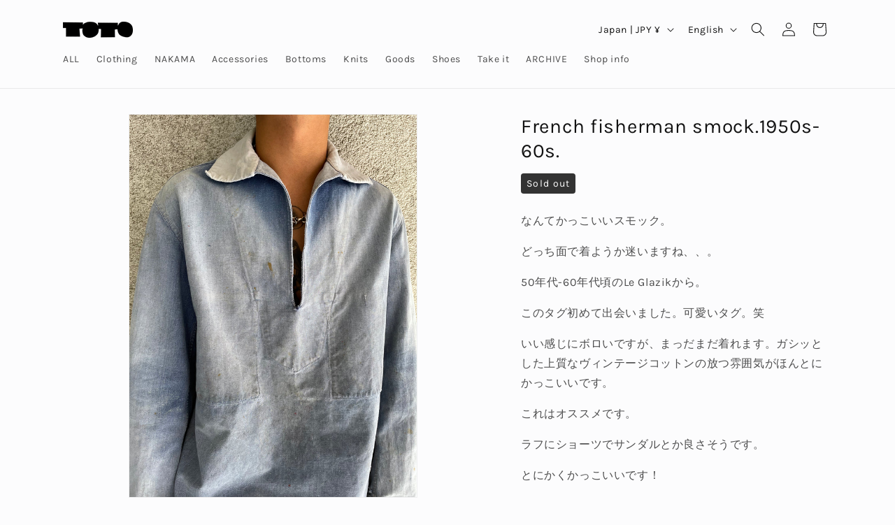

--- FILE ---
content_type: text/html; charset=utf-8
request_url: https://totocz.com/products/french-fisherman-smock-1950s-60s
body_size: 41741
content:
<!doctype html>
<html class="js" lang="en">
  <head>
    <meta charset="utf-8">
    <meta http-equiv="X-UA-Compatible" content="IE=edge">
    <meta name="viewport" content="width=device-width,initial-scale=1">
    <meta name="theme-color" content="">
    <link rel="canonical" href="https://totocz.com/products/french-fisherman-smock-1950s-60s"><link rel="icon" type="image/png" href="//totocz.com/cdn/shop/files/toto_fabicon.png?crop=center&height=32&v=1735291490&width=32"><link rel="preconnect" href="https://fonts.shopifycdn.com" crossorigin><title>
      French fisherman smock.1950s-60s.
 &ndash; TOTO</title>

    
      <meta name="description" content="なんてかっこいいスモック。 どっち面で着ようか迷いますね、、。 50年代-60年代頃のLe Glazikから。 このタグ初めて出会いました。可愛いタグ。笑 いい感じにボロいですが、まっだまだ着れます。ガシッとした上質なヴィンテージコットンの放つ雰囲気がほんとにかっこいいです。 これはオススメです。 ラフにショーツでサンダルとか良さそうです。 とにかくかっこいいです！    1度洗濯しています。 ※送料込み / Free Shipping Model height - モデル身長 174cm Material - 素材 Cotton Size - サイズ 表記無し。Fits mens L Measurement on flat - 平">
    

    

<meta property="og:site_name" content="TOTO">
<meta property="og:url" content="https://totocz.com/products/french-fisherman-smock-1950s-60s">
<meta property="og:title" content="French fisherman smock.1950s-60s.">
<meta property="og:type" content="product">
<meta property="og:description" content="なんてかっこいいスモック。 どっち面で着ようか迷いますね、、。 50年代-60年代頃のLe Glazikから。 このタグ初めて出会いました。可愛いタグ。笑 いい感じにボロいですが、まっだまだ着れます。ガシッとした上質なヴィンテージコットンの放つ雰囲気がほんとにかっこいいです。 これはオススメです。 ラフにショーツでサンダルとか良さそうです。 とにかくかっこいいです！    1度洗濯しています。 ※送料込み / Free Shipping Model height - モデル身長 174cm Material - 素材 Cotton Size - サイズ 表記無し。Fits mens L Measurement on flat - 平"><meta property="og:image" content="http://totocz.com/cdn/shop/products/IMG_0001.jpg?v=1660041667">
  <meta property="og:image:secure_url" content="https://totocz.com/cdn/shop/products/IMG_0001.jpg?v=1660041667">
  <meta property="og:image:width" content="3024">
  <meta property="og:image:height" content="4032"><meta property="og:price:amount" content="0">
  <meta property="og:price:currency" content="JPY"><meta name="twitter:card" content="summary_large_image">
<meta name="twitter:title" content="French fisherman smock.1950s-60s.">
<meta name="twitter:description" content="なんてかっこいいスモック。 どっち面で着ようか迷いますね、、。 50年代-60年代頃のLe Glazikから。 このタグ初めて出会いました。可愛いタグ。笑 いい感じにボロいですが、まっだまだ着れます。ガシッとした上質なヴィンテージコットンの放つ雰囲気がほんとにかっこいいです。 これはオススメです。 ラフにショーツでサンダルとか良さそうです。 とにかくかっこいいです！    1度洗濯しています。 ※送料込み / Free Shipping Model height - モデル身長 174cm Material - 素材 Cotton Size - サイズ 表記無し。Fits mens L Measurement on flat - 平">


    <script src="//totocz.com/cdn/shop/t/5/assets/constants.js?v=132983761750457495441720171492" defer="defer"></script>
    <script src="//totocz.com/cdn/shop/t/5/assets/pubsub.js?v=158357773527763999511720171493" defer="defer"></script>
    <script src="//totocz.com/cdn/shop/t/5/assets/global.js?v=88558128918567037191720171492" defer="defer"></script><script src="//totocz.com/cdn/shop/t/5/assets/animations.js?v=88693664871331136111720171492" defer="defer"></script><script>window.performance && window.performance.mark && window.performance.mark('shopify.content_for_header.start');</script><meta id="shopify-digital-wallet" name="shopify-digital-wallet" content="/51330973881/digital_wallets/dialog">
<meta name="shopify-checkout-api-token" content="da513431a2e5f56ae38b8c88fa75eb3c">
<meta id="in-context-paypal-metadata" data-shop-id="51330973881" data-venmo-supported="false" data-environment="production" data-locale="en_US" data-paypal-v4="true" data-currency="JPY">
<link rel="alternate" hreflang="x-default" href="https://totocz.com/products/french-fisherman-smock-1950s-60s">
<link rel="alternate" hreflang="cs" href="https://totocz.com/cs/products/french-fisherman-smock-1950s-60s">
<link rel="alternate" hreflang="de" href="https://totocz.com/de/products/french-fisherman-smock-1950s-60s">
<link rel="alternate" hreflang="fr" href="https://totocz.com/fr/products/french-fisherman-smock-1950s-60s">
<link rel="alternate" hreflang="ko" href="https://totocz.com/ko/products/french-fisherman-smock-1950s-60s">
<link rel="alternate" hreflang="ja" href="https://totocz.com/ja/products/french-fisherman-smock-1950s-60s">
<link rel="alternate" type="application/json+oembed" href="https://totocz.com/products/french-fisherman-smock-1950s-60s.oembed">
<script async="async" src="/checkouts/internal/preloads.js?locale=en-JP"></script>
<link rel="preconnect" href="https://shop.app" crossorigin="anonymous">
<script async="async" src="https://shop.app/checkouts/internal/preloads.js?locale=en-JP&shop_id=51330973881" crossorigin="anonymous"></script>
<script id="apple-pay-shop-capabilities" type="application/json">{"shopId":51330973881,"countryCode":"CZ","currencyCode":"JPY","merchantCapabilities":["supports3DS"],"merchantId":"gid:\/\/shopify\/Shop\/51330973881","merchantName":"TOTO","requiredBillingContactFields":["postalAddress","email","phone"],"requiredShippingContactFields":["postalAddress","email","phone"],"shippingType":"shipping","supportedNetworks":["visa","maestro","masterCard","amex"],"total":{"type":"pending","label":"TOTO","amount":"1.00"},"shopifyPaymentsEnabled":true,"supportsSubscriptions":true}</script>
<script id="shopify-features" type="application/json">{"accessToken":"da513431a2e5f56ae38b8c88fa75eb3c","betas":["rich-media-storefront-analytics"],"domain":"totocz.com","predictiveSearch":true,"shopId":51330973881,"locale":"en"}</script>
<script>var Shopify = Shopify || {};
Shopify.shop = "toto-czech.myshopify.com";
Shopify.locale = "en";
Shopify.currency = {"active":"JPY","rate":"7.6363728"};
Shopify.country = "JP";
Shopify.theme = {"name":"toto_Rise","id":169528066391,"schema_name":"Rise","schema_version":"15.0.0","theme_store_id":2738,"role":"main"};
Shopify.theme.handle = "null";
Shopify.theme.style = {"id":null,"handle":null};
Shopify.cdnHost = "totocz.com/cdn";
Shopify.routes = Shopify.routes || {};
Shopify.routes.root = "/";</script>
<script type="module">!function(o){(o.Shopify=o.Shopify||{}).modules=!0}(window);</script>
<script>!function(o){function n(){var o=[];function n(){o.push(Array.prototype.slice.apply(arguments))}return n.q=o,n}var t=o.Shopify=o.Shopify||{};t.loadFeatures=n(),t.autoloadFeatures=n()}(window);</script>
<script>
  window.ShopifyPay = window.ShopifyPay || {};
  window.ShopifyPay.apiHost = "shop.app\/pay";
  window.ShopifyPay.redirectState = null;
</script>
<script id="shop-js-analytics" type="application/json">{"pageType":"product"}</script>
<script defer="defer" async type="module" src="//totocz.com/cdn/shopifycloud/shop-js/modules/v2/client.init-shop-cart-sync_D0dqhulL.en.esm.js"></script>
<script defer="defer" async type="module" src="//totocz.com/cdn/shopifycloud/shop-js/modules/v2/chunk.common_CpVO7qML.esm.js"></script>
<script type="module">
  await import("//totocz.com/cdn/shopifycloud/shop-js/modules/v2/client.init-shop-cart-sync_D0dqhulL.en.esm.js");
await import("//totocz.com/cdn/shopifycloud/shop-js/modules/v2/chunk.common_CpVO7qML.esm.js");

  window.Shopify.SignInWithShop?.initShopCartSync?.({"fedCMEnabled":true,"windoidEnabled":true});

</script>
<script>
  window.Shopify = window.Shopify || {};
  if (!window.Shopify.featureAssets) window.Shopify.featureAssets = {};
  window.Shopify.featureAssets['shop-js'] = {"shop-cart-sync":["modules/v2/client.shop-cart-sync_D9bwt38V.en.esm.js","modules/v2/chunk.common_CpVO7qML.esm.js"],"init-fed-cm":["modules/v2/client.init-fed-cm_BJ8NPuHe.en.esm.js","modules/v2/chunk.common_CpVO7qML.esm.js"],"init-shop-email-lookup-coordinator":["modules/v2/client.init-shop-email-lookup-coordinator_pVrP2-kG.en.esm.js","modules/v2/chunk.common_CpVO7qML.esm.js"],"shop-cash-offers":["modules/v2/client.shop-cash-offers_CNh7FWN-.en.esm.js","modules/v2/chunk.common_CpVO7qML.esm.js","modules/v2/chunk.modal_DKF6x0Jh.esm.js"],"init-shop-cart-sync":["modules/v2/client.init-shop-cart-sync_D0dqhulL.en.esm.js","modules/v2/chunk.common_CpVO7qML.esm.js"],"init-windoid":["modules/v2/client.init-windoid_DaoAelzT.en.esm.js","modules/v2/chunk.common_CpVO7qML.esm.js"],"shop-toast-manager":["modules/v2/client.shop-toast-manager_1DND8Tac.en.esm.js","modules/v2/chunk.common_CpVO7qML.esm.js"],"pay-button":["modules/v2/client.pay-button_CFeQi1r6.en.esm.js","modules/v2/chunk.common_CpVO7qML.esm.js"],"shop-button":["modules/v2/client.shop-button_Ca94MDdQ.en.esm.js","modules/v2/chunk.common_CpVO7qML.esm.js"],"shop-login-button":["modules/v2/client.shop-login-button_DPYNfp1Z.en.esm.js","modules/v2/chunk.common_CpVO7qML.esm.js","modules/v2/chunk.modal_DKF6x0Jh.esm.js"],"avatar":["modules/v2/client.avatar_BTnouDA3.en.esm.js"],"shop-follow-button":["modules/v2/client.shop-follow-button_BMKh4nJE.en.esm.js","modules/v2/chunk.common_CpVO7qML.esm.js","modules/v2/chunk.modal_DKF6x0Jh.esm.js"],"init-customer-accounts-sign-up":["modules/v2/client.init-customer-accounts-sign-up_CJXi5kRN.en.esm.js","modules/v2/client.shop-login-button_DPYNfp1Z.en.esm.js","modules/v2/chunk.common_CpVO7qML.esm.js","modules/v2/chunk.modal_DKF6x0Jh.esm.js"],"init-shop-for-new-customer-accounts":["modules/v2/client.init-shop-for-new-customer-accounts_BoBxkgWu.en.esm.js","modules/v2/client.shop-login-button_DPYNfp1Z.en.esm.js","modules/v2/chunk.common_CpVO7qML.esm.js","modules/v2/chunk.modal_DKF6x0Jh.esm.js"],"init-customer-accounts":["modules/v2/client.init-customer-accounts_DCuDTzpR.en.esm.js","modules/v2/client.shop-login-button_DPYNfp1Z.en.esm.js","modules/v2/chunk.common_CpVO7qML.esm.js","modules/v2/chunk.modal_DKF6x0Jh.esm.js"],"checkout-modal":["modules/v2/client.checkout-modal_U_3e4VxF.en.esm.js","modules/v2/chunk.common_CpVO7qML.esm.js","modules/v2/chunk.modal_DKF6x0Jh.esm.js"],"lead-capture":["modules/v2/client.lead-capture_DEgn0Z8u.en.esm.js","modules/v2/chunk.common_CpVO7qML.esm.js","modules/v2/chunk.modal_DKF6x0Jh.esm.js"],"shop-login":["modules/v2/client.shop-login_CoM5QKZ_.en.esm.js","modules/v2/chunk.common_CpVO7qML.esm.js","modules/v2/chunk.modal_DKF6x0Jh.esm.js"],"payment-terms":["modules/v2/client.payment-terms_BmrqWn8r.en.esm.js","modules/v2/chunk.common_CpVO7qML.esm.js","modules/v2/chunk.modal_DKF6x0Jh.esm.js"]};
</script>
<script id="__st">var __st={"a":51330973881,"offset":3600,"reqid":"fd2c7508-bdc5-42b6-a600-004d3e125808-1764169095","pageurl":"totocz.com\/products\/french-fisherman-smock-1950s-60s","u":"6f98d6fe454d","p":"product","rtyp":"product","rid":7450688127161};</script>
<script>window.ShopifyPaypalV4VisibilityTracking = true;</script>
<script id="captcha-bootstrap">!function(){'use strict';const t='contact',e='account',n='new_comment',o=[[t,t],['blogs',n],['comments',n],[t,'customer']],c=[[e,'customer_login'],[e,'guest_login'],[e,'recover_customer_password'],[e,'create_customer']],r=t=>t.map((([t,e])=>`form[action*='/${t}']:not([data-nocaptcha='true']) input[name='form_type'][value='${e}']`)).join(','),a=t=>()=>t?[...document.querySelectorAll(t)].map((t=>t.form)):[];function s(){const t=[...o],e=r(t);return a(e)}const i='password',u='form_key',d=['recaptcha-v3-token','g-recaptcha-response','h-captcha-response',i],f=()=>{try{return window.sessionStorage}catch{return}},m='__shopify_v',_=t=>t.elements[u];function p(t,e,n=!1){try{const o=window.sessionStorage,c=JSON.parse(o.getItem(e)),{data:r}=function(t){const{data:e,action:n}=t;return t[m]||n?{data:e,action:n}:{data:t,action:n}}(c);for(const[e,n]of Object.entries(r))t.elements[e]&&(t.elements[e].value=n);n&&o.removeItem(e)}catch(o){console.error('form repopulation failed',{error:o})}}const l='form_type',E='cptcha';function T(t){t.dataset[E]=!0}const w=window,h=w.document,L='Shopify',v='ce_forms',y='captcha';let A=!1;((t,e)=>{const n=(g='f06e6c50-85a8-45c8-87d0-21a2b65856fe',I='https://cdn.shopify.com/shopifycloud/storefront-forms-hcaptcha/ce_storefront_forms_captcha_hcaptcha.v1.5.2.iife.js',D={infoText:'Protected by hCaptcha',privacyText:'Privacy',termsText:'Terms'},(t,e,n)=>{const o=w[L][v],c=o.bindForm;if(c)return c(t,g,e,D).then(n);var r;o.q.push([[t,g,e,D],n]),r=I,A||(h.body.append(Object.assign(h.createElement('script'),{id:'captcha-provider',async:!0,src:r})),A=!0)});var g,I,D;w[L]=w[L]||{},w[L][v]=w[L][v]||{},w[L][v].q=[],w[L][y]=w[L][y]||{},w[L][y].protect=function(t,e){n(t,void 0,e),T(t)},Object.freeze(w[L][y]),function(t,e,n,w,h,L){const[v,y,A,g]=function(t,e,n){const i=e?o:[],u=t?c:[],d=[...i,...u],f=r(d),m=r(i),_=r(d.filter((([t,e])=>n.includes(e))));return[a(f),a(m),a(_),s()]}(w,h,L),I=t=>{const e=t.target;return e instanceof HTMLFormElement?e:e&&e.form},D=t=>v().includes(t);t.addEventListener('submit',(t=>{const e=I(t);if(!e)return;const n=D(e)&&!e.dataset.hcaptchaBound&&!e.dataset.recaptchaBound,o=_(e),c=g().includes(e)&&(!o||!o.value);(n||c)&&t.preventDefault(),c&&!n&&(function(t){try{if(!f())return;!function(t){const e=f();if(!e)return;const n=_(t);if(!n)return;const o=n.value;o&&e.removeItem(o)}(t);const e=Array.from(Array(32),(()=>Math.random().toString(36)[2])).join('');!function(t,e){_(t)||t.append(Object.assign(document.createElement('input'),{type:'hidden',name:u})),t.elements[u].value=e}(t,e),function(t,e){const n=f();if(!n)return;const o=[...t.querySelectorAll(`input[type='${i}']`)].map((({name:t})=>t)),c=[...d,...o],r={};for(const[a,s]of new FormData(t).entries())c.includes(a)||(r[a]=s);n.setItem(e,JSON.stringify({[m]:1,action:t.action,data:r}))}(t,e)}catch(e){console.error('failed to persist form',e)}}(e),e.submit())}));const S=(t,e)=>{t&&!t.dataset[E]&&(n(t,e.some((e=>e===t))),T(t))};for(const o of['focusin','change'])t.addEventListener(o,(t=>{const e=I(t);D(e)&&S(e,y())}));const B=e.get('form_key'),M=e.get(l),P=B&&M;t.addEventListener('DOMContentLoaded',(()=>{const t=y();if(P)for(const e of t)e.elements[l].value===M&&p(e,B);[...new Set([...A(),...v().filter((t=>'true'===t.dataset.shopifyCaptcha))])].forEach((e=>S(e,t)))}))}(h,new URLSearchParams(w.location.search),n,t,e,['guest_login'])})(!0,!0)}();</script>
<script integrity="sha256-52AcMU7V7pcBOXWImdc/TAGTFKeNjmkeM1Pvks/DTgc=" data-source-attribution="shopify.loadfeatures" defer="defer" src="//totocz.com/cdn/shopifycloud/storefront/assets/storefront/load_feature-81c60534.js" crossorigin="anonymous"></script>
<script crossorigin="anonymous" defer="defer" src="//totocz.com/cdn/shopifycloud/storefront/assets/shopify_pay/storefront-65b4c6d7.js?v=20250812"></script>
<script data-source-attribution="shopify.dynamic_checkout.dynamic.init">var Shopify=Shopify||{};Shopify.PaymentButton=Shopify.PaymentButton||{isStorefrontPortableWallets:!0,init:function(){window.Shopify.PaymentButton.init=function(){};var t=document.createElement("script");t.src="https://totocz.com/cdn/shopifycloud/portable-wallets/latest/portable-wallets.en.js",t.type="module",document.head.appendChild(t)}};
</script>
<script data-source-attribution="shopify.dynamic_checkout.buyer_consent">
  function portableWalletsHideBuyerConsent(e){var t=document.getElementById("shopify-buyer-consent"),n=document.getElementById("shopify-subscription-policy-button");t&&n&&(t.classList.add("hidden"),t.setAttribute("aria-hidden","true"),n.removeEventListener("click",e))}function portableWalletsShowBuyerConsent(e){var t=document.getElementById("shopify-buyer-consent"),n=document.getElementById("shopify-subscription-policy-button");t&&n&&(t.classList.remove("hidden"),t.removeAttribute("aria-hidden"),n.addEventListener("click",e))}window.Shopify?.PaymentButton&&(window.Shopify.PaymentButton.hideBuyerConsent=portableWalletsHideBuyerConsent,window.Shopify.PaymentButton.showBuyerConsent=portableWalletsShowBuyerConsent);
</script>
<script>
  function portableWalletsCleanup(e){e&&e.src&&console.error("Failed to load portable wallets script "+e.src);var t=document.querySelectorAll("shopify-accelerated-checkout .shopify-payment-button__skeleton, shopify-accelerated-checkout-cart .wallet-cart-button__skeleton"),e=document.getElementById("shopify-buyer-consent");for(let e=0;e<t.length;e++)t[e].remove();e&&e.remove()}function portableWalletsNotLoadedAsModule(e){e instanceof ErrorEvent&&"string"==typeof e.message&&e.message.includes("import.meta")&&"string"==typeof e.filename&&e.filename.includes("portable-wallets")&&(window.removeEventListener("error",portableWalletsNotLoadedAsModule),window.Shopify.PaymentButton.failedToLoad=e,"loading"===document.readyState?document.addEventListener("DOMContentLoaded",window.Shopify.PaymentButton.init):window.Shopify.PaymentButton.init())}window.addEventListener("error",portableWalletsNotLoadedAsModule);
</script>

<script type="module" src="https://totocz.com/cdn/shopifycloud/portable-wallets/latest/portable-wallets.en.js" onError="portableWalletsCleanup(this)" crossorigin="anonymous"></script>
<script nomodule>
  document.addEventListener("DOMContentLoaded", portableWalletsCleanup);
</script>

<link id="shopify-accelerated-checkout-styles" rel="stylesheet" media="screen" href="https://totocz.com/cdn/shopifycloud/portable-wallets/latest/accelerated-checkout-backwards-compat.css" crossorigin="anonymous">
<style id="shopify-accelerated-checkout-cart">
        #shopify-buyer-consent {
  margin-top: 1em;
  display: inline-block;
  width: 100%;
}

#shopify-buyer-consent.hidden {
  display: none;
}

#shopify-subscription-policy-button {
  background: none;
  border: none;
  padding: 0;
  text-decoration: underline;
  font-size: inherit;
  cursor: pointer;
}

#shopify-subscription-policy-button::before {
  box-shadow: none;
}

      </style>
<script id="sections-script" data-sections="header" defer="defer" src="//totocz.com/cdn/shop/t/5/compiled_assets/scripts.js?11350"></script>
<script>window.performance && window.performance.mark && window.performance.mark('shopify.content_for_header.end');</script>


    <style data-shopify>
      @font-face {
  font-family: Karla;
  font-weight: 400;
  font-style: normal;
  font-display: swap;
  src: url("//totocz.com/cdn/fonts/karla/karla_n4.40497e07df527e6a50e58fb17ef1950c72f3e32c.woff2") format("woff2"),
       url("//totocz.com/cdn/fonts/karla/karla_n4.e9f6f9de321061073c6bfe03c28976ba8ce6ee18.woff") format("woff");
}

      @font-face {
  font-family: Karla;
  font-weight: 700;
  font-style: normal;
  font-display: swap;
  src: url("//totocz.com/cdn/fonts/karla/karla_n7.4358a847d4875593d69cfc3f8cc0b44c17b3ed03.woff2") format("woff2"),
       url("//totocz.com/cdn/fonts/karla/karla_n7.96e322f6d76ce794f25fa29e55d6997c3fb656b6.woff") format("woff");
}

      @font-face {
  font-family: Karla;
  font-weight: 400;
  font-style: italic;
  font-display: swap;
  src: url("//totocz.com/cdn/fonts/karla/karla_i4.2086039c16bcc3a78a72a2f7b471e3c4a7f873a6.woff2") format("woff2"),
       url("//totocz.com/cdn/fonts/karla/karla_i4.7b9f59841a5960c16fa2a897a0716c8ebb183221.woff") format("woff");
}

      @font-face {
  font-family: Karla;
  font-weight: 700;
  font-style: italic;
  font-display: swap;
  src: url("//totocz.com/cdn/fonts/karla/karla_i7.fe031cd65d6e02906286add4f6dda06afc2615f0.woff2") format("woff2"),
       url("//totocz.com/cdn/fonts/karla/karla_i7.816d4949fa7f7d79314595d7003eda5b44e959e3.woff") format("woff");
}

      @font-face {
  font-family: Karla;
  font-weight: 400;
  font-style: normal;
  font-display: swap;
  src: url("//totocz.com/cdn/fonts/karla/karla_n4.40497e07df527e6a50e58fb17ef1950c72f3e32c.woff2") format("woff2"),
       url("//totocz.com/cdn/fonts/karla/karla_n4.e9f6f9de321061073c6bfe03c28976ba8ce6ee18.woff") format("woff");
}


      
        :root,
        .color-scheme-1 {
          --color-background: 252,252,253;
        
          --gradient-background: #fcfcfd;
        

        

        --color-foreground: 18,18,18;
        --color-background-contrast: 176,176,202;
        --color-shadow: 18,18,18;
        --color-button: 18,18,18;
        --color-button-text: 255,255,255;
        --color-secondary-button: 252,252,253;
        --color-secondary-button-text: 18,18,18;
        --color-link: 18,18,18;
        --color-badge-foreground: 18,18,18;
        --color-badge-background: 252,252,253;
        --color-badge-border: 18,18,18;
        --payment-terms-background-color: rgb(252 252 253);
      }
      
        
        .color-scheme-2 {
          --color-background: 214,214,214;
        
          --gradient-background: #d6d6d6;
        

        

        --color-foreground: 70,70,70;
        --color-background-contrast: 150,150,150;
        --color-shadow: 18,18,18;
        --color-button: 43,43,43;
        --color-button-text: 243,243,243;
        --color-secondary-button: 214,214,214;
        --color-secondary-button-text: 18,18,18;
        --color-link: 18,18,18;
        --color-badge-foreground: 70,70,70;
        --color-badge-background: 214,214,214;
        --color-badge-border: 70,70,70;
        --payment-terms-background-color: rgb(214 214 214);
      }
      
        
        .color-scheme-3 {
          --color-background: 190,57,44;
        
          --gradient-background: #be392c;
        

        

        --color-foreground: 255,255,255;
        --color-background-contrast: 86,26,20;
        --color-shadow: 18,18,18;
        --color-button: 255,255,255;
        --color-button-text: 0,0,0;
        --color-secondary-button: 190,57,44;
        --color-secondary-button-text: 255,255,255;
        --color-link: 255,255,255;
        --color-badge-foreground: 255,255,255;
        --color-badge-background: 190,57,44;
        --color-badge-border: 255,255,255;
        --payment-terms-background-color: rgb(190 57 44);
      }
      
        
        .color-scheme-4 {
          --color-background: 18,18,18;
        
          --gradient-background: #121212;
        

        

        --color-foreground: 255,255,255;
        --color-background-contrast: 146,146,146;
        --color-shadow: 18,18,18;
        --color-button: 255,255,255;
        --color-button-text: 18,18,18;
        --color-secondary-button: 18,18,18;
        --color-secondary-button-text: 255,255,255;
        --color-link: 255,255,255;
        --color-badge-foreground: 255,255,255;
        --color-badge-background: 18,18,18;
        --color-badge-border: 255,255,255;
        --payment-terms-background-color: rgb(18 18 18);
      }
      
        
        .color-scheme-5 {
          --color-background: 51,79,180;
        
          --gradient-background: #334fb4;
        

        

        --color-foreground: 255,255,255;
        --color-background-contrast: 23,35,81;
        --color-shadow: 18,18,18;
        --color-button: 255,255,255;
        --color-button-text: 51,79,180;
        --color-secondary-button: 51,79,180;
        --color-secondary-button-text: 255,255,255;
        --color-link: 255,255,255;
        --color-badge-foreground: 255,255,255;
        --color-badge-background: 51,79,180;
        --color-badge-border: 255,255,255;
        --payment-terms-background-color: rgb(51 79 180);
      }
      

      body, .color-scheme-1, .color-scheme-2, .color-scheme-3, .color-scheme-4, .color-scheme-5 {
        color: rgba(var(--color-foreground), 0.75);
        background-color: rgb(var(--color-background));
      }

      :root {
        --font-body-family: Karla, sans-serif;
        --font-body-style: normal;
        --font-body-weight: 400;
        --font-body-weight-bold: 700;

        --font-heading-family: Karla, sans-serif;
        --font-heading-style: normal;
        --font-heading-weight: 400;

        --font-body-scale: 1.0;
        --font-heading-scale: 1.2;

        --media-padding: px;
        --media-border-opacity: 0.05;
        --media-border-width: 1px;
        --media-radius: 0px;
        --media-shadow-opacity: 0.0;
        --media-shadow-horizontal-offset: 0px;
        --media-shadow-vertical-offset: 4px;
        --media-shadow-blur-radius: 5px;
        --media-shadow-visible: 0;

        --page-width: 120rem;
        --page-width-margin: 0rem;

        --product-card-image-padding: 0.0rem;
        --product-card-corner-radius: 0.0rem;
        --product-card-text-alignment: left;
        --product-card-border-width: 0.0rem;
        --product-card-border-opacity: 0.1;
        --product-card-shadow-opacity: 0.0;
        --product-card-shadow-visible: 0;
        --product-card-shadow-horizontal-offset: 0.0rem;
        --product-card-shadow-vertical-offset: 0.4rem;
        --product-card-shadow-blur-radius: 0.5rem;

        --collection-card-image-padding: 0.0rem;
        --collection-card-corner-radius: 0.0rem;
        --collection-card-text-alignment: left;
        --collection-card-border-width: 0.0rem;
        --collection-card-border-opacity: 0.1;
        --collection-card-shadow-opacity: 0.0;
        --collection-card-shadow-visible: 0;
        --collection-card-shadow-horizontal-offset: 0.0rem;
        --collection-card-shadow-vertical-offset: 0.4rem;
        --collection-card-shadow-blur-radius: 0.5rem;

        --blog-card-image-padding: 0.0rem;
        --blog-card-corner-radius: 0.0rem;
        --blog-card-text-alignment: left;
        --blog-card-border-width: 0.0rem;
        --blog-card-border-opacity: 0.1;
        --blog-card-shadow-opacity: 0.0;
        --blog-card-shadow-visible: 0;
        --blog-card-shadow-horizontal-offset: 0.0rem;
        --blog-card-shadow-vertical-offset: 0.4rem;
        --blog-card-shadow-blur-radius: 0.5rem;

        --badge-corner-radius: 4.0rem;

        --popup-border-width: 1px;
        --popup-border-opacity: 0.1;
        --popup-corner-radius: 0px;
        --popup-shadow-opacity: 0.05;
        --popup-shadow-horizontal-offset: 0px;
        --popup-shadow-vertical-offset: 4px;
        --popup-shadow-blur-radius: 5px;

        --drawer-border-width: 1px;
        --drawer-border-opacity: 0.1;
        --drawer-shadow-opacity: 0.0;
        --drawer-shadow-horizontal-offset: 0px;
        --drawer-shadow-vertical-offset: 4px;
        --drawer-shadow-blur-radius: 5px;

        --spacing-sections-desktop: 20px;
        --spacing-sections-mobile: 20px;

        --grid-desktop-vertical-spacing: 8px;
        --grid-desktop-horizontal-spacing: 8px;
        --grid-mobile-vertical-spacing: 4px;
        --grid-mobile-horizontal-spacing: 4px;

        --text-boxes-border-opacity: 0.1;
        --text-boxes-border-width: 0px;
        --text-boxes-radius: 0px;
        --text-boxes-shadow-opacity: 0.0;
        --text-boxes-shadow-visible: 0;
        --text-boxes-shadow-horizontal-offset: 0px;
        --text-boxes-shadow-vertical-offset: 4px;
        --text-boxes-shadow-blur-radius: 5px;

        --buttons-radius: 4px;
        --buttons-radius-outset: 5px;
        --buttons-border-width: 1px;
        --buttons-border-opacity: 1.0;
        --buttons-shadow-opacity: 0.0;
        --buttons-shadow-visible: 0;
        --buttons-shadow-horizontal-offset: 0px;
        --buttons-shadow-vertical-offset: 4px;
        --buttons-shadow-blur-radius: 5px;
        --buttons-border-offset: 0.3px;

        --inputs-radius: 0px;
        --inputs-border-width: 1px;
        --inputs-border-opacity: 0.55;
        --inputs-shadow-opacity: 0.0;
        --inputs-shadow-horizontal-offset: 0px;
        --inputs-margin-offset: 0px;
        --inputs-shadow-vertical-offset: 4px;
        --inputs-shadow-blur-radius: 5px;
        --inputs-radius-outset: 0px;

        --variant-pills-radius: 40px;
        --variant-pills-border-width: 1px;
        --variant-pills-border-opacity: 0.55;
        --variant-pills-shadow-opacity: 0.0;
        --variant-pills-shadow-horizontal-offset: 0px;
        --variant-pills-shadow-vertical-offset: 4px;
        --variant-pills-shadow-blur-radius: 5px;
      }

      *,
      *::before,
      *::after {
        box-sizing: inherit;
      }

      html {
        box-sizing: border-box;
        font-size: calc(var(--font-body-scale) * 62.5%);
        height: 100%;
      }

      body {
        display: grid;
        grid-template-rows: auto auto 1fr auto;
        grid-template-columns: 100%;
        min-height: 100%;
        margin: 0;
        font-size: 1.5rem;
        letter-spacing: 0.06rem;
        line-height: calc(1 + 0.8 / var(--font-body-scale));
        font-family: var(--font-body-family);
        font-style: var(--font-body-style);
        font-weight: var(--font-body-weight);
      }

      @media screen and (min-width: 750px) {
        body {
          font-size: 1.6rem;
        }
      }

      /* .locale-selectors__content {
        display: none !important;
      } */

      .card__badge.bottom.left {
        display:none;
      }

      /* aside#main-collection-filters {
        display:none;
      } */
    </style>

    <link href="//totocz.com/cdn/shop/t/5/assets/base.css?v=144968985024194912401720171492" rel="stylesheet" type="text/css" media="all" />

      <link rel="preload" as="font" href="//totocz.com/cdn/fonts/karla/karla_n4.40497e07df527e6a50e58fb17ef1950c72f3e32c.woff2" type="font/woff2" crossorigin>
      

      <link rel="preload" as="font" href="//totocz.com/cdn/fonts/karla/karla_n4.40497e07df527e6a50e58fb17ef1950c72f3e32c.woff2" type="font/woff2" crossorigin>
      
<link href="//totocz.com/cdn/shop/t/5/assets/component-localization-form.css?v=120620094879297847921720171492" rel="stylesheet" type="text/css" media="all" />
      <script src="//totocz.com/cdn/shop/t/5/assets/localization-form.js?v=144176611646395275351720171493" defer="defer"></script><link
        rel="stylesheet"
        href="//totocz.com/cdn/shop/t/5/assets/component-predictive-search.css?v=118923337488134913561720171492"
        media="print"
        onload="this.media='all'"
      ><script>
      if (Shopify.designMode) {
        document.documentElement.classList.add('shopify-design-mode');
      }
    </script>
  <link href="https://monorail-edge.shopifysvc.com" rel="dns-prefetch">
<script>(function(){if ("sendBeacon" in navigator && "performance" in window) {try {var session_token_from_headers = performance.getEntriesByType('navigation')[0].serverTiming.find(x => x.name == '_s').description;} catch {var session_token_from_headers = undefined;}var session_cookie_matches = document.cookie.match(/_shopify_s=([^;]*)/);var session_token_from_cookie = session_cookie_matches && session_cookie_matches.length === 2 ? session_cookie_matches[1] : "";var session_token = session_token_from_headers || session_token_from_cookie || "";function handle_abandonment_event(e) {var entries = performance.getEntries().filter(function(entry) {return /monorail-edge.shopifysvc.com/.test(entry.name);});if (!window.abandonment_tracked && entries.length === 0) {window.abandonment_tracked = true;var currentMs = Date.now();var navigation_start = performance.timing.navigationStart;var payload = {shop_id: 51330973881,url: window.location.href,navigation_start,duration: currentMs - navigation_start,session_token,page_type: "product"};window.navigator.sendBeacon("https://monorail-edge.shopifysvc.com/v1/produce", JSON.stringify({schema_id: "online_store_buyer_site_abandonment/1.1",payload: payload,metadata: {event_created_at_ms: currentMs,event_sent_at_ms: currentMs}}));}}window.addEventListener('pagehide', handle_abandonment_event);}}());</script>
<script id="web-pixels-manager-setup">(function e(e,d,r,n,o){if(void 0===o&&(o={}),!Boolean(null===(a=null===(i=window.Shopify)||void 0===i?void 0:i.analytics)||void 0===a?void 0:a.replayQueue)){var i,a;window.Shopify=window.Shopify||{};var t=window.Shopify;t.analytics=t.analytics||{};var s=t.analytics;s.replayQueue=[],s.publish=function(e,d,r){return s.replayQueue.push([e,d,r]),!0};try{self.performance.mark("wpm:start")}catch(e){}var l=function(){var e={modern:/Edge?\/(1{2}[4-9]|1[2-9]\d|[2-9]\d{2}|\d{4,})\.\d+(\.\d+|)|Firefox\/(1{2}[4-9]|1[2-9]\d|[2-9]\d{2}|\d{4,})\.\d+(\.\d+|)|Chrom(ium|e)\/(9{2}|\d{3,})\.\d+(\.\d+|)|(Maci|X1{2}).+ Version\/(15\.\d+|(1[6-9]|[2-9]\d|\d{3,})\.\d+)([,.]\d+|)( \(\w+\)|)( Mobile\/\w+|) Safari\/|Chrome.+OPR\/(9{2}|\d{3,})\.\d+\.\d+|(CPU[ +]OS|iPhone[ +]OS|CPU[ +]iPhone|CPU IPhone OS|CPU iPad OS)[ +]+(15[._]\d+|(1[6-9]|[2-9]\d|\d{3,})[._]\d+)([._]\d+|)|Android:?[ /-](13[3-9]|1[4-9]\d|[2-9]\d{2}|\d{4,})(\.\d+|)(\.\d+|)|Android.+Firefox\/(13[5-9]|1[4-9]\d|[2-9]\d{2}|\d{4,})\.\d+(\.\d+|)|Android.+Chrom(ium|e)\/(13[3-9]|1[4-9]\d|[2-9]\d{2}|\d{4,})\.\d+(\.\d+|)|SamsungBrowser\/([2-9]\d|\d{3,})\.\d+/,legacy:/Edge?\/(1[6-9]|[2-9]\d|\d{3,})\.\d+(\.\d+|)|Firefox\/(5[4-9]|[6-9]\d|\d{3,})\.\d+(\.\d+|)|Chrom(ium|e)\/(5[1-9]|[6-9]\d|\d{3,})\.\d+(\.\d+|)([\d.]+$|.*Safari\/(?![\d.]+ Edge\/[\d.]+$))|(Maci|X1{2}).+ Version\/(10\.\d+|(1[1-9]|[2-9]\d|\d{3,})\.\d+)([,.]\d+|)( \(\w+\)|)( Mobile\/\w+|) Safari\/|Chrome.+OPR\/(3[89]|[4-9]\d|\d{3,})\.\d+\.\d+|(CPU[ +]OS|iPhone[ +]OS|CPU[ +]iPhone|CPU IPhone OS|CPU iPad OS)[ +]+(10[._]\d+|(1[1-9]|[2-9]\d|\d{3,})[._]\d+)([._]\d+|)|Android:?[ /-](13[3-9]|1[4-9]\d|[2-9]\d{2}|\d{4,})(\.\d+|)(\.\d+|)|Mobile Safari.+OPR\/([89]\d|\d{3,})\.\d+\.\d+|Android.+Firefox\/(13[5-9]|1[4-9]\d|[2-9]\d{2}|\d{4,})\.\d+(\.\d+|)|Android.+Chrom(ium|e)\/(13[3-9]|1[4-9]\d|[2-9]\d{2}|\d{4,})\.\d+(\.\d+|)|Android.+(UC? ?Browser|UCWEB|U3)[ /]?(15\.([5-9]|\d{2,})|(1[6-9]|[2-9]\d|\d{3,})\.\d+)\.\d+|SamsungBrowser\/(5\.\d+|([6-9]|\d{2,})\.\d+)|Android.+MQ{2}Browser\/(14(\.(9|\d{2,})|)|(1[5-9]|[2-9]\d|\d{3,})(\.\d+|))(\.\d+|)|K[Aa][Ii]OS\/(3\.\d+|([4-9]|\d{2,})\.\d+)(\.\d+|)/},d=e.modern,r=e.legacy,n=navigator.userAgent;return n.match(d)?"modern":n.match(r)?"legacy":"unknown"}(),u="modern"===l?"modern":"legacy",c=(null!=n?n:{modern:"",legacy:""})[u],f=function(e){return[e.baseUrl,"/wpm","/b",e.hashVersion,"modern"===e.buildTarget?"m":"l",".js"].join("")}({baseUrl:d,hashVersion:r,buildTarget:u}),m=function(e){var d=e.version,r=e.bundleTarget,n=e.surface,o=e.pageUrl,i=e.monorailEndpoint;return{emit:function(e){var a=e.status,t=e.errorMsg,s=(new Date).getTime(),l=JSON.stringify({metadata:{event_sent_at_ms:s},events:[{schema_id:"web_pixels_manager_load/3.1",payload:{version:d,bundle_target:r,page_url:o,status:a,surface:n,error_msg:t},metadata:{event_created_at_ms:s}}]});if(!i)return console&&console.warn&&console.warn("[Web Pixels Manager] No Monorail endpoint provided, skipping logging."),!1;try{return self.navigator.sendBeacon.bind(self.navigator)(i,l)}catch(e){}var u=new XMLHttpRequest;try{return u.open("POST",i,!0),u.setRequestHeader("Content-Type","text/plain"),u.send(l),!0}catch(e){return console&&console.warn&&console.warn("[Web Pixels Manager] Got an unhandled error while logging to Monorail."),!1}}}}({version:r,bundleTarget:l,surface:e.surface,pageUrl:self.location.href,monorailEndpoint:e.monorailEndpoint});try{o.browserTarget=l,function(e){var d=e.src,r=e.async,n=void 0===r||r,o=e.onload,i=e.onerror,a=e.sri,t=e.scriptDataAttributes,s=void 0===t?{}:t,l=document.createElement("script"),u=document.querySelector("head"),c=document.querySelector("body");if(l.async=n,l.src=d,a&&(l.integrity=a,l.crossOrigin="anonymous"),s)for(var f in s)if(Object.prototype.hasOwnProperty.call(s,f))try{l.dataset[f]=s[f]}catch(e){}if(o&&l.addEventListener("load",o),i&&l.addEventListener("error",i),u)u.appendChild(l);else{if(!c)throw new Error("Did not find a head or body element to append the script");c.appendChild(l)}}({src:f,async:!0,onload:function(){if(!function(){var e,d;return Boolean(null===(d=null===(e=window.Shopify)||void 0===e?void 0:e.analytics)||void 0===d?void 0:d.initialized)}()){var d=window.webPixelsManager.init(e)||void 0;if(d){var r=window.Shopify.analytics;r.replayQueue.forEach((function(e){var r=e[0],n=e[1],o=e[2];d.publishCustomEvent(r,n,o)})),r.replayQueue=[],r.publish=d.publishCustomEvent,r.visitor=d.visitor,r.initialized=!0}}},onerror:function(){return m.emit({status:"failed",errorMsg:"".concat(f," has failed to load")})},sri:function(e){var d=/^sha384-[A-Za-z0-9+/=]+$/;return"string"==typeof e&&d.test(e)}(c)?c:"",scriptDataAttributes:o}),m.emit({status:"loading"})}catch(e){m.emit({status:"failed",errorMsg:(null==e?void 0:e.message)||"Unknown error"})}}})({shopId: 51330973881,storefrontBaseUrl: "https://totocz.com",extensionsBaseUrl: "https://extensions.shopifycdn.com/cdn/shopifycloud/web-pixels-manager",monorailEndpoint: "https://monorail-edge.shopifysvc.com/unstable/produce_batch",surface: "storefront-renderer",enabledBetaFlags: ["2dca8a86"],webPixelsConfigList: [{"id":"194445655","eventPayloadVersion":"v1","runtimeContext":"LAX","scriptVersion":"1","type":"CUSTOM","privacyPurposes":["ANALYTICS"],"name":"Google Analytics tag (migrated)"},{"id":"shopify-app-pixel","configuration":"{}","eventPayloadVersion":"v1","runtimeContext":"STRICT","scriptVersion":"0450","apiClientId":"shopify-pixel","type":"APP","privacyPurposes":["ANALYTICS","MARKETING"]},{"id":"shopify-custom-pixel","eventPayloadVersion":"v1","runtimeContext":"LAX","scriptVersion":"0450","apiClientId":"shopify-pixel","type":"CUSTOM","privacyPurposes":["ANALYTICS","MARKETING"]}],isMerchantRequest: false,initData: {"shop":{"name":"TOTO","paymentSettings":{"currencyCode":"CZK"},"myshopifyDomain":"toto-czech.myshopify.com","countryCode":"CZ","storefrontUrl":"https:\/\/totocz.com"},"customer":null,"cart":null,"checkout":null,"productVariants":[{"price":{"amount":0.0,"currencyCode":"JPY"},"product":{"title":"French fisherman smock.1950s-60s.","vendor":"TOTO.CZ","id":"7450688127161","untranslatedTitle":"French fisherman smock.1950s-60s.","url":"\/products\/french-fisherman-smock-1950s-60s","type":""},"id":"42635917197497","image":{"src":"\/\/totocz.com\/cdn\/shop\/products\/IMG_0001.jpg?v=1660041667"},"sku":"","title":"Default Title","untranslatedTitle":"Default Title"}],"purchasingCompany":null},},"https://totocz.com/cdn","ae1676cfwd2530674p4253c800m34e853cb",{"modern":"","legacy":""},{"shopId":"51330973881","storefrontBaseUrl":"https:\/\/totocz.com","extensionBaseUrl":"https:\/\/extensions.shopifycdn.com\/cdn\/shopifycloud\/web-pixels-manager","surface":"storefront-renderer","enabledBetaFlags":"[\"2dca8a86\"]","isMerchantRequest":"false","hashVersion":"ae1676cfwd2530674p4253c800m34e853cb","publish":"custom","events":"[[\"page_viewed\",{}],[\"product_viewed\",{\"productVariant\":{\"price\":{\"amount\":0.0,\"currencyCode\":\"JPY\"},\"product\":{\"title\":\"French fisherman smock.1950s-60s.\",\"vendor\":\"TOTO.CZ\",\"id\":\"7450688127161\",\"untranslatedTitle\":\"French fisherman smock.1950s-60s.\",\"url\":\"\/products\/french-fisherman-smock-1950s-60s\",\"type\":\"\"},\"id\":\"42635917197497\",\"image\":{\"src\":\"\/\/totocz.com\/cdn\/shop\/products\/IMG_0001.jpg?v=1660041667\"},\"sku\":\"\",\"title\":\"Default Title\",\"untranslatedTitle\":\"Default Title\"}}]]"});</script><script>
  window.ShopifyAnalytics = window.ShopifyAnalytics || {};
  window.ShopifyAnalytics.meta = window.ShopifyAnalytics.meta || {};
  window.ShopifyAnalytics.meta.currency = 'JPY';
  var meta = {"product":{"id":7450688127161,"gid":"gid:\/\/shopify\/Product\/7450688127161","vendor":"TOTO.CZ","type":"","variants":[{"id":42635917197497,"price":0,"name":"French fisherman smock.1950s-60s.","public_title":null,"sku":""}],"remote":false},"page":{"pageType":"product","resourceType":"product","resourceId":7450688127161}};
  for (var attr in meta) {
    window.ShopifyAnalytics.meta[attr] = meta[attr];
  }
</script>
<script class="analytics">
  (function () {
    var customDocumentWrite = function(content) {
      var jquery = null;

      if (window.jQuery) {
        jquery = window.jQuery;
      } else if (window.Checkout && window.Checkout.$) {
        jquery = window.Checkout.$;
      }

      if (jquery) {
        jquery('body').append(content);
      }
    };

    var hasLoggedConversion = function(token) {
      if (token) {
        return document.cookie.indexOf('loggedConversion=' + token) !== -1;
      }
      return false;
    }

    var setCookieIfConversion = function(token) {
      if (token) {
        var twoMonthsFromNow = new Date(Date.now());
        twoMonthsFromNow.setMonth(twoMonthsFromNow.getMonth() + 2);

        document.cookie = 'loggedConversion=' + token + '; expires=' + twoMonthsFromNow;
      }
    }

    var trekkie = window.ShopifyAnalytics.lib = window.trekkie = window.trekkie || [];
    if (trekkie.integrations) {
      return;
    }
    trekkie.methods = [
      'identify',
      'page',
      'ready',
      'track',
      'trackForm',
      'trackLink'
    ];
    trekkie.factory = function(method) {
      return function() {
        var args = Array.prototype.slice.call(arguments);
        args.unshift(method);
        trekkie.push(args);
        return trekkie;
      };
    };
    for (var i = 0; i < trekkie.methods.length; i++) {
      var key = trekkie.methods[i];
      trekkie[key] = trekkie.factory(key);
    }
    trekkie.load = function(config) {
      trekkie.config = config || {};
      trekkie.config.initialDocumentCookie = document.cookie;
      var first = document.getElementsByTagName('script')[0];
      var script = document.createElement('script');
      script.type = 'text/javascript';
      script.onerror = function(e) {
        var scriptFallback = document.createElement('script');
        scriptFallback.type = 'text/javascript';
        scriptFallback.onerror = function(error) {
                var Monorail = {
      produce: function produce(monorailDomain, schemaId, payload) {
        var currentMs = new Date().getTime();
        var event = {
          schema_id: schemaId,
          payload: payload,
          metadata: {
            event_created_at_ms: currentMs,
            event_sent_at_ms: currentMs
          }
        };
        return Monorail.sendRequest("https://" + monorailDomain + "/v1/produce", JSON.stringify(event));
      },
      sendRequest: function sendRequest(endpointUrl, payload) {
        // Try the sendBeacon API
        if (window && window.navigator && typeof window.navigator.sendBeacon === 'function' && typeof window.Blob === 'function' && !Monorail.isIos12()) {
          var blobData = new window.Blob([payload], {
            type: 'text/plain'
          });

          if (window.navigator.sendBeacon(endpointUrl, blobData)) {
            return true;
          } // sendBeacon was not successful

        } // XHR beacon

        var xhr = new XMLHttpRequest();

        try {
          xhr.open('POST', endpointUrl);
          xhr.setRequestHeader('Content-Type', 'text/plain');
          xhr.send(payload);
        } catch (e) {
          console.log(e);
        }

        return false;
      },
      isIos12: function isIos12() {
        return window.navigator.userAgent.lastIndexOf('iPhone; CPU iPhone OS 12_') !== -1 || window.navigator.userAgent.lastIndexOf('iPad; CPU OS 12_') !== -1;
      }
    };
    Monorail.produce('monorail-edge.shopifysvc.com',
      'trekkie_storefront_load_errors/1.1',
      {shop_id: 51330973881,
      theme_id: 169528066391,
      app_name: "storefront",
      context_url: window.location.href,
      source_url: "//totocz.com/cdn/s/trekkie.storefront.3c703df509f0f96f3237c9daa54e2777acf1a1dd.min.js"});

        };
        scriptFallback.async = true;
        scriptFallback.src = '//totocz.com/cdn/s/trekkie.storefront.3c703df509f0f96f3237c9daa54e2777acf1a1dd.min.js';
        first.parentNode.insertBefore(scriptFallback, first);
      };
      script.async = true;
      script.src = '//totocz.com/cdn/s/trekkie.storefront.3c703df509f0f96f3237c9daa54e2777acf1a1dd.min.js';
      first.parentNode.insertBefore(script, first);
    };
    trekkie.load(
      {"Trekkie":{"appName":"storefront","development":false,"defaultAttributes":{"shopId":51330973881,"isMerchantRequest":null,"themeId":169528066391,"themeCityHash":"15668708036446356168","contentLanguage":"en","currency":"JPY","eventMetadataId":"bd850db3-3520-445a-8033-5edbd2f1d0e6"},"isServerSideCookieWritingEnabled":true,"monorailRegion":"shop_domain","enabledBetaFlags":["f0df213a"]},"Session Attribution":{},"S2S":{"facebookCapiEnabled":false,"source":"trekkie-storefront-renderer","apiClientId":580111}}
    );

    var loaded = false;
    trekkie.ready(function() {
      if (loaded) return;
      loaded = true;

      window.ShopifyAnalytics.lib = window.trekkie;

      var originalDocumentWrite = document.write;
      document.write = customDocumentWrite;
      try { window.ShopifyAnalytics.merchantGoogleAnalytics.call(this); } catch(error) {};
      document.write = originalDocumentWrite;

      window.ShopifyAnalytics.lib.page(null,{"pageType":"product","resourceType":"product","resourceId":7450688127161,"shopifyEmitted":true});

      var match = window.location.pathname.match(/checkouts\/(.+)\/(thank_you|post_purchase)/)
      var token = match? match[1]: undefined;
      if (!hasLoggedConversion(token)) {
        setCookieIfConversion(token);
        window.ShopifyAnalytics.lib.track("Viewed Product",{"currency":"JPY","variantId":42635917197497,"productId":7450688127161,"productGid":"gid:\/\/shopify\/Product\/7450688127161","name":"French fisherman smock.1950s-60s.","price":"0","sku":"","brand":"TOTO.CZ","variant":null,"category":"","nonInteraction":true,"remote":false},undefined,undefined,{"shopifyEmitted":true});
      window.ShopifyAnalytics.lib.track("monorail:\/\/trekkie_storefront_viewed_product\/1.1",{"currency":"JPY","variantId":42635917197497,"productId":7450688127161,"productGid":"gid:\/\/shopify\/Product\/7450688127161","name":"French fisherman smock.1950s-60s.","price":"0","sku":"","brand":"TOTO.CZ","variant":null,"category":"","nonInteraction":true,"remote":false,"referer":"https:\/\/totocz.com\/products\/french-fisherman-smock-1950s-60s"});
      }
    });


        var eventsListenerScript = document.createElement('script');
        eventsListenerScript.async = true;
        eventsListenerScript.src = "//totocz.com/cdn/shopifycloud/storefront/assets/shop_events_listener-3da45d37.js";
        document.getElementsByTagName('head')[0].appendChild(eventsListenerScript);

})();</script>
  <script>
  if (!window.ga || (window.ga && typeof window.ga !== 'function')) {
    window.ga = function ga() {
      (window.ga.q = window.ga.q || []).push(arguments);
      if (window.Shopify && window.Shopify.analytics && typeof window.Shopify.analytics.publish === 'function') {
        window.Shopify.analytics.publish("ga_stub_called", {}, {sendTo: "google_osp_migration"});
      }
      console.error("Shopify's Google Analytics stub called with:", Array.from(arguments), "\nSee https://help.shopify.com/manual/promoting-marketing/pixels/pixel-migration#google for more information.");
    };
    if (window.Shopify && window.Shopify.analytics && typeof window.Shopify.analytics.publish === 'function') {
      window.Shopify.analytics.publish("ga_stub_initialized", {}, {sendTo: "google_osp_migration"});
    }
  }
</script>
<script
  defer
  src="https://totocz.com/cdn/shopifycloud/perf-kit/shopify-perf-kit-2.1.2.min.js"
  data-application="storefront-renderer"
  data-shop-id="51330973881"
  data-render-region="gcp-us-east1"
  data-page-type="product"
  data-theme-instance-id="169528066391"
  data-theme-name="Rise"
  data-theme-version="15.0.0"
  data-monorail-region="shop_domain"
  data-resource-timing-sampling-rate="10"
  data-shs="true"
  data-shs-beacon="true"
  data-shs-export-with-fetch="true"
  data-shs-logs-sample-rate="1"
></script>
</head>

  <body class="gradient">
    <a class="skip-to-content-link button visually-hidden" href="#MainContent">
      Skip to content
    </a><!-- BEGIN sections: header-group -->
<div id="shopify-section-sections--22968438620503__header" class="shopify-section shopify-section-group-header-group section-header"><link rel="stylesheet" href="//totocz.com/cdn/shop/t/5/assets/component-list-menu.css?v=151968516119678728991720171492" media="print" onload="this.media='all'">
<link rel="stylesheet" href="//totocz.com/cdn/shop/t/5/assets/component-search.css?v=165164710990765432851720171492" media="print" onload="this.media='all'">
<link rel="stylesheet" href="//totocz.com/cdn/shop/t/5/assets/component-menu-drawer.css?v=110695408305392539491720171492" media="print" onload="this.media='all'">
<link rel="stylesheet" href="//totocz.com/cdn/shop/t/5/assets/component-cart-notification.css?v=54116361853792938221720171492" media="print" onload="this.media='all'">
<link rel="stylesheet" href="//totocz.com/cdn/shop/t/5/assets/component-cart-items.css?v=127384614032664249911720171492" media="print" onload="this.media='all'"><link rel="stylesheet" href="//totocz.com/cdn/shop/t/5/assets/component-price.css?v=70172745017360139101720171492" media="print" onload="this.media='all'"><style>
  header-drawer {
    justify-self: start;
    margin-left: -1.2rem;
  }@media screen and (min-width: 990px) {
      header-drawer {
        display: none;
      }
    }.menu-drawer-container {
    display: flex;
  }

  .list-menu {
    list-style: none;
    padding: 0;
    margin: 0;
  }

  .list-menu--inline {
    display: inline-flex;
    flex-wrap: wrap;
  }

  summary.list-menu__item {
    padding-right: 2.7rem;
  }

  .list-menu__item {
    display: flex;
    align-items: center;
    line-height: calc(1 + 0.3 / var(--font-body-scale));
  }

  .list-menu__item--link {
    text-decoration: none;
    padding-bottom: 1rem;
    padding-top: 1rem;
    line-height: calc(1 + 0.8 / var(--font-body-scale));
  }

  @media screen and (min-width: 750px) {
    .list-menu__item--link {
      padding-bottom: 0.5rem;
      padding-top: 0.5rem;
    }
  }
</style><style data-shopify>.header {
    padding: 10px 3rem 10px 3rem;
  }

  .section-header {
    position: sticky; /* This is for fixing a Safari z-index issue. PR #2147 */
    margin-bottom: 0px;
  }

  @media screen and (min-width: 750px) {
    .section-header {
      margin-bottom: 0px;
    }
  }

  @media screen and (min-width: 990px) {
    .header {
      padding-top: 20px;
      padding-bottom: 20px;
    }
  }</style><script src="//totocz.com/cdn/shop/t/5/assets/details-disclosure.js?v=13653116266235556501720171492" defer="defer"></script>
<script src="//totocz.com/cdn/shop/t/5/assets/details-modal.js?v=25581673532751508451720171492" defer="defer"></script>
<script src="//totocz.com/cdn/shop/t/5/assets/cart-notification.js?v=133508293167896966491720171492" defer="defer"></script>
<script src="//totocz.com/cdn/shop/t/5/assets/search-form.js?v=133129549252120666541720171493" defer="defer"></script><svg xmlns="http://www.w3.org/2000/svg" class="hidden">
  <symbol id="icon-search" viewbox="0 0 18 19" fill="none">
    <path fill-rule="evenodd" clip-rule="evenodd" d="M11.03 11.68A5.784 5.784 0 112.85 3.5a5.784 5.784 0 018.18 8.18zm.26 1.12a6.78 6.78 0 11.72-.7l5.4 5.4a.5.5 0 11-.71.7l-5.41-5.4z" fill="currentColor"/>
  </symbol>

  <symbol id="icon-reset" class="icon icon-close"  fill="none" viewBox="0 0 18 18" stroke="currentColor">
    <circle r="8.5" cy="9" cx="9" stroke-opacity="0.2"/>
    <path d="M6.82972 6.82915L1.17193 1.17097" stroke-linecap="round" stroke-linejoin="round" transform="translate(5 5)"/>
    <path d="M1.22896 6.88502L6.77288 1.11523" stroke-linecap="round" stroke-linejoin="round" transform="translate(5 5)"/>
  </symbol>

  <symbol id="icon-close" class="icon icon-close" fill="none" viewBox="0 0 18 17">
    <path d="M.865 15.978a.5.5 0 00.707.707l7.433-7.431 7.579 7.282a.501.501 0 00.846-.37.5.5 0 00-.153-.351L9.712 8.546l7.417-7.416a.5.5 0 10-.707-.708L8.991 7.853 1.413.573a.5.5 0 10-.693.72l7.563 7.268-7.418 7.417z" fill="currentColor">
  </symbol>
</svg><sticky-header data-sticky-type="on-scroll-up" class="header-wrapper color-scheme-1 gradient header-wrapper--border-bottom"><header class="header header--top-left header--mobile-center page-width header--has-menu header--has-social header--has-account header--has-localizations">

<header-drawer data-breakpoint="tablet">
  <details id="Details-menu-drawer-container" class="menu-drawer-container">
    <summary
      class="header__icon header__icon--menu header__icon--summary link focus-inset"
      aria-label="Menu"
    >
      <span>
        <svg
  xmlns="http://www.w3.org/2000/svg"
  aria-hidden="true"
  focusable="false"
  class="icon icon-hamburger"
  fill="none"
  viewBox="0 0 18 16"
>
  <path d="M1 .5a.5.5 0 100 1h15.71a.5.5 0 000-1H1zM.5 8a.5.5 0 01.5-.5h15.71a.5.5 0 010 1H1A.5.5 0 01.5 8zm0 7a.5.5 0 01.5-.5h15.71a.5.5 0 010 1H1a.5.5 0 01-.5-.5z" fill="currentColor">
</svg>

        <svg
  xmlns="http://www.w3.org/2000/svg"
  aria-hidden="true"
  focusable="false"
  class="icon icon-close"
  fill="none"
  viewBox="0 0 18 17"
>
  <path d="M.865 15.978a.5.5 0 00.707.707l7.433-7.431 7.579 7.282a.501.501 0 00.846-.37.5.5 0 00-.153-.351L9.712 8.546l7.417-7.416a.5.5 0 10-.707-.708L8.991 7.853 1.413.573a.5.5 0 10-.693.72l7.563 7.268-7.418 7.417z" fill="currentColor">
</svg>

      </span>
    </summary>
    <div id="menu-drawer" class="gradient menu-drawer motion-reduce color-scheme-1">
      <div class="menu-drawer__inner-container">
        <div class="menu-drawer__navigation-container">
          <nav class="menu-drawer__navigation">
            <ul class="menu-drawer__menu has-submenu list-menu" role="list"><li><a
                      id="HeaderDrawer-all"
                      href="/collections/2025all"
                      class="menu-drawer__menu-item list-menu__item link link--text focus-inset"
                      
                    >
                      ALL
                    </a></li><li><a
                      id="HeaderDrawer-clothing"
                      href="/collections/clothing"
                      class="menu-drawer__menu-item list-menu__item link link--text focus-inset"
                      
                    >
                      Clothing
                    </a></li><li><a
                      id="HeaderDrawer-nakama"
                      href="/collections/nakama"
                      class="menu-drawer__menu-item list-menu__item link link--text focus-inset"
                      
                    >
                      NAKAMA
                    </a></li><li><a
                      id="HeaderDrawer-accessories"
                      href="/collections/accessories"
                      class="menu-drawer__menu-item list-menu__item link link--text focus-inset"
                      
                    >
                      Accessories
                    </a></li><li><a
                      id="HeaderDrawer-bottoms"
                      href="/collections/bottoms"
                      class="menu-drawer__menu-item list-menu__item link link--text focus-inset"
                      
                    >
                      Bottoms
                    </a></li><li><a
                      id="HeaderDrawer-knits"
                      href="/collections/knit"
                      class="menu-drawer__menu-item list-menu__item link link--text focus-inset"
                      
                    >
                      Knits
                    </a></li><li><a
                      id="HeaderDrawer-goods"
                      href="/collections/goods"
                      class="menu-drawer__menu-item list-menu__item link link--text focus-inset"
                      
                    >
                      Goods
                    </a></li><li><a
                      id="HeaderDrawer-shoes"
                      href="/collections/shoes"
                      class="menu-drawer__menu-item list-menu__item link link--text focus-inset"
                      
                    >
                      Shoes
                    </a></li><li><a
                      id="HeaderDrawer-take-it"
                      href="/collections/funny"
                      class="menu-drawer__menu-item list-menu__item link link--text focus-inset"
                      
                    >
                      Take it
                    </a></li><li><a
                      id="HeaderDrawer-archive"
                      href="/collections/all"
                      class="menu-drawer__menu-item list-menu__item link link--text focus-inset"
                      
                    >
                      ARCHIVE
                    </a></li><li><a
                      id="HeaderDrawer-shop-info"
                      href="/pages/toto"
                      class="menu-drawer__menu-item list-menu__item link link--text focus-inset"
                      
                    >
                      Shop info
                    </a></li></ul>
          </nav>
          <div class="menu-drawer__utility-links"><a
                href="https://totocz.com/customer_authentication/redirect?locale=en&region_country=JP"
                class="menu-drawer__account link focus-inset h5 medium-hide large-up-hide"
              ><account-icon><svg
  xmlns="http://www.w3.org/2000/svg"
  aria-hidden="true"
  focusable="false"
  class="icon icon-account"
  fill="none"
  viewBox="0 0 18 19"
>
  <path fill-rule="evenodd" clip-rule="evenodd" d="M6 4.5a3 3 0 116 0 3 3 0 01-6 0zm3-4a4 4 0 100 8 4 4 0 000-8zm5.58 12.15c1.12.82 1.83 2.24 1.91 4.85H1.51c.08-2.6.79-4.03 1.9-4.85C4.66 11.75 6.5 11.5 9 11.5s4.35.26 5.58 1.15zM9 10.5c-2.5 0-4.65.24-6.17 1.35C1.27 12.98.5 14.93.5 18v.5h17V18c0-3.07-.77-5.02-2.33-6.15-1.52-1.1-3.67-1.35-6.17-1.35z" fill="currentColor">
</svg>

</account-icon>Log in</a><div class="menu-drawer__localization header-localization"><localization-form><form method="post" action="/localization" id="HeaderCountryMobileForm" accept-charset="UTF-8" class="localization-form" enctype="multipart/form-data"><input type="hidden" name="form_type" value="localization" /><input type="hidden" name="utf8" value="✓" /><input type="hidden" name="_method" value="put" /><input type="hidden" name="return_to" value="/products/french-fisherman-smock-1950s-60s" /><div>
                        <h2 class="visually-hidden" id="HeaderCountryMobileLabel">
                          Country/region
                        </h2>

<div class="disclosure">
  <button
    type="button"
    class="disclosure__button localization-form__select localization-selector link link--text caption-large"
    aria-expanded="false"
    aria-controls="HeaderCountryMobile-country-results"
    aria-describedby="HeaderCountryMobileLabel"
  >
    <span>Japan |
      JPY
      ¥</span>
    <svg aria-hidden="true" focusable="false" class="icon icon-caret" viewBox="0 0 10 6">
  <path fill-rule="evenodd" clip-rule="evenodd" d="M9.354.646a.5.5 0 00-.708 0L5 4.293 1.354.646a.5.5 0 00-.708.708l4 4a.5.5 0 00.708 0l4-4a.5.5 0 000-.708z" fill="currentColor">
</svg>

  </button>
  <div class="disclosure__list-wrapper country-selector" hidden>
    <div class="country-filter">
      
        <div class="field">
          <input
            class="country-filter__input field__input"
            id="country-filter-input"
            type="search"
            name="country_filter"
            value=""
            placeholder="Search"
            role="combobox"
            aria-owns="country-results"
            aria-controls="country-results"
            aria-haspopup="listbox"
            aria-autocomplete="list"
            autocorrect="off"
            autocomplete="off"
            autocapitalize="off"
            spellcheck="false"
          >
          <label class="field__label" for="country-filter-input">Search</label>
          <button
            type="reset"
            class="country-filter__reset-button field__button hidden"
            aria-label="Clear search term"
          >
            <svg class="icon icon-close" aria-hidden="true" focusable="false">
              <use xlink:href="#icon-reset">
            </svg>
          </button>
          <div class="country-filter__search-icon field__button motion-reduce">
            <svg class="icon icon-search" aria-hidden="true" focusable="false">
              <use xlink:href="#icon-search">
            </svg>
          </div>
        </div>
      
      <button
        class="country-selector__close-button button--small link"
        type="button"
        aria-label="Close"
      >
        <svg
  xmlns="http://www.w3.org/2000/svg"
  aria-hidden="true"
  focusable="false"
  class="icon icon-close"
  fill="none"
  viewBox="0 0 18 17"
>
  <path d="M.865 15.978a.5.5 0 00.707.707l7.433-7.431 7.579 7.282a.501.501 0 00.846-.37.5.5 0 00-.153-.351L9.712 8.546l7.417-7.416a.5.5 0 10-.707-.708L8.991 7.853 1.413.573a.5.5 0 10-.693.72l7.563 7.268-7.418 7.417z" fill="currentColor">
</svg>

      </button>
    </div>
    <div id="sr-country-search-results" class="visually-hidden" aria-live="polite"></div>
    <div
      class="disclosure__list country-selector__list country-selector__list--with-multiple-currencies"
      id="HeaderCountryMobile-country-results"
    >
      
        <ul
          role="list"
          class="list-unstyled popular-countries"
          aria-label="Popular countries/regions"
        ><li class="disclosure__item" tabindex="-1">
              <a
                class="link link--text disclosure__link caption-large focus-inset"
                href="#"
                
                  aria-current="true"
                
                data-value="JP"
                id="Japan"
              >
                <span
                  
                ><svg
  class="icon icon-checkmark"
  aria-hidden="true"
  focusable="false"
  xmlns="http://www.w3.org/2000/svg"
  viewBox="0 0 12 9"
  fill="none"
>
  <path fill-rule="evenodd" clip-rule="evenodd" d="M11.35.643a.5.5 0 01.006.707l-6.77 6.886a.5.5 0 01-.719-.006L.638 4.845a.5.5 0 11.724-.69l2.872 3.011 6.41-6.517a.5.5 0 01.707-.006h-.001z" fill="currentColor"/>
</svg>
</span>
                <span class="country">Japan</span>
                <span class="localization-form__currency motion-reduce">
                  JPY
                  ¥</span>
              </a>
            </li><li class="disclosure__item" tabindex="-1">
              <a
                class="link link--text disclosure__link caption-large focus-inset"
                href="#"
                
                data-value="NL"
                id="Netherlands"
              >
                <span
                  
                    class="visibility-hidden"
                  
                ><svg
  class="icon icon-checkmark"
  aria-hidden="true"
  focusable="false"
  xmlns="http://www.w3.org/2000/svg"
  viewBox="0 0 12 9"
  fill="none"
>
  <path fill-rule="evenodd" clip-rule="evenodd" d="M11.35.643a.5.5 0 01.006.707l-6.77 6.886a.5.5 0 01-.719-.006L.638 4.845a.5.5 0 11.724-.69l2.872 3.011 6.41-6.517a.5.5 0 01.707-.006h-.001z" fill="currentColor"/>
</svg>
</span>
                <span class="country">Netherlands</span>
                <span class="localization-form__currency motion-reduce">
                  EUR
                  €</span>
              </a>
            </li></ul>
      
      <ul role="list" class="list-unstyled countries"><li class="disclosure__item" tabindex="-1">
            <a
              class="link link--text disclosure__link caption-large focus-inset"
              href="#"
              
              data-value="AX"
              id="Åland Islands"
            >
              <span
                
                  class="visibility-hidden"
                
              ><svg
  class="icon icon-checkmark"
  aria-hidden="true"
  focusable="false"
  xmlns="http://www.w3.org/2000/svg"
  viewBox="0 0 12 9"
  fill="none"
>
  <path fill-rule="evenodd" clip-rule="evenodd" d="M11.35.643a.5.5 0 01.006.707l-6.77 6.886a.5.5 0 01-.719-.006L.638 4.845a.5.5 0 11.724-.69l2.872 3.011 6.41-6.517a.5.5 0 01.707-.006h-.001z" fill="currentColor"/>
</svg>
</span>
              <span class="country">Åland Islands</span>
              <span class="localization-form__currency motion-reduce">
                EUR
                €</span>
            </a>
          </li><li class="disclosure__item" tabindex="-1">
            <a
              class="link link--text disclosure__link caption-large focus-inset"
              href="#"
              
              data-value="AL"
              id="Albania"
            >
              <span
                
                  class="visibility-hidden"
                
              ><svg
  class="icon icon-checkmark"
  aria-hidden="true"
  focusable="false"
  xmlns="http://www.w3.org/2000/svg"
  viewBox="0 0 12 9"
  fill="none"
>
  <path fill-rule="evenodd" clip-rule="evenodd" d="M11.35.643a.5.5 0 01.006.707l-6.77 6.886a.5.5 0 01-.719-.006L.638 4.845a.5.5 0 11.724-.69l2.872 3.011 6.41-6.517a.5.5 0 01.707-.006h-.001z" fill="currentColor"/>
</svg>
</span>
              <span class="country">Albania</span>
              <span class="localization-form__currency motion-reduce">
                ALL
                L</span>
            </a>
          </li><li class="disclosure__item" tabindex="-1">
            <a
              class="link link--text disclosure__link caption-large focus-inset"
              href="#"
              
              data-value="AD"
              id="Andorra"
            >
              <span
                
                  class="visibility-hidden"
                
              ><svg
  class="icon icon-checkmark"
  aria-hidden="true"
  focusable="false"
  xmlns="http://www.w3.org/2000/svg"
  viewBox="0 0 12 9"
  fill="none"
>
  <path fill-rule="evenodd" clip-rule="evenodd" d="M11.35.643a.5.5 0 01.006.707l-6.77 6.886a.5.5 0 01-.719-.006L.638 4.845a.5.5 0 11.724-.69l2.872 3.011 6.41-6.517a.5.5 0 01.707-.006h-.001z" fill="currentColor"/>
</svg>
</span>
              <span class="country">Andorra</span>
              <span class="localization-form__currency motion-reduce">
                EUR
                €</span>
            </a>
          </li><li class="disclosure__item" tabindex="-1">
            <a
              class="link link--text disclosure__link caption-large focus-inset"
              href="#"
              
              data-value="AT"
              id="Austria"
            >
              <span
                
                  class="visibility-hidden"
                
              ><svg
  class="icon icon-checkmark"
  aria-hidden="true"
  focusable="false"
  xmlns="http://www.w3.org/2000/svg"
  viewBox="0 0 12 9"
  fill="none"
>
  <path fill-rule="evenodd" clip-rule="evenodd" d="M11.35.643a.5.5 0 01.006.707l-6.77 6.886a.5.5 0 01-.719-.006L.638 4.845a.5.5 0 11.724-.69l2.872 3.011 6.41-6.517a.5.5 0 01.707-.006h-.001z" fill="currentColor"/>
</svg>
</span>
              <span class="country">Austria</span>
              <span class="localization-form__currency motion-reduce">
                EUR
                €</span>
            </a>
          </li><li class="disclosure__item" tabindex="-1">
            <a
              class="link link--text disclosure__link caption-large focus-inset"
              href="#"
              
              data-value="BY"
              id="Belarus"
            >
              <span
                
                  class="visibility-hidden"
                
              ><svg
  class="icon icon-checkmark"
  aria-hidden="true"
  focusable="false"
  xmlns="http://www.w3.org/2000/svg"
  viewBox="0 0 12 9"
  fill="none"
>
  <path fill-rule="evenodd" clip-rule="evenodd" d="M11.35.643a.5.5 0 01.006.707l-6.77 6.886a.5.5 0 01-.719-.006L.638 4.845a.5.5 0 11.724-.69l2.872 3.011 6.41-6.517a.5.5 0 01.707-.006h-.001z" fill="currentColor"/>
</svg>
</span>
              <span class="country">Belarus</span>
              <span class="localization-form__currency motion-reduce">
                CZK
                Kč</span>
            </a>
          </li><li class="disclosure__item" tabindex="-1">
            <a
              class="link link--text disclosure__link caption-large focus-inset"
              href="#"
              
              data-value="BE"
              id="Belgium"
            >
              <span
                
                  class="visibility-hidden"
                
              ><svg
  class="icon icon-checkmark"
  aria-hidden="true"
  focusable="false"
  xmlns="http://www.w3.org/2000/svg"
  viewBox="0 0 12 9"
  fill="none"
>
  <path fill-rule="evenodd" clip-rule="evenodd" d="M11.35.643a.5.5 0 01.006.707l-6.77 6.886a.5.5 0 01-.719-.006L.638 4.845a.5.5 0 11.724-.69l2.872 3.011 6.41-6.517a.5.5 0 01.707-.006h-.001z" fill="currentColor"/>
</svg>
</span>
              <span class="country">Belgium</span>
              <span class="localization-form__currency motion-reduce">
                EUR
                €</span>
            </a>
          </li><li class="disclosure__item" tabindex="-1">
            <a
              class="link link--text disclosure__link caption-large focus-inset"
              href="#"
              
              data-value="BA"
              id="Bosnia &amp; Herzegovina"
            >
              <span
                
                  class="visibility-hidden"
                
              ><svg
  class="icon icon-checkmark"
  aria-hidden="true"
  focusable="false"
  xmlns="http://www.w3.org/2000/svg"
  viewBox="0 0 12 9"
  fill="none"
>
  <path fill-rule="evenodd" clip-rule="evenodd" d="M11.35.643a.5.5 0 01.006.707l-6.77 6.886a.5.5 0 01-.719-.006L.638 4.845a.5.5 0 11.724-.69l2.872 3.011 6.41-6.517a.5.5 0 01.707-.006h-.001z" fill="currentColor"/>
</svg>
</span>
              <span class="country">Bosnia &amp; Herzegovina</span>
              <span class="localization-form__currency motion-reduce">
                BAM
                КМ</span>
            </a>
          </li><li class="disclosure__item" tabindex="-1">
            <a
              class="link link--text disclosure__link caption-large focus-inset"
              href="#"
              
              data-value="BG"
              id="Bulgaria"
            >
              <span
                
                  class="visibility-hidden"
                
              ><svg
  class="icon icon-checkmark"
  aria-hidden="true"
  focusable="false"
  xmlns="http://www.w3.org/2000/svg"
  viewBox="0 0 12 9"
  fill="none"
>
  <path fill-rule="evenodd" clip-rule="evenodd" d="M11.35.643a.5.5 0 01.006.707l-6.77 6.886a.5.5 0 01-.719-.006L.638 4.845a.5.5 0 11.724-.69l2.872 3.011 6.41-6.517a.5.5 0 01.707-.006h-.001z" fill="currentColor"/>
</svg>
</span>
              <span class="country">Bulgaria</span>
              <span class="localization-form__currency motion-reduce">
                BGN
                лв.</span>
            </a>
          </li><li class="disclosure__item" tabindex="-1">
            <a
              class="link link--text disclosure__link caption-large focus-inset"
              href="#"
              
              data-value="CA"
              id="Canada"
            >
              <span
                
                  class="visibility-hidden"
                
              ><svg
  class="icon icon-checkmark"
  aria-hidden="true"
  focusable="false"
  xmlns="http://www.w3.org/2000/svg"
  viewBox="0 0 12 9"
  fill="none"
>
  <path fill-rule="evenodd" clip-rule="evenodd" d="M11.35.643a.5.5 0 01.006.707l-6.77 6.886a.5.5 0 01-.719-.006L.638 4.845a.5.5 0 11.724-.69l2.872 3.011 6.41-6.517a.5.5 0 01.707-.006h-.001z" fill="currentColor"/>
</svg>
</span>
              <span class="country">Canada</span>
              <span class="localization-form__currency motion-reduce">
                CAD
                $</span>
            </a>
          </li><li class="disclosure__item" tabindex="-1">
            <a
              class="link link--text disclosure__link caption-large focus-inset"
              href="#"
              
              data-value="CN"
              id="China"
            >
              <span
                
                  class="visibility-hidden"
                
              ><svg
  class="icon icon-checkmark"
  aria-hidden="true"
  focusable="false"
  xmlns="http://www.w3.org/2000/svg"
  viewBox="0 0 12 9"
  fill="none"
>
  <path fill-rule="evenodd" clip-rule="evenodd" d="M11.35.643a.5.5 0 01.006.707l-6.77 6.886a.5.5 0 01-.719-.006L.638 4.845a.5.5 0 11.724-.69l2.872 3.011 6.41-6.517a.5.5 0 01.707-.006h-.001z" fill="currentColor"/>
</svg>
</span>
              <span class="country">China</span>
              <span class="localization-form__currency motion-reduce">
                CNY
                ¥</span>
            </a>
          </li><li class="disclosure__item" tabindex="-1">
            <a
              class="link link--text disclosure__link caption-large focus-inset"
              href="#"
              
              data-value="HR"
              id="Croatia"
            >
              <span
                
                  class="visibility-hidden"
                
              ><svg
  class="icon icon-checkmark"
  aria-hidden="true"
  focusable="false"
  xmlns="http://www.w3.org/2000/svg"
  viewBox="0 0 12 9"
  fill="none"
>
  <path fill-rule="evenodd" clip-rule="evenodd" d="M11.35.643a.5.5 0 01.006.707l-6.77 6.886a.5.5 0 01-.719-.006L.638 4.845a.5.5 0 11.724-.69l2.872 3.011 6.41-6.517a.5.5 0 01.707-.006h-.001z" fill="currentColor"/>
</svg>
</span>
              <span class="country">Croatia</span>
              <span class="localization-form__currency motion-reduce">
                EUR
                €</span>
            </a>
          </li><li class="disclosure__item" tabindex="-1">
            <a
              class="link link--text disclosure__link caption-large focus-inset"
              href="#"
              
              data-value="CY"
              id="Cyprus"
            >
              <span
                
                  class="visibility-hidden"
                
              ><svg
  class="icon icon-checkmark"
  aria-hidden="true"
  focusable="false"
  xmlns="http://www.w3.org/2000/svg"
  viewBox="0 0 12 9"
  fill="none"
>
  <path fill-rule="evenodd" clip-rule="evenodd" d="M11.35.643a.5.5 0 01.006.707l-6.77 6.886a.5.5 0 01-.719-.006L.638 4.845a.5.5 0 11.724-.69l2.872 3.011 6.41-6.517a.5.5 0 01.707-.006h-.001z" fill="currentColor"/>
</svg>
</span>
              <span class="country">Cyprus</span>
              <span class="localization-form__currency motion-reduce">
                EUR
                €</span>
            </a>
          </li><li class="disclosure__item" tabindex="-1">
            <a
              class="link link--text disclosure__link caption-large focus-inset"
              href="#"
              
              data-value="CZ"
              id="Czechia"
            >
              <span
                
                  class="visibility-hidden"
                
              ><svg
  class="icon icon-checkmark"
  aria-hidden="true"
  focusable="false"
  xmlns="http://www.w3.org/2000/svg"
  viewBox="0 0 12 9"
  fill="none"
>
  <path fill-rule="evenodd" clip-rule="evenodd" d="M11.35.643a.5.5 0 01.006.707l-6.77 6.886a.5.5 0 01-.719-.006L.638 4.845a.5.5 0 11.724-.69l2.872 3.011 6.41-6.517a.5.5 0 01.707-.006h-.001z" fill="currentColor"/>
</svg>
</span>
              <span class="country">Czechia</span>
              <span class="localization-form__currency motion-reduce">
                CZK
                Kč</span>
            </a>
          </li><li class="disclosure__item" tabindex="-1">
            <a
              class="link link--text disclosure__link caption-large focus-inset"
              href="#"
              
              data-value="DK"
              id="Denmark"
            >
              <span
                
                  class="visibility-hidden"
                
              ><svg
  class="icon icon-checkmark"
  aria-hidden="true"
  focusable="false"
  xmlns="http://www.w3.org/2000/svg"
  viewBox="0 0 12 9"
  fill="none"
>
  <path fill-rule="evenodd" clip-rule="evenodd" d="M11.35.643a.5.5 0 01.006.707l-6.77 6.886a.5.5 0 01-.719-.006L.638 4.845a.5.5 0 11.724-.69l2.872 3.011 6.41-6.517a.5.5 0 01.707-.006h-.001z" fill="currentColor"/>
</svg>
</span>
              <span class="country">Denmark</span>
              <span class="localization-form__currency motion-reduce">
                DKK
                kr.</span>
            </a>
          </li><li class="disclosure__item" tabindex="-1">
            <a
              class="link link--text disclosure__link caption-large focus-inset"
              href="#"
              
              data-value="EE"
              id="Estonia"
            >
              <span
                
                  class="visibility-hidden"
                
              ><svg
  class="icon icon-checkmark"
  aria-hidden="true"
  focusable="false"
  xmlns="http://www.w3.org/2000/svg"
  viewBox="0 0 12 9"
  fill="none"
>
  <path fill-rule="evenodd" clip-rule="evenodd" d="M11.35.643a.5.5 0 01.006.707l-6.77 6.886a.5.5 0 01-.719-.006L.638 4.845a.5.5 0 11.724-.69l2.872 3.011 6.41-6.517a.5.5 0 01.707-.006h-.001z" fill="currentColor"/>
</svg>
</span>
              <span class="country">Estonia</span>
              <span class="localization-form__currency motion-reduce">
                EUR
                €</span>
            </a>
          </li><li class="disclosure__item" tabindex="-1">
            <a
              class="link link--text disclosure__link caption-large focus-inset"
              href="#"
              
              data-value="FO"
              id="Faroe Islands"
            >
              <span
                
                  class="visibility-hidden"
                
              ><svg
  class="icon icon-checkmark"
  aria-hidden="true"
  focusable="false"
  xmlns="http://www.w3.org/2000/svg"
  viewBox="0 0 12 9"
  fill="none"
>
  <path fill-rule="evenodd" clip-rule="evenodd" d="M11.35.643a.5.5 0 01.006.707l-6.77 6.886a.5.5 0 01-.719-.006L.638 4.845a.5.5 0 11.724-.69l2.872 3.011 6.41-6.517a.5.5 0 01.707-.006h-.001z" fill="currentColor"/>
</svg>
</span>
              <span class="country">Faroe Islands</span>
              <span class="localization-form__currency motion-reduce">
                DKK
                kr.</span>
            </a>
          </li><li class="disclosure__item" tabindex="-1">
            <a
              class="link link--text disclosure__link caption-large focus-inset"
              href="#"
              
              data-value="FI"
              id="Finland"
            >
              <span
                
                  class="visibility-hidden"
                
              ><svg
  class="icon icon-checkmark"
  aria-hidden="true"
  focusable="false"
  xmlns="http://www.w3.org/2000/svg"
  viewBox="0 0 12 9"
  fill="none"
>
  <path fill-rule="evenodd" clip-rule="evenodd" d="M11.35.643a.5.5 0 01.006.707l-6.77 6.886a.5.5 0 01-.719-.006L.638 4.845a.5.5 0 11.724-.69l2.872 3.011 6.41-6.517a.5.5 0 01.707-.006h-.001z" fill="currentColor"/>
</svg>
</span>
              <span class="country">Finland</span>
              <span class="localization-form__currency motion-reduce">
                EUR
                €</span>
            </a>
          </li><li class="disclosure__item" tabindex="-1">
            <a
              class="link link--text disclosure__link caption-large focus-inset"
              href="#"
              
              data-value="FR"
              id="France"
            >
              <span
                
                  class="visibility-hidden"
                
              ><svg
  class="icon icon-checkmark"
  aria-hidden="true"
  focusable="false"
  xmlns="http://www.w3.org/2000/svg"
  viewBox="0 0 12 9"
  fill="none"
>
  <path fill-rule="evenodd" clip-rule="evenodd" d="M11.35.643a.5.5 0 01.006.707l-6.77 6.886a.5.5 0 01-.719-.006L.638 4.845a.5.5 0 11.724-.69l2.872 3.011 6.41-6.517a.5.5 0 01.707-.006h-.001z" fill="currentColor"/>
</svg>
</span>
              <span class="country">France</span>
              <span class="localization-form__currency motion-reduce">
                EUR
                €</span>
            </a>
          </li><li class="disclosure__item" tabindex="-1">
            <a
              class="link link--text disclosure__link caption-large focus-inset"
              href="#"
              
              data-value="GE"
              id="Georgia"
            >
              <span
                
                  class="visibility-hidden"
                
              ><svg
  class="icon icon-checkmark"
  aria-hidden="true"
  focusable="false"
  xmlns="http://www.w3.org/2000/svg"
  viewBox="0 0 12 9"
  fill="none"
>
  <path fill-rule="evenodd" clip-rule="evenodd" d="M11.35.643a.5.5 0 01.006.707l-6.77 6.886a.5.5 0 01-.719-.006L.638 4.845a.5.5 0 11.724-.69l2.872 3.011 6.41-6.517a.5.5 0 01.707-.006h-.001z" fill="currentColor"/>
</svg>
</span>
              <span class="country">Georgia</span>
              <span class="localization-form__currency motion-reduce">
                CZK
                Kč</span>
            </a>
          </li><li class="disclosure__item" tabindex="-1">
            <a
              class="link link--text disclosure__link caption-large focus-inset"
              href="#"
              
              data-value="DE"
              id="Germany"
            >
              <span
                
                  class="visibility-hidden"
                
              ><svg
  class="icon icon-checkmark"
  aria-hidden="true"
  focusable="false"
  xmlns="http://www.w3.org/2000/svg"
  viewBox="0 0 12 9"
  fill="none"
>
  <path fill-rule="evenodd" clip-rule="evenodd" d="M11.35.643a.5.5 0 01.006.707l-6.77 6.886a.5.5 0 01-.719-.006L.638 4.845a.5.5 0 11.724-.69l2.872 3.011 6.41-6.517a.5.5 0 01.707-.006h-.001z" fill="currentColor"/>
</svg>
</span>
              <span class="country">Germany</span>
              <span class="localization-form__currency motion-reduce">
                EUR
                €</span>
            </a>
          </li><li class="disclosure__item" tabindex="-1">
            <a
              class="link link--text disclosure__link caption-large focus-inset"
              href="#"
              
              data-value="GI"
              id="Gibraltar"
            >
              <span
                
                  class="visibility-hidden"
                
              ><svg
  class="icon icon-checkmark"
  aria-hidden="true"
  focusable="false"
  xmlns="http://www.w3.org/2000/svg"
  viewBox="0 0 12 9"
  fill="none"
>
  <path fill-rule="evenodd" clip-rule="evenodd" d="M11.35.643a.5.5 0 01.006.707l-6.77 6.886a.5.5 0 01-.719-.006L.638 4.845a.5.5 0 11.724-.69l2.872 3.011 6.41-6.517a.5.5 0 01.707-.006h-.001z" fill="currentColor"/>
</svg>
</span>
              <span class="country">Gibraltar</span>
              <span class="localization-form__currency motion-reduce">
                GBP
                £</span>
            </a>
          </li><li class="disclosure__item" tabindex="-1">
            <a
              class="link link--text disclosure__link caption-large focus-inset"
              href="#"
              
              data-value="GR"
              id="Greece"
            >
              <span
                
                  class="visibility-hidden"
                
              ><svg
  class="icon icon-checkmark"
  aria-hidden="true"
  focusable="false"
  xmlns="http://www.w3.org/2000/svg"
  viewBox="0 0 12 9"
  fill="none"
>
  <path fill-rule="evenodd" clip-rule="evenodd" d="M11.35.643a.5.5 0 01.006.707l-6.77 6.886a.5.5 0 01-.719-.006L.638 4.845a.5.5 0 11.724-.69l2.872 3.011 6.41-6.517a.5.5 0 01.707-.006h-.001z" fill="currentColor"/>
</svg>
</span>
              <span class="country">Greece</span>
              <span class="localization-form__currency motion-reduce">
                EUR
                €</span>
            </a>
          </li><li class="disclosure__item" tabindex="-1">
            <a
              class="link link--text disclosure__link caption-large focus-inset"
              href="#"
              
              data-value="GG"
              id="Guernsey"
            >
              <span
                
                  class="visibility-hidden"
                
              ><svg
  class="icon icon-checkmark"
  aria-hidden="true"
  focusable="false"
  xmlns="http://www.w3.org/2000/svg"
  viewBox="0 0 12 9"
  fill="none"
>
  <path fill-rule="evenodd" clip-rule="evenodd" d="M11.35.643a.5.5 0 01.006.707l-6.77 6.886a.5.5 0 01-.719-.006L.638 4.845a.5.5 0 11.724-.69l2.872 3.011 6.41-6.517a.5.5 0 01.707-.006h-.001z" fill="currentColor"/>
</svg>
</span>
              <span class="country">Guernsey</span>
              <span class="localization-form__currency motion-reduce">
                GBP
                £</span>
            </a>
          </li><li class="disclosure__item" tabindex="-1">
            <a
              class="link link--text disclosure__link caption-large focus-inset"
              href="#"
              
              data-value="HK"
              id="Hong Kong SAR"
            >
              <span
                
                  class="visibility-hidden"
                
              ><svg
  class="icon icon-checkmark"
  aria-hidden="true"
  focusable="false"
  xmlns="http://www.w3.org/2000/svg"
  viewBox="0 0 12 9"
  fill="none"
>
  <path fill-rule="evenodd" clip-rule="evenodd" d="M11.35.643a.5.5 0 01.006.707l-6.77 6.886a.5.5 0 01-.719-.006L.638 4.845a.5.5 0 11.724-.69l2.872 3.011 6.41-6.517a.5.5 0 01.707-.006h-.001z" fill="currentColor"/>
</svg>
</span>
              <span class="country">Hong Kong SAR</span>
              <span class="localization-form__currency motion-reduce">
                HKD
                $</span>
            </a>
          </li><li class="disclosure__item" tabindex="-1">
            <a
              class="link link--text disclosure__link caption-large focus-inset"
              href="#"
              
              data-value="HU"
              id="Hungary"
            >
              <span
                
                  class="visibility-hidden"
                
              ><svg
  class="icon icon-checkmark"
  aria-hidden="true"
  focusable="false"
  xmlns="http://www.w3.org/2000/svg"
  viewBox="0 0 12 9"
  fill="none"
>
  <path fill-rule="evenodd" clip-rule="evenodd" d="M11.35.643a.5.5 0 01.006.707l-6.77 6.886a.5.5 0 01-.719-.006L.638 4.845a.5.5 0 11.724-.69l2.872 3.011 6.41-6.517a.5.5 0 01.707-.006h-.001z" fill="currentColor"/>
</svg>
</span>
              <span class="country">Hungary</span>
              <span class="localization-form__currency motion-reduce">
                HUF
                Ft</span>
            </a>
          </li><li class="disclosure__item" tabindex="-1">
            <a
              class="link link--text disclosure__link caption-large focus-inset"
              href="#"
              
              data-value="IS"
              id="Iceland"
            >
              <span
                
                  class="visibility-hidden"
                
              ><svg
  class="icon icon-checkmark"
  aria-hidden="true"
  focusable="false"
  xmlns="http://www.w3.org/2000/svg"
  viewBox="0 0 12 9"
  fill="none"
>
  <path fill-rule="evenodd" clip-rule="evenodd" d="M11.35.643a.5.5 0 01.006.707l-6.77 6.886a.5.5 0 01-.719-.006L.638 4.845a.5.5 0 11.724-.69l2.872 3.011 6.41-6.517a.5.5 0 01.707-.006h-.001z" fill="currentColor"/>
</svg>
</span>
              <span class="country">Iceland</span>
              <span class="localization-form__currency motion-reduce">
                ISK
                kr</span>
            </a>
          </li><li class="disclosure__item" tabindex="-1">
            <a
              class="link link--text disclosure__link caption-large focus-inset"
              href="#"
              
              data-value="ID"
              id="Indonesia"
            >
              <span
                
                  class="visibility-hidden"
                
              ><svg
  class="icon icon-checkmark"
  aria-hidden="true"
  focusable="false"
  xmlns="http://www.w3.org/2000/svg"
  viewBox="0 0 12 9"
  fill="none"
>
  <path fill-rule="evenodd" clip-rule="evenodd" d="M11.35.643a.5.5 0 01.006.707l-6.77 6.886a.5.5 0 01-.719-.006L.638 4.845a.5.5 0 11.724-.69l2.872 3.011 6.41-6.517a.5.5 0 01.707-.006h-.001z" fill="currentColor"/>
</svg>
</span>
              <span class="country">Indonesia</span>
              <span class="localization-form__currency motion-reduce">
                IDR
                Rp</span>
            </a>
          </li><li class="disclosure__item" tabindex="-1">
            <a
              class="link link--text disclosure__link caption-large focus-inset"
              href="#"
              
              data-value="IE"
              id="Ireland"
            >
              <span
                
                  class="visibility-hidden"
                
              ><svg
  class="icon icon-checkmark"
  aria-hidden="true"
  focusable="false"
  xmlns="http://www.w3.org/2000/svg"
  viewBox="0 0 12 9"
  fill="none"
>
  <path fill-rule="evenodd" clip-rule="evenodd" d="M11.35.643a.5.5 0 01.006.707l-6.77 6.886a.5.5 0 01-.719-.006L.638 4.845a.5.5 0 11.724-.69l2.872 3.011 6.41-6.517a.5.5 0 01.707-.006h-.001z" fill="currentColor"/>
</svg>
</span>
              <span class="country">Ireland</span>
              <span class="localization-form__currency motion-reduce">
                EUR
                €</span>
            </a>
          </li><li class="disclosure__item" tabindex="-1">
            <a
              class="link link--text disclosure__link caption-large focus-inset"
              href="#"
              
              data-value="IT"
              id="Italy"
            >
              <span
                
                  class="visibility-hidden"
                
              ><svg
  class="icon icon-checkmark"
  aria-hidden="true"
  focusable="false"
  xmlns="http://www.w3.org/2000/svg"
  viewBox="0 0 12 9"
  fill="none"
>
  <path fill-rule="evenodd" clip-rule="evenodd" d="M11.35.643a.5.5 0 01.006.707l-6.77 6.886a.5.5 0 01-.719-.006L.638 4.845a.5.5 0 11.724-.69l2.872 3.011 6.41-6.517a.5.5 0 01.707-.006h-.001z" fill="currentColor"/>
</svg>
</span>
              <span class="country">Italy</span>
              <span class="localization-form__currency motion-reduce">
                EUR
                €</span>
            </a>
          </li><li class="disclosure__item" tabindex="-1">
            <a
              class="link link--text disclosure__link caption-large focus-inset"
              href="#"
              
                aria-current="true"
              
              data-value="JP"
              id="Japan"
            >
              <span
                
              ><svg
  class="icon icon-checkmark"
  aria-hidden="true"
  focusable="false"
  xmlns="http://www.w3.org/2000/svg"
  viewBox="0 0 12 9"
  fill="none"
>
  <path fill-rule="evenodd" clip-rule="evenodd" d="M11.35.643a.5.5 0 01.006.707l-6.77 6.886a.5.5 0 01-.719-.006L.638 4.845a.5.5 0 11.724-.69l2.872 3.011 6.41-6.517a.5.5 0 01.707-.006h-.001z" fill="currentColor"/>
</svg>
</span>
              <span class="country">Japan</span>
              <span class="localization-form__currency motion-reduce">
                JPY
                ¥</span>
            </a>
          </li><li class="disclosure__item" tabindex="-1">
            <a
              class="link link--text disclosure__link caption-large focus-inset"
              href="#"
              
              data-value="JE"
              id="Jersey"
            >
              <span
                
                  class="visibility-hidden"
                
              ><svg
  class="icon icon-checkmark"
  aria-hidden="true"
  focusable="false"
  xmlns="http://www.w3.org/2000/svg"
  viewBox="0 0 12 9"
  fill="none"
>
  <path fill-rule="evenodd" clip-rule="evenodd" d="M11.35.643a.5.5 0 01.006.707l-6.77 6.886a.5.5 0 01-.719-.006L.638 4.845a.5.5 0 11.724-.69l2.872 3.011 6.41-6.517a.5.5 0 01.707-.006h-.001z" fill="currentColor"/>
</svg>
</span>
              <span class="country">Jersey</span>
              <span class="localization-form__currency motion-reduce">
                CZK
                Kč</span>
            </a>
          </li><li class="disclosure__item" tabindex="-1">
            <a
              class="link link--text disclosure__link caption-large focus-inset"
              href="#"
              
              data-value="LA"
              id="Laos"
            >
              <span
                
                  class="visibility-hidden"
                
              ><svg
  class="icon icon-checkmark"
  aria-hidden="true"
  focusable="false"
  xmlns="http://www.w3.org/2000/svg"
  viewBox="0 0 12 9"
  fill="none"
>
  <path fill-rule="evenodd" clip-rule="evenodd" d="M11.35.643a.5.5 0 01.006.707l-6.77 6.886a.5.5 0 01-.719-.006L.638 4.845a.5.5 0 11.724-.69l2.872 3.011 6.41-6.517a.5.5 0 01.707-.006h-.001z" fill="currentColor"/>
</svg>
</span>
              <span class="country">Laos</span>
              <span class="localization-form__currency motion-reduce">
                LAK
                ₭</span>
            </a>
          </li><li class="disclosure__item" tabindex="-1">
            <a
              class="link link--text disclosure__link caption-large focus-inset"
              href="#"
              
              data-value="LV"
              id="Latvia"
            >
              <span
                
                  class="visibility-hidden"
                
              ><svg
  class="icon icon-checkmark"
  aria-hidden="true"
  focusable="false"
  xmlns="http://www.w3.org/2000/svg"
  viewBox="0 0 12 9"
  fill="none"
>
  <path fill-rule="evenodd" clip-rule="evenodd" d="M11.35.643a.5.5 0 01.006.707l-6.77 6.886a.5.5 0 01-.719-.006L.638 4.845a.5.5 0 11.724-.69l2.872 3.011 6.41-6.517a.5.5 0 01.707-.006h-.001z" fill="currentColor"/>
</svg>
</span>
              <span class="country">Latvia</span>
              <span class="localization-form__currency motion-reduce">
                EUR
                €</span>
            </a>
          </li><li class="disclosure__item" tabindex="-1">
            <a
              class="link link--text disclosure__link caption-large focus-inset"
              href="#"
              
              data-value="LI"
              id="Liechtenstein"
            >
              <span
                
                  class="visibility-hidden"
                
              ><svg
  class="icon icon-checkmark"
  aria-hidden="true"
  focusable="false"
  xmlns="http://www.w3.org/2000/svg"
  viewBox="0 0 12 9"
  fill="none"
>
  <path fill-rule="evenodd" clip-rule="evenodd" d="M11.35.643a.5.5 0 01.006.707l-6.77 6.886a.5.5 0 01-.719-.006L.638 4.845a.5.5 0 11.724-.69l2.872 3.011 6.41-6.517a.5.5 0 01.707-.006h-.001z" fill="currentColor"/>
</svg>
</span>
              <span class="country">Liechtenstein</span>
              <span class="localization-form__currency motion-reduce">
                CHF
                CHF</span>
            </a>
          </li><li class="disclosure__item" tabindex="-1">
            <a
              class="link link--text disclosure__link caption-large focus-inset"
              href="#"
              
              data-value="LT"
              id="Lithuania"
            >
              <span
                
                  class="visibility-hidden"
                
              ><svg
  class="icon icon-checkmark"
  aria-hidden="true"
  focusable="false"
  xmlns="http://www.w3.org/2000/svg"
  viewBox="0 0 12 9"
  fill="none"
>
  <path fill-rule="evenodd" clip-rule="evenodd" d="M11.35.643a.5.5 0 01.006.707l-6.77 6.886a.5.5 0 01-.719-.006L.638 4.845a.5.5 0 11.724-.69l2.872 3.011 6.41-6.517a.5.5 0 01.707-.006h-.001z" fill="currentColor"/>
</svg>
</span>
              <span class="country">Lithuania</span>
              <span class="localization-form__currency motion-reduce">
                EUR
                €</span>
            </a>
          </li><li class="disclosure__item" tabindex="-1">
            <a
              class="link link--text disclosure__link caption-large focus-inset"
              href="#"
              
              data-value="LU"
              id="Luxembourg"
            >
              <span
                
                  class="visibility-hidden"
                
              ><svg
  class="icon icon-checkmark"
  aria-hidden="true"
  focusable="false"
  xmlns="http://www.w3.org/2000/svg"
  viewBox="0 0 12 9"
  fill="none"
>
  <path fill-rule="evenodd" clip-rule="evenodd" d="M11.35.643a.5.5 0 01.006.707l-6.77 6.886a.5.5 0 01-.719-.006L.638 4.845a.5.5 0 11.724-.69l2.872 3.011 6.41-6.517a.5.5 0 01.707-.006h-.001z" fill="currentColor"/>
</svg>
</span>
              <span class="country">Luxembourg</span>
              <span class="localization-form__currency motion-reduce">
                EUR
                €</span>
            </a>
          </li><li class="disclosure__item" tabindex="-1">
            <a
              class="link link--text disclosure__link caption-large focus-inset"
              href="#"
              
              data-value="MY"
              id="Malaysia"
            >
              <span
                
                  class="visibility-hidden"
                
              ><svg
  class="icon icon-checkmark"
  aria-hidden="true"
  focusable="false"
  xmlns="http://www.w3.org/2000/svg"
  viewBox="0 0 12 9"
  fill="none"
>
  <path fill-rule="evenodd" clip-rule="evenodd" d="M11.35.643a.5.5 0 01.006.707l-6.77 6.886a.5.5 0 01-.719-.006L.638 4.845a.5.5 0 11.724-.69l2.872 3.011 6.41-6.517a.5.5 0 01.707-.006h-.001z" fill="currentColor"/>
</svg>
</span>
              <span class="country">Malaysia</span>
              <span class="localization-form__currency motion-reduce">
                MYR
                RM</span>
            </a>
          </li><li class="disclosure__item" tabindex="-1">
            <a
              class="link link--text disclosure__link caption-large focus-inset"
              href="#"
              
              data-value="MX"
              id="Mexico"
            >
              <span
                
                  class="visibility-hidden"
                
              ><svg
  class="icon icon-checkmark"
  aria-hidden="true"
  focusable="false"
  xmlns="http://www.w3.org/2000/svg"
  viewBox="0 0 12 9"
  fill="none"
>
  <path fill-rule="evenodd" clip-rule="evenodd" d="M11.35.643a.5.5 0 01.006.707l-6.77 6.886a.5.5 0 01-.719-.006L.638 4.845a.5.5 0 11.724-.69l2.872 3.011 6.41-6.517a.5.5 0 01.707-.006h-.001z" fill="currentColor"/>
</svg>
</span>
              <span class="country">Mexico</span>
              <span class="localization-form__currency motion-reduce">
                CZK
                Kč</span>
            </a>
          </li><li class="disclosure__item" tabindex="-1">
            <a
              class="link link--text disclosure__link caption-large focus-inset"
              href="#"
              
              data-value="MD"
              id="Moldova"
            >
              <span
                
                  class="visibility-hidden"
                
              ><svg
  class="icon icon-checkmark"
  aria-hidden="true"
  focusable="false"
  xmlns="http://www.w3.org/2000/svg"
  viewBox="0 0 12 9"
  fill="none"
>
  <path fill-rule="evenodd" clip-rule="evenodd" d="M11.35.643a.5.5 0 01.006.707l-6.77 6.886a.5.5 0 01-.719-.006L.638 4.845a.5.5 0 11.724-.69l2.872 3.011 6.41-6.517a.5.5 0 01.707-.006h-.001z" fill="currentColor"/>
</svg>
</span>
              <span class="country">Moldova</span>
              <span class="localization-form__currency motion-reduce">
                MDL
                L</span>
            </a>
          </li><li class="disclosure__item" tabindex="-1">
            <a
              class="link link--text disclosure__link caption-large focus-inset"
              href="#"
              
              data-value="MC"
              id="Monaco"
            >
              <span
                
                  class="visibility-hidden"
                
              ><svg
  class="icon icon-checkmark"
  aria-hidden="true"
  focusable="false"
  xmlns="http://www.w3.org/2000/svg"
  viewBox="0 0 12 9"
  fill="none"
>
  <path fill-rule="evenodd" clip-rule="evenodd" d="M11.35.643a.5.5 0 01.006.707l-6.77 6.886a.5.5 0 01-.719-.006L.638 4.845a.5.5 0 11.724-.69l2.872 3.011 6.41-6.517a.5.5 0 01.707-.006h-.001z" fill="currentColor"/>
</svg>
</span>
              <span class="country">Monaco</span>
              <span class="localization-form__currency motion-reduce">
                EUR
                €</span>
            </a>
          </li><li class="disclosure__item" tabindex="-1">
            <a
              class="link link--text disclosure__link caption-large focus-inset"
              href="#"
              
              data-value="ME"
              id="Montenegro"
            >
              <span
                
                  class="visibility-hidden"
                
              ><svg
  class="icon icon-checkmark"
  aria-hidden="true"
  focusable="false"
  xmlns="http://www.w3.org/2000/svg"
  viewBox="0 0 12 9"
  fill="none"
>
  <path fill-rule="evenodd" clip-rule="evenodd" d="M11.35.643a.5.5 0 01.006.707l-6.77 6.886a.5.5 0 01-.719-.006L.638 4.845a.5.5 0 11.724-.69l2.872 3.011 6.41-6.517a.5.5 0 01.707-.006h-.001z" fill="currentColor"/>
</svg>
</span>
              <span class="country">Montenegro</span>
              <span class="localization-form__currency motion-reduce">
                EUR
                €</span>
            </a>
          </li><li class="disclosure__item" tabindex="-1">
            <a
              class="link link--text disclosure__link caption-large focus-inset"
              href="#"
              
              data-value="NL"
              id="Netherlands"
            >
              <span
                
                  class="visibility-hidden"
                
              ><svg
  class="icon icon-checkmark"
  aria-hidden="true"
  focusable="false"
  xmlns="http://www.w3.org/2000/svg"
  viewBox="0 0 12 9"
  fill="none"
>
  <path fill-rule="evenodd" clip-rule="evenodd" d="M11.35.643a.5.5 0 01.006.707l-6.77 6.886a.5.5 0 01-.719-.006L.638 4.845a.5.5 0 11.724-.69l2.872 3.011 6.41-6.517a.5.5 0 01.707-.006h-.001z" fill="currentColor"/>
</svg>
</span>
              <span class="country">Netherlands</span>
              <span class="localization-form__currency motion-reduce">
                EUR
                €</span>
            </a>
          </li><li class="disclosure__item" tabindex="-1">
            <a
              class="link link--text disclosure__link caption-large focus-inset"
              href="#"
              
              data-value="NO"
              id="Norway"
            >
              <span
                
                  class="visibility-hidden"
                
              ><svg
  class="icon icon-checkmark"
  aria-hidden="true"
  focusable="false"
  xmlns="http://www.w3.org/2000/svg"
  viewBox="0 0 12 9"
  fill="none"
>
  <path fill-rule="evenodd" clip-rule="evenodd" d="M11.35.643a.5.5 0 01.006.707l-6.77 6.886a.5.5 0 01-.719-.006L.638 4.845a.5.5 0 11.724-.69l2.872 3.011 6.41-6.517a.5.5 0 01.707-.006h-.001z" fill="currentColor"/>
</svg>
</span>
              <span class="country">Norway</span>
              <span class="localization-form__currency motion-reduce">
                CZK
                Kč</span>
            </a>
          </li><li class="disclosure__item" tabindex="-1">
            <a
              class="link link--text disclosure__link caption-large focus-inset"
              href="#"
              
              data-value="PH"
              id="Philippines"
            >
              <span
                
                  class="visibility-hidden"
                
              ><svg
  class="icon icon-checkmark"
  aria-hidden="true"
  focusable="false"
  xmlns="http://www.w3.org/2000/svg"
  viewBox="0 0 12 9"
  fill="none"
>
  <path fill-rule="evenodd" clip-rule="evenodd" d="M11.35.643a.5.5 0 01.006.707l-6.77 6.886a.5.5 0 01-.719-.006L.638 4.845a.5.5 0 11.724-.69l2.872 3.011 6.41-6.517a.5.5 0 01.707-.006h-.001z" fill="currentColor"/>
</svg>
</span>
              <span class="country">Philippines</span>
              <span class="localization-form__currency motion-reduce">
                PHP
                ₱</span>
            </a>
          </li><li class="disclosure__item" tabindex="-1">
            <a
              class="link link--text disclosure__link caption-large focus-inset"
              href="#"
              
              data-value="PL"
              id="Poland"
            >
              <span
                
                  class="visibility-hidden"
                
              ><svg
  class="icon icon-checkmark"
  aria-hidden="true"
  focusable="false"
  xmlns="http://www.w3.org/2000/svg"
  viewBox="0 0 12 9"
  fill="none"
>
  <path fill-rule="evenodd" clip-rule="evenodd" d="M11.35.643a.5.5 0 01.006.707l-6.77 6.886a.5.5 0 01-.719-.006L.638 4.845a.5.5 0 11.724-.69l2.872 3.011 6.41-6.517a.5.5 0 01.707-.006h-.001z" fill="currentColor"/>
</svg>
</span>
              <span class="country">Poland</span>
              <span class="localization-form__currency motion-reduce">
                PLN
                zł</span>
            </a>
          </li><li class="disclosure__item" tabindex="-1">
            <a
              class="link link--text disclosure__link caption-large focus-inset"
              href="#"
              
              data-value="PT"
              id="Portugal"
            >
              <span
                
                  class="visibility-hidden"
                
              ><svg
  class="icon icon-checkmark"
  aria-hidden="true"
  focusable="false"
  xmlns="http://www.w3.org/2000/svg"
  viewBox="0 0 12 9"
  fill="none"
>
  <path fill-rule="evenodd" clip-rule="evenodd" d="M11.35.643a.5.5 0 01.006.707l-6.77 6.886a.5.5 0 01-.719-.006L.638 4.845a.5.5 0 11.724-.69l2.872 3.011 6.41-6.517a.5.5 0 01.707-.006h-.001z" fill="currentColor"/>
</svg>
</span>
              <span class="country">Portugal</span>
              <span class="localization-form__currency motion-reduce">
                EUR
                €</span>
            </a>
          </li><li class="disclosure__item" tabindex="-1">
            <a
              class="link link--text disclosure__link caption-large focus-inset"
              href="#"
              
              data-value="QA"
              id="Qatar"
            >
              <span
                
                  class="visibility-hidden"
                
              ><svg
  class="icon icon-checkmark"
  aria-hidden="true"
  focusable="false"
  xmlns="http://www.w3.org/2000/svg"
  viewBox="0 0 12 9"
  fill="none"
>
  <path fill-rule="evenodd" clip-rule="evenodd" d="M11.35.643a.5.5 0 01.006.707l-6.77 6.886a.5.5 0 01-.719-.006L.638 4.845a.5.5 0 11.724-.69l2.872 3.011 6.41-6.517a.5.5 0 01.707-.006h-.001z" fill="currentColor"/>
</svg>
</span>
              <span class="country">Qatar</span>
              <span class="localization-form__currency motion-reduce">
                QAR
                ر.ق</span>
            </a>
          </li><li class="disclosure__item" tabindex="-1">
            <a
              class="link link--text disclosure__link caption-large focus-inset"
              href="#"
              
              data-value="RO"
              id="Romania"
            >
              <span
                
                  class="visibility-hidden"
                
              ><svg
  class="icon icon-checkmark"
  aria-hidden="true"
  focusable="false"
  xmlns="http://www.w3.org/2000/svg"
  viewBox="0 0 12 9"
  fill="none"
>
  <path fill-rule="evenodd" clip-rule="evenodd" d="M11.35.643a.5.5 0 01.006.707l-6.77 6.886a.5.5 0 01-.719-.006L.638 4.845a.5.5 0 11.724-.69l2.872 3.011 6.41-6.517a.5.5 0 01.707-.006h-.001z" fill="currentColor"/>
</svg>
</span>
              <span class="country">Romania</span>
              <span class="localization-form__currency motion-reduce">
                RON
                Lei</span>
            </a>
          </li><li class="disclosure__item" tabindex="-1">
            <a
              class="link link--text disclosure__link caption-large focus-inset"
              href="#"
              
              data-value="SM"
              id="San Marino"
            >
              <span
                
                  class="visibility-hidden"
                
              ><svg
  class="icon icon-checkmark"
  aria-hidden="true"
  focusable="false"
  xmlns="http://www.w3.org/2000/svg"
  viewBox="0 0 12 9"
  fill="none"
>
  <path fill-rule="evenodd" clip-rule="evenodd" d="M11.35.643a.5.5 0 01.006.707l-6.77 6.886a.5.5 0 01-.719-.006L.638 4.845a.5.5 0 11.724-.69l2.872 3.011 6.41-6.517a.5.5 0 01.707-.006h-.001z" fill="currentColor"/>
</svg>
</span>
              <span class="country">San Marino</span>
              <span class="localization-form__currency motion-reduce">
                EUR
                €</span>
            </a>
          </li><li class="disclosure__item" tabindex="-1">
            <a
              class="link link--text disclosure__link caption-large focus-inset"
              href="#"
              
              data-value="SA"
              id="Saudi Arabia"
            >
              <span
                
                  class="visibility-hidden"
                
              ><svg
  class="icon icon-checkmark"
  aria-hidden="true"
  focusable="false"
  xmlns="http://www.w3.org/2000/svg"
  viewBox="0 0 12 9"
  fill="none"
>
  <path fill-rule="evenodd" clip-rule="evenodd" d="M11.35.643a.5.5 0 01.006.707l-6.77 6.886a.5.5 0 01-.719-.006L.638 4.845a.5.5 0 11.724-.69l2.872 3.011 6.41-6.517a.5.5 0 01.707-.006h-.001z" fill="currentColor"/>
</svg>
</span>
              <span class="country">Saudi Arabia</span>
              <span class="localization-form__currency motion-reduce">
                SAR
                ر.س</span>
            </a>
          </li><li class="disclosure__item" tabindex="-1">
            <a
              class="link link--text disclosure__link caption-large focus-inset"
              href="#"
              
              data-value="RS"
              id="Serbia"
            >
              <span
                
                  class="visibility-hidden"
                
              ><svg
  class="icon icon-checkmark"
  aria-hidden="true"
  focusable="false"
  xmlns="http://www.w3.org/2000/svg"
  viewBox="0 0 12 9"
  fill="none"
>
  <path fill-rule="evenodd" clip-rule="evenodd" d="M11.35.643a.5.5 0 01.006.707l-6.77 6.886a.5.5 0 01-.719-.006L.638 4.845a.5.5 0 11.724-.69l2.872 3.011 6.41-6.517a.5.5 0 01.707-.006h-.001z" fill="currentColor"/>
</svg>
</span>
              <span class="country">Serbia</span>
              <span class="localization-form__currency motion-reduce">
                RSD
                РСД</span>
            </a>
          </li><li class="disclosure__item" tabindex="-1">
            <a
              class="link link--text disclosure__link caption-large focus-inset"
              href="#"
              
              data-value="SG"
              id="Singapore"
            >
              <span
                
                  class="visibility-hidden"
                
              ><svg
  class="icon icon-checkmark"
  aria-hidden="true"
  focusable="false"
  xmlns="http://www.w3.org/2000/svg"
  viewBox="0 0 12 9"
  fill="none"
>
  <path fill-rule="evenodd" clip-rule="evenodd" d="M11.35.643a.5.5 0 01.006.707l-6.77 6.886a.5.5 0 01-.719-.006L.638 4.845a.5.5 0 11.724-.69l2.872 3.011 6.41-6.517a.5.5 0 01.707-.006h-.001z" fill="currentColor"/>
</svg>
</span>
              <span class="country">Singapore</span>
              <span class="localization-form__currency motion-reduce">
                SGD
                $</span>
            </a>
          </li><li class="disclosure__item" tabindex="-1">
            <a
              class="link link--text disclosure__link caption-large focus-inset"
              href="#"
              
              data-value="SK"
              id="Slovakia"
            >
              <span
                
                  class="visibility-hidden"
                
              ><svg
  class="icon icon-checkmark"
  aria-hidden="true"
  focusable="false"
  xmlns="http://www.w3.org/2000/svg"
  viewBox="0 0 12 9"
  fill="none"
>
  <path fill-rule="evenodd" clip-rule="evenodd" d="M11.35.643a.5.5 0 01.006.707l-6.77 6.886a.5.5 0 01-.719-.006L.638 4.845a.5.5 0 11.724-.69l2.872 3.011 6.41-6.517a.5.5 0 01.707-.006h-.001z" fill="currentColor"/>
</svg>
</span>
              <span class="country">Slovakia</span>
              <span class="localization-form__currency motion-reduce">
                EUR
                €</span>
            </a>
          </li><li class="disclosure__item" tabindex="-1">
            <a
              class="link link--text disclosure__link caption-large focus-inset"
              href="#"
              
              data-value="SI"
              id="Slovenia"
            >
              <span
                
                  class="visibility-hidden"
                
              ><svg
  class="icon icon-checkmark"
  aria-hidden="true"
  focusable="false"
  xmlns="http://www.w3.org/2000/svg"
  viewBox="0 0 12 9"
  fill="none"
>
  <path fill-rule="evenodd" clip-rule="evenodd" d="M11.35.643a.5.5 0 01.006.707l-6.77 6.886a.5.5 0 01-.719-.006L.638 4.845a.5.5 0 11.724-.69l2.872 3.011 6.41-6.517a.5.5 0 01.707-.006h-.001z" fill="currentColor"/>
</svg>
</span>
              <span class="country">Slovenia</span>
              <span class="localization-form__currency motion-reduce">
                EUR
                €</span>
            </a>
          </li><li class="disclosure__item" tabindex="-1">
            <a
              class="link link--text disclosure__link caption-large focus-inset"
              href="#"
              
              data-value="KR"
              id="South Korea"
            >
              <span
                
                  class="visibility-hidden"
                
              ><svg
  class="icon icon-checkmark"
  aria-hidden="true"
  focusable="false"
  xmlns="http://www.w3.org/2000/svg"
  viewBox="0 0 12 9"
  fill="none"
>
  <path fill-rule="evenodd" clip-rule="evenodd" d="M11.35.643a.5.5 0 01.006.707l-6.77 6.886a.5.5 0 01-.719-.006L.638 4.845a.5.5 0 11.724-.69l2.872 3.011 6.41-6.517a.5.5 0 01.707-.006h-.001z" fill="currentColor"/>
</svg>
</span>
              <span class="country">South Korea</span>
              <span class="localization-form__currency motion-reduce">
                KRW
                ₩</span>
            </a>
          </li><li class="disclosure__item" tabindex="-1">
            <a
              class="link link--text disclosure__link caption-large focus-inset"
              href="#"
              
              data-value="ES"
              id="Spain"
            >
              <span
                
                  class="visibility-hidden"
                
              ><svg
  class="icon icon-checkmark"
  aria-hidden="true"
  focusable="false"
  xmlns="http://www.w3.org/2000/svg"
  viewBox="0 0 12 9"
  fill="none"
>
  <path fill-rule="evenodd" clip-rule="evenodd" d="M11.35.643a.5.5 0 01.006.707l-6.77 6.886a.5.5 0 01-.719-.006L.638 4.845a.5.5 0 11.724-.69l2.872 3.011 6.41-6.517a.5.5 0 01.707-.006h-.001z" fill="currentColor"/>
</svg>
</span>
              <span class="country">Spain</span>
              <span class="localization-form__currency motion-reduce">
                EUR
                €</span>
            </a>
          </li><li class="disclosure__item" tabindex="-1">
            <a
              class="link link--text disclosure__link caption-large focus-inset"
              href="#"
              
              data-value="SJ"
              id="Svalbard &amp; Jan Mayen"
            >
              <span
                
                  class="visibility-hidden"
                
              ><svg
  class="icon icon-checkmark"
  aria-hidden="true"
  focusable="false"
  xmlns="http://www.w3.org/2000/svg"
  viewBox="0 0 12 9"
  fill="none"
>
  <path fill-rule="evenodd" clip-rule="evenodd" d="M11.35.643a.5.5 0 01.006.707l-6.77 6.886a.5.5 0 01-.719-.006L.638 4.845a.5.5 0 11.724-.69l2.872 3.011 6.41-6.517a.5.5 0 01.707-.006h-.001z" fill="currentColor"/>
</svg>
</span>
              <span class="country">Svalbard &amp; Jan Mayen</span>
              <span class="localization-form__currency motion-reduce">
                CZK
                Kč</span>
            </a>
          </li><li class="disclosure__item" tabindex="-1">
            <a
              class="link link--text disclosure__link caption-large focus-inset"
              href="#"
              
              data-value="SE"
              id="Sweden"
            >
              <span
                
                  class="visibility-hidden"
                
              ><svg
  class="icon icon-checkmark"
  aria-hidden="true"
  focusable="false"
  xmlns="http://www.w3.org/2000/svg"
  viewBox="0 0 12 9"
  fill="none"
>
  <path fill-rule="evenodd" clip-rule="evenodd" d="M11.35.643a.5.5 0 01.006.707l-6.77 6.886a.5.5 0 01-.719-.006L.638 4.845a.5.5 0 11.724-.69l2.872 3.011 6.41-6.517a.5.5 0 01.707-.006h-.001z" fill="currentColor"/>
</svg>
</span>
              <span class="country">Sweden</span>
              <span class="localization-form__currency motion-reduce">
                SEK
                kr</span>
            </a>
          </li><li class="disclosure__item" tabindex="-1">
            <a
              class="link link--text disclosure__link caption-large focus-inset"
              href="#"
              
              data-value="CH"
              id="Switzerland"
            >
              <span
                
                  class="visibility-hidden"
                
              ><svg
  class="icon icon-checkmark"
  aria-hidden="true"
  focusable="false"
  xmlns="http://www.w3.org/2000/svg"
  viewBox="0 0 12 9"
  fill="none"
>
  <path fill-rule="evenodd" clip-rule="evenodd" d="M11.35.643a.5.5 0 01.006.707l-6.77 6.886a.5.5 0 01-.719-.006L.638 4.845a.5.5 0 11.724-.69l2.872 3.011 6.41-6.517a.5.5 0 01.707-.006h-.001z" fill="currentColor"/>
</svg>
</span>
              <span class="country">Switzerland</span>
              <span class="localization-form__currency motion-reduce">
                CHF
                CHF</span>
            </a>
          </li><li class="disclosure__item" tabindex="-1">
            <a
              class="link link--text disclosure__link caption-large focus-inset"
              href="#"
              
              data-value="TW"
              id="Taiwan"
            >
              <span
                
                  class="visibility-hidden"
                
              ><svg
  class="icon icon-checkmark"
  aria-hidden="true"
  focusable="false"
  xmlns="http://www.w3.org/2000/svg"
  viewBox="0 0 12 9"
  fill="none"
>
  <path fill-rule="evenodd" clip-rule="evenodd" d="M11.35.643a.5.5 0 01.006.707l-6.77 6.886a.5.5 0 01-.719-.006L.638 4.845a.5.5 0 11.724-.69l2.872 3.011 6.41-6.517a.5.5 0 01.707-.006h-.001z" fill="currentColor"/>
</svg>
</span>
              <span class="country">Taiwan</span>
              <span class="localization-form__currency motion-reduce">
                TWD
                $</span>
            </a>
          </li><li class="disclosure__item" tabindex="-1">
            <a
              class="link link--text disclosure__link caption-large focus-inset"
              href="#"
              
              data-value="TH"
              id="Thailand"
            >
              <span
                
                  class="visibility-hidden"
                
              ><svg
  class="icon icon-checkmark"
  aria-hidden="true"
  focusable="false"
  xmlns="http://www.w3.org/2000/svg"
  viewBox="0 0 12 9"
  fill="none"
>
  <path fill-rule="evenodd" clip-rule="evenodd" d="M11.35.643a.5.5 0 01.006.707l-6.77 6.886a.5.5 0 01-.719-.006L.638 4.845a.5.5 0 11.724-.69l2.872 3.011 6.41-6.517a.5.5 0 01.707-.006h-.001z" fill="currentColor"/>
</svg>
</span>
              <span class="country">Thailand</span>
              <span class="localization-form__currency motion-reduce">
                THB
                ฿</span>
            </a>
          </li><li class="disclosure__item" tabindex="-1">
            <a
              class="link link--text disclosure__link caption-large focus-inset"
              href="#"
              
              data-value="TR"
              id="Türkiye"
            >
              <span
                
                  class="visibility-hidden"
                
              ><svg
  class="icon icon-checkmark"
  aria-hidden="true"
  focusable="false"
  xmlns="http://www.w3.org/2000/svg"
  viewBox="0 0 12 9"
  fill="none"
>
  <path fill-rule="evenodd" clip-rule="evenodd" d="M11.35.643a.5.5 0 01.006.707l-6.77 6.886a.5.5 0 01-.719-.006L.638 4.845a.5.5 0 11.724-.69l2.872 3.011 6.41-6.517a.5.5 0 01.707-.006h-.001z" fill="currentColor"/>
</svg>
</span>
              <span class="country">Türkiye</span>
              <span class="localization-form__currency motion-reduce">
                CZK
                Kč</span>
            </a>
          </li><li class="disclosure__item" tabindex="-1">
            <a
              class="link link--text disclosure__link caption-large focus-inset"
              href="#"
              
              data-value="UA"
              id="Ukraine"
            >
              <span
                
                  class="visibility-hidden"
                
              ><svg
  class="icon icon-checkmark"
  aria-hidden="true"
  focusable="false"
  xmlns="http://www.w3.org/2000/svg"
  viewBox="0 0 12 9"
  fill="none"
>
  <path fill-rule="evenodd" clip-rule="evenodd" d="M11.35.643a.5.5 0 01.006.707l-6.77 6.886a.5.5 0 01-.719-.006L.638 4.845a.5.5 0 11.724-.69l2.872 3.011 6.41-6.517a.5.5 0 01.707-.006h-.001z" fill="currentColor"/>
</svg>
</span>
              <span class="country">Ukraine</span>
              <span class="localization-form__currency motion-reduce">
                UAH
                ₴</span>
            </a>
          </li><li class="disclosure__item" tabindex="-1">
            <a
              class="link link--text disclosure__link caption-large focus-inset"
              href="#"
              
              data-value="AE"
              id="United Arab Emirates"
            >
              <span
                
                  class="visibility-hidden"
                
              ><svg
  class="icon icon-checkmark"
  aria-hidden="true"
  focusable="false"
  xmlns="http://www.w3.org/2000/svg"
  viewBox="0 0 12 9"
  fill="none"
>
  <path fill-rule="evenodd" clip-rule="evenodd" d="M11.35.643a.5.5 0 01.006.707l-6.77 6.886a.5.5 0 01-.719-.006L.638 4.845a.5.5 0 11.724-.69l2.872 3.011 6.41-6.517a.5.5 0 01.707-.006h-.001z" fill="currentColor"/>
</svg>
</span>
              <span class="country">United Arab Emirates</span>
              <span class="localization-form__currency motion-reduce">
                AED
                د.إ</span>
            </a>
          </li><li class="disclosure__item" tabindex="-1">
            <a
              class="link link--text disclosure__link caption-large focus-inset"
              href="#"
              
              data-value="GB"
              id="United Kingdom"
            >
              <span
                
                  class="visibility-hidden"
                
              ><svg
  class="icon icon-checkmark"
  aria-hidden="true"
  focusable="false"
  xmlns="http://www.w3.org/2000/svg"
  viewBox="0 0 12 9"
  fill="none"
>
  <path fill-rule="evenodd" clip-rule="evenodd" d="M11.35.643a.5.5 0 01.006.707l-6.77 6.886a.5.5 0 01-.719-.006L.638 4.845a.5.5 0 11.724-.69l2.872 3.011 6.41-6.517a.5.5 0 01.707-.006h-.001z" fill="currentColor"/>
</svg>
</span>
              <span class="country">United Kingdom</span>
              <span class="localization-form__currency motion-reduce">
                GBP
                £</span>
            </a>
          </li><li class="disclosure__item" tabindex="-1">
            <a
              class="link link--text disclosure__link caption-large focus-inset"
              href="#"
              
              data-value="US"
              id="United States"
            >
              <span
                
                  class="visibility-hidden"
                
              ><svg
  class="icon icon-checkmark"
  aria-hidden="true"
  focusable="false"
  xmlns="http://www.w3.org/2000/svg"
  viewBox="0 0 12 9"
  fill="none"
>
  <path fill-rule="evenodd" clip-rule="evenodd" d="M11.35.643a.5.5 0 01.006.707l-6.77 6.886a.5.5 0 01-.719-.006L.638 4.845a.5.5 0 11.724-.69l2.872 3.011 6.41-6.517a.5.5 0 01.707-.006h-.001z" fill="currentColor"/>
</svg>
</span>
              <span class="country">United States</span>
              <span class="localization-form__currency motion-reduce">
                USD
                $</span>
            </a>
          </li><li class="disclosure__item" tabindex="-1">
            <a
              class="link link--text disclosure__link caption-large focus-inset"
              href="#"
              
              data-value="VA"
              id="Vatican City"
            >
              <span
                
                  class="visibility-hidden"
                
              ><svg
  class="icon icon-checkmark"
  aria-hidden="true"
  focusable="false"
  xmlns="http://www.w3.org/2000/svg"
  viewBox="0 0 12 9"
  fill="none"
>
  <path fill-rule="evenodd" clip-rule="evenodd" d="M11.35.643a.5.5 0 01.006.707l-6.77 6.886a.5.5 0 01-.719-.006L.638 4.845a.5.5 0 11.724-.69l2.872 3.011 6.41-6.517a.5.5 0 01.707-.006h-.001z" fill="currentColor"/>
</svg>
</span>
              <span class="country">Vatican City</span>
              <span class="localization-form__currency motion-reduce">
                EUR
                €</span>
            </a>
          </li><li class="disclosure__item" tabindex="-1">
            <a
              class="link link--text disclosure__link caption-large focus-inset"
              href="#"
              
              data-value="VN"
              id="Vietnam"
            >
              <span
                
                  class="visibility-hidden"
                
              ><svg
  class="icon icon-checkmark"
  aria-hidden="true"
  focusable="false"
  xmlns="http://www.w3.org/2000/svg"
  viewBox="0 0 12 9"
  fill="none"
>
  <path fill-rule="evenodd" clip-rule="evenodd" d="M11.35.643a.5.5 0 01.006.707l-6.77 6.886a.5.5 0 01-.719-.006L.638 4.845a.5.5 0 11.724-.69l2.872 3.011 6.41-6.517a.5.5 0 01.707-.006h-.001z" fill="currentColor"/>
</svg>
</span>
              <span class="country">Vietnam</span>
              <span class="localization-form__currency motion-reduce">
                VND
                ₫</span>
            </a>
          </li></ul>
    </div>
  </div>
  <div class="country-selector__overlay"></div>
</div>
<input type="hidden" name="country_code" value="JP">
</div></form></localization-form>
                
<localization-form><form method="post" action="/localization" id="HeaderLanguageMobileForm" accept-charset="UTF-8" class="localization-form" enctype="multipart/form-data"><input type="hidden" name="form_type" value="localization" /><input type="hidden" name="utf8" value="✓" /><input type="hidden" name="_method" value="put" /><input type="hidden" name="return_to" value="/products/french-fisherman-smock-1950s-60s" /><div>
                        <h2 class="visually-hidden" id="HeaderLanguageMobileLabel">
                          Language
                        </h2><div class="disclosure">
  <button
    type="button"
    class="disclosure__button localization-form__select localization-selector link link--text caption-large"
    aria-expanded="false"
    aria-controls="HeaderLanguageMobileList"
    aria-describedby="HeaderLanguageMobileLabel"
  >
    <span>English</span>
    <svg aria-hidden="true" focusable="false" class="icon icon-caret" viewBox="0 0 10 6">
  <path fill-rule="evenodd" clip-rule="evenodd" d="M9.354.646a.5.5 0 00-.708 0L5 4.293 1.354.646a.5.5 0 00-.708.708l4 4a.5.5 0 00.708 0l4-4a.5.5 0 000-.708z" fill="currentColor">
</svg>

  </button>
  <div class="disclosure__list-wrapper" hidden>
    <ul id="HeaderLanguageMobileList" role="list" class="disclosure__list list-unstyled"><li class="disclosure__item" tabindex="-1">
          <a
            class="link link--text disclosure__link caption-large focus-inset"
            href="#"
            hreflang="en"
            lang="en"
            
              aria-current="true"
            
            data-value="en"
          >
            <span
              
            ><svg
  class="icon icon-checkmark"
  aria-hidden="true"
  focusable="false"
  xmlns="http://www.w3.org/2000/svg"
  viewBox="0 0 12 9"
  fill="none"
>
  <path fill-rule="evenodd" clip-rule="evenodd" d="M11.35.643a.5.5 0 01.006.707l-6.77 6.886a.5.5 0 01-.719-.006L.638 4.845a.5.5 0 11.724-.69l2.872 3.011 6.41-6.517a.5.5 0 01.707-.006h-.001z" fill="currentColor"/>
</svg>
</span>
            <span>
              English
            </span>
          </a>
        </li><li class="disclosure__item" tabindex="-1">
          <a
            class="link link--text disclosure__link caption-large focus-inset"
            href="#"
            hreflang="cs"
            lang="cs"
            
            data-value="cs"
          >
            <span
              
                class="visibility-hidden"
              
            ><svg
  class="icon icon-checkmark"
  aria-hidden="true"
  focusable="false"
  xmlns="http://www.w3.org/2000/svg"
  viewBox="0 0 12 9"
  fill="none"
>
  <path fill-rule="evenodd" clip-rule="evenodd" d="M11.35.643a.5.5 0 01.006.707l-6.77 6.886a.5.5 0 01-.719-.006L.638 4.845a.5.5 0 11.724-.69l2.872 3.011 6.41-6.517a.5.5 0 01.707-.006h-.001z" fill="currentColor"/>
</svg>
</span>
            <span>
              Čeština
            </span>
          </a>
        </li><li class="disclosure__item" tabindex="-1">
          <a
            class="link link--text disclosure__link caption-large focus-inset"
            href="#"
            hreflang="de"
            lang="de"
            
            data-value="de"
          >
            <span
              
                class="visibility-hidden"
              
            ><svg
  class="icon icon-checkmark"
  aria-hidden="true"
  focusable="false"
  xmlns="http://www.w3.org/2000/svg"
  viewBox="0 0 12 9"
  fill="none"
>
  <path fill-rule="evenodd" clip-rule="evenodd" d="M11.35.643a.5.5 0 01.006.707l-6.77 6.886a.5.5 0 01-.719-.006L.638 4.845a.5.5 0 11.724-.69l2.872 3.011 6.41-6.517a.5.5 0 01.707-.006h-.001z" fill="currentColor"/>
</svg>
</span>
            <span>
              Deutsch
            </span>
          </a>
        </li><li class="disclosure__item" tabindex="-1">
          <a
            class="link link--text disclosure__link caption-large focus-inset"
            href="#"
            hreflang="fr"
            lang="fr"
            
            data-value="fr"
          >
            <span
              
                class="visibility-hidden"
              
            ><svg
  class="icon icon-checkmark"
  aria-hidden="true"
  focusable="false"
  xmlns="http://www.w3.org/2000/svg"
  viewBox="0 0 12 9"
  fill="none"
>
  <path fill-rule="evenodd" clip-rule="evenodd" d="M11.35.643a.5.5 0 01.006.707l-6.77 6.886a.5.5 0 01-.719-.006L.638 4.845a.5.5 0 11.724-.69l2.872 3.011 6.41-6.517a.5.5 0 01.707-.006h-.001z" fill="currentColor"/>
</svg>
</span>
            <span>
              Français
            </span>
          </a>
        </li><li class="disclosure__item" tabindex="-1">
          <a
            class="link link--text disclosure__link caption-large focus-inset"
            href="#"
            hreflang="ko"
            lang="ko"
            
            data-value="ko"
          >
            <span
              
                class="visibility-hidden"
              
            ><svg
  class="icon icon-checkmark"
  aria-hidden="true"
  focusable="false"
  xmlns="http://www.w3.org/2000/svg"
  viewBox="0 0 12 9"
  fill="none"
>
  <path fill-rule="evenodd" clip-rule="evenodd" d="M11.35.643a.5.5 0 01.006.707l-6.77 6.886a.5.5 0 01-.719-.006L.638 4.845a.5.5 0 11.724-.69l2.872 3.011 6.41-6.517a.5.5 0 01.707-.006h-.001z" fill="currentColor"/>
</svg>
</span>
            <span>
              한국어
            </span>
          </a>
        </li><li class="disclosure__item" tabindex="-1">
          <a
            class="link link--text disclosure__link caption-large focus-inset"
            href="#"
            hreflang="ja"
            lang="ja"
            
            data-value="ja"
          >
            <span
              
                class="visibility-hidden"
              
            ><svg
  class="icon icon-checkmark"
  aria-hidden="true"
  focusable="false"
  xmlns="http://www.w3.org/2000/svg"
  viewBox="0 0 12 9"
  fill="none"
>
  <path fill-rule="evenodd" clip-rule="evenodd" d="M11.35.643a.5.5 0 01.006.707l-6.77 6.886a.5.5 0 01-.719-.006L.638 4.845a.5.5 0 11.724-.69l2.872 3.011 6.41-6.517a.5.5 0 01.707-.006h-.001z" fill="currentColor"/>
</svg>
</span>
            <span>
              日本語
            </span>
          </a>
        </li></ul>
  </div>
</div>
<input type="hidden" name="locale_code" value="en">
</div></form></localization-form></div><ul class="list list-social list-unstyled" role="list"><li class="list-social__item">
                  <a href="https://www.instagram.com/totototrip/" class="list-social__link link"><svg aria-hidden="true" focusable="false" class="icon icon-instagram" viewBox="0 0 20 20">
  <path fill="currentColor" fill-rule="evenodd" d="M13.23 3.492c-.84-.037-1.096-.046-3.23-.046-2.144 0-2.39.01-3.238.055-.776.027-1.195.164-1.487.273a2.43 2.43 0 0 0-.912.593 2.486 2.486 0 0 0-.602.922c-.11.282-.238.702-.274 1.486-.046.84-.046 1.095-.046 3.23 0 2.134.01 2.39.046 3.229.004.51.097 1.016.274 1.495.145.365.319.639.602.913.282.282.538.456.92.602.474.176.974.268 1.479.273.848.046 1.103.046 3.238.046 2.134 0 2.39-.01 3.23-.046.784-.036 1.203-.164 1.486-.273.374-.146.648-.329.921-.602.283-.283.447-.548.602-.922.177-.476.27-.979.274-1.486.037-.84.046-1.095.046-3.23 0-2.134-.01-2.39-.055-3.229-.027-.784-.164-1.204-.274-1.495a2.43 2.43 0 0 0-.593-.913 2.604 2.604 0 0 0-.92-.602c-.284-.11-.703-.237-1.488-.273ZM6.697 2.05c.857-.036 1.131-.045 3.302-.045 1.1-.014 2.202.001 3.302.045.664.014 1.321.14 1.943.374a3.968 3.968 0 0 1 1.414.922c.41.397.728.88.93 1.414.23.622.354 1.279.365 1.942C18 7.56 18 7.824 18 10.005c0 2.17-.01 2.444-.046 3.292-.036.858-.173 1.442-.374 1.943-.2.53-.474.976-.92 1.423a3.896 3.896 0 0 1-1.415.922c-.51.191-1.095.337-1.943.374-.857.036-1.122.045-3.302.045-2.171 0-2.445-.009-3.302-.055-.849-.027-1.432-.164-1.943-.364a4.152 4.152 0 0 1-1.414-.922 4.128 4.128 0 0 1-.93-1.423c-.183-.51-.329-1.085-.365-1.943C2.009 12.45 2 12.167 2 10.004c0-2.161 0-2.435.055-3.302.027-.848.164-1.432.365-1.942a4.44 4.44 0 0 1 .92-1.414 4.18 4.18 0 0 1 1.415-.93c.51-.183 1.094-.33 1.943-.366Zm.427 4.806a4.105 4.105 0 1 1 5.805 5.805 4.105 4.105 0 0 1-5.805-5.805Zm1.882 5.371a2.668 2.668 0 1 0 2.042-4.93 2.668 2.668 0 0 0-2.042 4.93Zm5.922-5.942a.958.958 0 1 1-1.355-1.355.958.958 0 0 1 1.355 1.355Z" clip-rule="evenodd"/>
</svg>
<span class="visually-hidden">Instagram</span>
                  </a>
                </li></ul>
          </div>
        </div>
      </div>
    </div>
  </details>
</header-drawer>
<a href="/" class="header__heading-link link link--text focus-inset"><div class="header__heading-logo-wrapper">
                
                <img src="//totocz.com/cdn/shop/files/TOTO_black_B.png?v=1726033070&amp;width=600" alt="TOTO" srcset="//totocz.com/cdn/shop/files/TOTO_black_B.png?v=1726033070&amp;width=100 100w, //totocz.com/cdn/shop/files/TOTO_black_B.png?v=1726033070&amp;width=150 150w, //totocz.com/cdn/shop/files/TOTO_black_B.png?v=1726033070&amp;width=200 200w" width="100" height="22.866666666666664" loading="eager" class="header__heading-logo motion-reduce" sizes="(max-width: 200px) 50vw, 100px">
              </div></a>

<nav class="header__inline-menu">
  <ul class="list-menu list-menu--inline" role="list"><li><a
            id="HeaderMenu-all"
            href="/collections/2025all"
            class="header__menu-item list-menu__item link link--text focus-inset"
            
          >
            <span
            >ALL</span>
          </a></li><li><a
            id="HeaderMenu-clothing"
            href="/collections/clothing"
            class="header__menu-item list-menu__item link link--text focus-inset"
            
          >
            <span
            >Clothing</span>
          </a></li><li><a
            id="HeaderMenu-nakama"
            href="/collections/nakama"
            class="header__menu-item list-menu__item link link--text focus-inset"
            
          >
            <span
            >NAKAMA</span>
          </a></li><li><a
            id="HeaderMenu-accessories"
            href="/collections/accessories"
            class="header__menu-item list-menu__item link link--text focus-inset"
            
          >
            <span
            >Accessories</span>
          </a></li><li><a
            id="HeaderMenu-bottoms"
            href="/collections/bottoms"
            class="header__menu-item list-menu__item link link--text focus-inset"
            
          >
            <span
            >Bottoms</span>
          </a></li><li><a
            id="HeaderMenu-knits"
            href="/collections/knit"
            class="header__menu-item list-menu__item link link--text focus-inset"
            
          >
            <span
            >Knits</span>
          </a></li><li><a
            id="HeaderMenu-goods"
            href="/collections/goods"
            class="header__menu-item list-menu__item link link--text focus-inset"
            
          >
            <span
            >Goods</span>
          </a></li><li><a
            id="HeaderMenu-shoes"
            href="/collections/shoes"
            class="header__menu-item list-menu__item link link--text focus-inset"
            
          >
            <span
            >Shoes</span>
          </a></li><li><a
            id="HeaderMenu-take-it"
            href="/collections/funny"
            class="header__menu-item list-menu__item link link--text focus-inset"
            
          >
            <span
            >Take it</span>
          </a></li><li><a
            id="HeaderMenu-archive"
            href="/collections/all"
            class="header__menu-item list-menu__item link link--text focus-inset"
            
          >
            <span
            >ARCHIVE</span>
          </a></li><li><a
            id="HeaderMenu-shop-info"
            href="/pages/toto"
            class="header__menu-item list-menu__item link link--text focus-inset"
            
          >
            <span
            >Shop info</span>
          </a></li></ul>
</nav>

<div class="header__icons header__icons--localization header-localization">
      <div class="desktop-localization-wrapper"><localization-form class="small-hide medium-hide" data-prevent-hide><form method="post" action="/localization" id="HeaderCountryForm" accept-charset="UTF-8" class="localization-form" enctype="multipart/form-data"><input type="hidden" name="form_type" value="localization" /><input type="hidden" name="utf8" value="✓" /><input type="hidden" name="_method" value="put" /><input type="hidden" name="return_to" value="/products/french-fisherman-smock-1950s-60s" /><div>
                <h2 class="visually-hidden" id="HeaderCountryLabel">Country/region</h2>

<div class="disclosure">
  <button
    type="button"
    class="disclosure__button localization-form__select localization-selector link link--text caption-large"
    aria-expanded="false"
    aria-controls="HeaderCountry-country-results"
    aria-describedby="HeaderCountryLabel"
  >
    <span>Japan |
      JPY
      ¥</span>
    <svg aria-hidden="true" focusable="false" class="icon icon-caret" viewBox="0 0 10 6">
  <path fill-rule="evenodd" clip-rule="evenodd" d="M9.354.646a.5.5 0 00-.708 0L5 4.293 1.354.646a.5.5 0 00-.708.708l4 4a.5.5 0 00.708 0l4-4a.5.5 0 000-.708z" fill="currentColor">
</svg>

  </button>
  <div class="disclosure__list-wrapper country-selector" hidden>
    <div class="country-filter">
      
        <div class="field">
          <input
            class="country-filter__input field__input"
            id="country-filter-input"
            type="search"
            name="country_filter"
            value=""
            placeholder="Search"
            role="combobox"
            aria-owns="country-results"
            aria-controls="country-results"
            aria-haspopup="listbox"
            aria-autocomplete="list"
            autocorrect="off"
            autocomplete="off"
            autocapitalize="off"
            spellcheck="false"
          >
          <label class="field__label" for="country-filter-input">Search</label>
          <button
            type="reset"
            class="country-filter__reset-button field__button hidden"
            aria-label="Clear search term"
          >
            <svg class="icon icon-close" aria-hidden="true" focusable="false">
              <use xlink:href="#icon-reset">
            </svg>
          </button>
          <div class="country-filter__search-icon field__button motion-reduce">
            <svg class="icon icon-search" aria-hidden="true" focusable="false">
              <use xlink:href="#icon-search">
            </svg>
          </div>
        </div>
      
      <button
        class="country-selector__close-button button--small link"
        type="button"
        aria-label="Close"
      >
        <svg
  xmlns="http://www.w3.org/2000/svg"
  aria-hidden="true"
  focusable="false"
  class="icon icon-close"
  fill="none"
  viewBox="0 0 18 17"
>
  <path d="M.865 15.978a.5.5 0 00.707.707l7.433-7.431 7.579 7.282a.501.501 0 00.846-.37.5.5 0 00-.153-.351L9.712 8.546l7.417-7.416a.5.5 0 10-.707-.708L8.991 7.853 1.413.573a.5.5 0 10-.693.72l7.563 7.268-7.418 7.417z" fill="currentColor">
</svg>

      </button>
    </div>
    <div id="sr-country-search-results" class="visually-hidden" aria-live="polite"></div>
    <div
      class="disclosure__list country-selector__list country-selector__list--with-multiple-currencies"
      id="HeaderCountry-country-results"
    >
      
        <ul
          role="list"
          class="list-unstyled popular-countries"
          aria-label="Popular countries/regions"
        ><li class="disclosure__item" tabindex="-1">
              <a
                class="link link--text disclosure__link caption-large focus-inset"
                href="#"
                
                  aria-current="true"
                
                data-value="JP"
                id="Japan"
              >
                <span
                  
                ><svg
  class="icon icon-checkmark"
  aria-hidden="true"
  focusable="false"
  xmlns="http://www.w3.org/2000/svg"
  viewBox="0 0 12 9"
  fill="none"
>
  <path fill-rule="evenodd" clip-rule="evenodd" d="M11.35.643a.5.5 0 01.006.707l-6.77 6.886a.5.5 0 01-.719-.006L.638 4.845a.5.5 0 11.724-.69l2.872 3.011 6.41-6.517a.5.5 0 01.707-.006h-.001z" fill="currentColor"/>
</svg>
</span>
                <span class="country">Japan</span>
                <span class="localization-form__currency motion-reduce">
                  JPY
                  ¥</span>
              </a>
            </li><li class="disclosure__item" tabindex="-1">
              <a
                class="link link--text disclosure__link caption-large focus-inset"
                href="#"
                
                data-value="NL"
                id="Netherlands"
              >
                <span
                  
                    class="visibility-hidden"
                  
                ><svg
  class="icon icon-checkmark"
  aria-hidden="true"
  focusable="false"
  xmlns="http://www.w3.org/2000/svg"
  viewBox="0 0 12 9"
  fill="none"
>
  <path fill-rule="evenodd" clip-rule="evenodd" d="M11.35.643a.5.5 0 01.006.707l-6.77 6.886a.5.5 0 01-.719-.006L.638 4.845a.5.5 0 11.724-.69l2.872 3.011 6.41-6.517a.5.5 0 01.707-.006h-.001z" fill="currentColor"/>
</svg>
</span>
                <span class="country">Netherlands</span>
                <span class="localization-form__currency motion-reduce">
                  EUR
                  €</span>
              </a>
            </li></ul>
      
      <ul role="list" class="list-unstyled countries"><li class="disclosure__item" tabindex="-1">
            <a
              class="link link--text disclosure__link caption-large focus-inset"
              href="#"
              
              data-value="AX"
              id="Åland Islands"
            >
              <span
                
                  class="visibility-hidden"
                
              ><svg
  class="icon icon-checkmark"
  aria-hidden="true"
  focusable="false"
  xmlns="http://www.w3.org/2000/svg"
  viewBox="0 0 12 9"
  fill="none"
>
  <path fill-rule="evenodd" clip-rule="evenodd" d="M11.35.643a.5.5 0 01.006.707l-6.77 6.886a.5.5 0 01-.719-.006L.638 4.845a.5.5 0 11.724-.69l2.872 3.011 6.41-6.517a.5.5 0 01.707-.006h-.001z" fill="currentColor"/>
</svg>
</span>
              <span class="country">Åland Islands</span>
              <span class="localization-form__currency motion-reduce">
                EUR
                €</span>
            </a>
          </li><li class="disclosure__item" tabindex="-1">
            <a
              class="link link--text disclosure__link caption-large focus-inset"
              href="#"
              
              data-value="AL"
              id="Albania"
            >
              <span
                
                  class="visibility-hidden"
                
              ><svg
  class="icon icon-checkmark"
  aria-hidden="true"
  focusable="false"
  xmlns="http://www.w3.org/2000/svg"
  viewBox="0 0 12 9"
  fill="none"
>
  <path fill-rule="evenodd" clip-rule="evenodd" d="M11.35.643a.5.5 0 01.006.707l-6.77 6.886a.5.5 0 01-.719-.006L.638 4.845a.5.5 0 11.724-.69l2.872 3.011 6.41-6.517a.5.5 0 01.707-.006h-.001z" fill="currentColor"/>
</svg>
</span>
              <span class="country">Albania</span>
              <span class="localization-form__currency motion-reduce">
                ALL
                L</span>
            </a>
          </li><li class="disclosure__item" tabindex="-1">
            <a
              class="link link--text disclosure__link caption-large focus-inset"
              href="#"
              
              data-value="AD"
              id="Andorra"
            >
              <span
                
                  class="visibility-hidden"
                
              ><svg
  class="icon icon-checkmark"
  aria-hidden="true"
  focusable="false"
  xmlns="http://www.w3.org/2000/svg"
  viewBox="0 0 12 9"
  fill="none"
>
  <path fill-rule="evenodd" clip-rule="evenodd" d="M11.35.643a.5.5 0 01.006.707l-6.77 6.886a.5.5 0 01-.719-.006L.638 4.845a.5.5 0 11.724-.69l2.872 3.011 6.41-6.517a.5.5 0 01.707-.006h-.001z" fill="currentColor"/>
</svg>
</span>
              <span class="country">Andorra</span>
              <span class="localization-form__currency motion-reduce">
                EUR
                €</span>
            </a>
          </li><li class="disclosure__item" tabindex="-1">
            <a
              class="link link--text disclosure__link caption-large focus-inset"
              href="#"
              
              data-value="AT"
              id="Austria"
            >
              <span
                
                  class="visibility-hidden"
                
              ><svg
  class="icon icon-checkmark"
  aria-hidden="true"
  focusable="false"
  xmlns="http://www.w3.org/2000/svg"
  viewBox="0 0 12 9"
  fill="none"
>
  <path fill-rule="evenodd" clip-rule="evenodd" d="M11.35.643a.5.5 0 01.006.707l-6.77 6.886a.5.5 0 01-.719-.006L.638 4.845a.5.5 0 11.724-.69l2.872 3.011 6.41-6.517a.5.5 0 01.707-.006h-.001z" fill="currentColor"/>
</svg>
</span>
              <span class="country">Austria</span>
              <span class="localization-form__currency motion-reduce">
                EUR
                €</span>
            </a>
          </li><li class="disclosure__item" tabindex="-1">
            <a
              class="link link--text disclosure__link caption-large focus-inset"
              href="#"
              
              data-value="BY"
              id="Belarus"
            >
              <span
                
                  class="visibility-hidden"
                
              ><svg
  class="icon icon-checkmark"
  aria-hidden="true"
  focusable="false"
  xmlns="http://www.w3.org/2000/svg"
  viewBox="0 0 12 9"
  fill="none"
>
  <path fill-rule="evenodd" clip-rule="evenodd" d="M11.35.643a.5.5 0 01.006.707l-6.77 6.886a.5.5 0 01-.719-.006L.638 4.845a.5.5 0 11.724-.69l2.872 3.011 6.41-6.517a.5.5 0 01.707-.006h-.001z" fill="currentColor"/>
</svg>
</span>
              <span class="country">Belarus</span>
              <span class="localization-form__currency motion-reduce">
                CZK
                Kč</span>
            </a>
          </li><li class="disclosure__item" tabindex="-1">
            <a
              class="link link--text disclosure__link caption-large focus-inset"
              href="#"
              
              data-value="BE"
              id="Belgium"
            >
              <span
                
                  class="visibility-hidden"
                
              ><svg
  class="icon icon-checkmark"
  aria-hidden="true"
  focusable="false"
  xmlns="http://www.w3.org/2000/svg"
  viewBox="0 0 12 9"
  fill="none"
>
  <path fill-rule="evenodd" clip-rule="evenodd" d="M11.35.643a.5.5 0 01.006.707l-6.77 6.886a.5.5 0 01-.719-.006L.638 4.845a.5.5 0 11.724-.69l2.872 3.011 6.41-6.517a.5.5 0 01.707-.006h-.001z" fill="currentColor"/>
</svg>
</span>
              <span class="country">Belgium</span>
              <span class="localization-form__currency motion-reduce">
                EUR
                €</span>
            </a>
          </li><li class="disclosure__item" tabindex="-1">
            <a
              class="link link--text disclosure__link caption-large focus-inset"
              href="#"
              
              data-value="BA"
              id="Bosnia &amp; Herzegovina"
            >
              <span
                
                  class="visibility-hidden"
                
              ><svg
  class="icon icon-checkmark"
  aria-hidden="true"
  focusable="false"
  xmlns="http://www.w3.org/2000/svg"
  viewBox="0 0 12 9"
  fill="none"
>
  <path fill-rule="evenodd" clip-rule="evenodd" d="M11.35.643a.5.5 0 01.006.707l-6.77 6.886a.5.5 0 01-.719-.006L.638 4.845a.5.5 0 11.724-.69l2.872 3.011 6.41-6.517a.5.5 0 01.707-.006h-.001z" fill="currentColor"/>
</svg>
</span>
              <span class="country">Bosnia &amp; Herzegovina</span>
              <span class="localization-form__currency motion-reduce">
                BAM
                КМ</span>
            </a>
          </li><li class="disclosure__item" tabindex="-1">
            <a
              class="link link--text disclosure__link caption-large focus-inset"
              href="#"
              
              data-value="BG"
              id="Bulgaria"
            >
              <span
                
                  class="visibility-hidden"
                
              ><svg
  class="icon icon-checkmark"
  aria-hidden="true"
  focusable="false"
  xmlns="http://www.w3.org/2000/svg"
  viewBox="0 0 12 9"
  fill="none"
>
  <path fill-rule="evenodd" clip-rule="evenodd" d="M11.35.643a.5.5 0 01.006.707l-6.77 6.886a.5.5 0 01-.719-.006L.638 4.845a.5.5 0 11.724-.69l2.872 3.011 6.41-6.517a.5.5 0 01.707-.006h-.001z" fill="currentColor"/>
</svg>
</span>
              <span class="country">Bulgaria</span>
              <span class="localization-form__currency motion-reduce">
                BGN
                лв.</span>
            </a>
          </li><li class="disclosure__item" tabindex="-1">
            <a
              class="link link--text disclosure__link caption-large focus-inset"
              href="#"
              
              data-value="CA"
              id="Canada"
            >
              <span
                
                  class="visibility-hidden"
                
              ><svg
  class="icon icon-checkmark"
  aria-hidden="true"
  focusable="false"
  xmlns="http://www.w3.org/2000/svg"
  viewBox="0 0 12 9"
  fill="none"
>
  <path fill-rule="evenodd" clip-rule="evenodd" d="M11.35.643a.5.5 0 01.006.707l-6.77 6.886a.5.5 0 01-.719-.006L.638 4.845a.5.5 0 11.724-.69l2.872 3.011 6.41-6.517a.5.5 0 01.707-.006h-.001z" fill="currentColor"/>
</svg>
</span>
              <span class="country">Canada</span>
              <span class="localization-form__currency motion-reduce">
                CAD
                $</span>
            </a>
          </li><li class="disclosure__item" tabindex="-1">
            <a
              class="link link--text disclosure__link caption-large focus-inset"
              href="#"
              
              data-value="CN"
              id="China"
            >
              <span
                
                  class="visibility-hidden"
                
              ><svg
  class="icon icon-checkmark"
  aria-hidden="true"
  focusable="false"
  xmlns="http://www.w3.org/2000/svg"
  viewBox="0 0 12 9"
  fill="none"
>
  <path fill-rule="evenodd" clip-rule="evenodd" d="M11.35.643a.5.5 0 01.006.707l-6.77 6.886a.5.5 0 01-.719-.006L.638 4.845a.5.5 0 11.724-.69l2.872 3.011 6.41-6.517a.5.5 0 01.707-.006h-.001z" fill="currentColor"/>
</svg>
</span>
              <span class="country">China</span>
              <span class="localization-form__currency motion-reduce">
                CNY
                ¥</span>
            </a>
          </li><li class="disclosure__item" tabindex="-1">
            <a
              class="link link--text disclosure__link caption-large focus-inset"
              href="#"
              
              data-value="HR"
              id="Croatia"
            >
              <span
                
                  class="visibility-hidden"
                
              ><svg
  class="icon icon-checkmark"
  aria-hidden="true"
  focusable="false"
  xmlns="http://www.w3.org/2000/svg"
  viewBox="0 0 12 9"
  fill="none"
>
  <path fill-rule="evenodd" clip-rule="evenodd" d="M11.35.643a.5.5 0 01.006.707l-6.77 6.886a.5.5 0 01-.719-.006L.638 4.845a.5.5 0 11.724-.69l2.872 3.011 6.41-6.517a.5.5 0 01.707-.006h-.001z" fill="currentColor"/>
</svg>
</span>
              <span class="country">Croatia</span>
              <span class="localization-form__currency motion-reduce">
                EUR
                €</span>
            </a>
          </li><li class="disclosure__item" tabindex="-1">
            <a
              class="link link--text disclosure__link caption-large focus-inset"
              href="#"
              
              data-value="CY"
              id="Cyprus"
            >
              <span
                
                  class="visibility-hidden"
                
              ><svg
  class="icon icon-checkmark"
  aria-hidden="true"
  focusable="false"
  xmlns="http://www.w3.org/2000/svg"
  viewBox="0 0 12 9"
  fill="none"
>
  <path fill-rule="evenodd" clip-rule="evenodd" d="M11.35.643a.5.5 0 01.006.707l-6.77 6.886a.5.5 0 01-.719-.006L.638 4.845a.5.5 0 11.724-.69l2.872 3.011 6.41-6.517a.5.5 0 01.707-.006h-.001z" fill="currentColor"/>
</svg>
</span>
              <span class="country">Cyprus</span>
              <span class="localization-form__currency motion-reduce">
                EUR
                €</span>
            </a>
          </li><li class="disclosure__item" tabindex="-1">
            <a
              class="link link--text disclosure__link caption-large focus-inset"
              href="#"
              
              data-value="CZ"
              id="Czechia"
            >
              <span
                
                  class="visibility-hidden"
                
              ><svg
  class="icon icon-checkmark"
  aria-hidden="true"
  focusable="false"
  xmlns="http://www.w3.org/2000/svg"
  viewBox="0 0 12 9"
  fill="none"
>
  <path fill-rule="evenodd" clip-rule="evenodd" d="M11.35.643a.5.5 0 01.006.707l-6.77 6.886a.5.5 0 01-.719-.006L.638 4.845a.5.5 0 11.724-.69l2.872 3.011 6.41-6.517a.5.5 0 01.707-.006h-.001z" fill="currentColor"/>
</svg>
</span>
              <span class="country">Czechia</span>
              <span class="localization-form__currency motion-reduce">
                CZK
                Kč</span>
            </a>
          </li><li class="disclosure__item" tabindex="-1">
            <a
              class="link link--text disclosure__link caption-large focus-inset"
              href="#"
              
              data-value="DK"
              id="Denmark"
            >
              <span
                
                  class="visibility-hidden"
                
              ><svg
  class="icon icon-checkmark"
  aria-hidden="true"
  focusable="false"
  xmlns="http://www.w3.org/2000/svg"
  viewBox="0 0 12 9"
  fill="none"
>
  <path fill-rule="evenodd" clip-rule="evenodd" d="M11.35.643a.5.5 0 01.006.707l-6.77 6.886a.5.5 0 01-.719-.006L.638 4.845a.5.5 0 11.724-.69l2.872 3.011 6.41-6.517a.5.5 0 01.707-.006h-.001z" fill="currentColor"/>
</svg>
</span>
              <span class="country">Denmark</span>
              <span class="localization-form__currency motion-reduce">
                DKK
                kr.</span>
            </a>
          </li><li class="disclosure__item" tabindex="-1">
            <a
              class="link link--text disclosure__link caption-large focus-inset"
              href="#"
              
              data-value="EE"
              id="Estonia"
            >
              <span
                
                  class="visibility-hidden"
                
              ><svg
  class="icon icon-checkmark"
  aria-hidden="true"
  focusable="false"
  xmlns="http://www.w3.org/2000/svg"
  viewBox="0 0 12 9"
  fill="none"
>
  <path fill-rule="evenodd" clip-rule="evenodd" d="M11.35.643a.5.5 0 01.006.707l-6.77 6.886a.5.5 0 01-.719-.006L.638 4.845a.5.5 0 11.724-.69l2.872 3.011 6.41-6.517a.5.5 0 01.707-.006h-.001z" fill="currentColor"/>
</svg>
</span>
              <span class="country">Estonia</span>
              <span class="localization-form__currency motion-reduce">
                EUR
                €</span>
            </a>
          </li><li class="disclosure__item" tabindex="-1">
            <a
              class="link link--text disclosure__link caption-large focus-inset"
              href="#"
              
              data-value="FO"
              id="Faroe Islands"
            >
              <span
                
                  class="visibility-hidden"
                
              ><svg
  class="icon icon-checkmark"
  aria-hidden="true"
  focusable="false"
  xmlns="http://www.w3.org/2000/svg"
  viewBox="0 0 12 9"
  fill="none"
>
  <path fill-rule="evenodd" clip-rule="evenodd" d="M11.35.643a.5.5 0 01.006.707l-6.77 6.886a.5.5 0 01-.719-.006L.638 4.845a.5.5 0 11.724-.69l2.872 3.011 6.41-6.517a.5.5 0 01.707-.006h-.001z" fill="currentColor"/>
</svg>
</span>
              <span class="country">Faroe Islands</span>
              <span class="localization-form__currency motion-reduce">
                DKK
                kr.</span>
            </a>
          </li><li class="disclosure__item" tabindex="-1">
            <a
              class="link link--text disclosure__link caption-large focus-inset"
              href="#"
              
              data-value="FI"
              id="Finland"
            >
              <span
                
                  class="visibility-hidden"
                
              ><svg
  class="icon icon-checkmark"
  aria-hidden="true"
  focusable="false"
  xmlns="http://www.w3.org/2000/svg"
  viewBox="0 0 12 9"
  fill="none"
>
  <path fill-rule="evenodd" clip-rule="evenodd" d="M11.35.643a.5.5 0 01.006.707l-6.77 6.886a.5.5 0 01-.719-.006L.638 4.845a.5.5 0 11.724-.69l2.872 3.011 6.41-6.517a.5.5 0 01.707-.006h-.001z" fill="currentColor"/>
</svg>
</span>
              <span class="country">Finland</span>
              <span class="localization-form__currency motion-reduce">
                EUR
                €</span>
            </a>
          </li><li class="disclosure__item" tabindex="-1">
            <a
              class="link link--text disclosure__link caption-large focus-inset"
              href="#"
              
              data-value="FR"
              id="France"
            >
              <span
                
                  class="visibility-hidden"
                
              ><svg
  class="icon icon-checkmark"
  aria-hidden="true"
  focusable="false"
  xmlns="http://www.w3.org/2000/svg"
  viewBox="0 0 12 9"
  fill="none"
>
  <path fill-rule="evenodd" clip-rule="evenodd" d="M11.35.643a.5.5 0 01.006.707l-6.77 6.886a.5.5 0 01-.719-.006L.638 4.845a.5.5 0 11.724-.69l2.872 3.011 6.41-6.517a.5.5 0 01.707-.006h-.001z" fill="currentColor"/>
</svg>
</span>
              <span class="country">France</span>
              <span class="localization-form__currency motion-reduce">
                EUR
                €</span>
            </a>
          </li><li class="disclosure__item" tabindex="-1">
            <a
              class="link link--text disclosure__link caption-large focus-inset"
              href="#"
              
              data-value="GE"
              id="Georgia"
            >
              <span
                
                  class="visibility-hidden"
                
              ><svg
  class="icon icon-checkmark"
  aria-hidden="true"
  focusable="false"
  xmlns="http://www.w3.org/2000/svg"
  viewBox="0 0 12 9"
  fill="none"
>
  <path fill-rule="evenodd" clip-rule="evenodd" d="M11.35.643a.5.5 0 01.006.707l-6.77 6.886a.5.5 0 01-.719-.006L.638 4.845a.5.5 0 11.724-.69l2.872 3.011 6.41-6.517a.5.5 0 01.707-.006h-.001z" fill="currentColor"/>
</svg>
</span>
              <span class="country">Georgia</span>
              <span class="localization-form__currency motion-reduce">
                CZK
                Kč</span>
            </a>
          </li><li class="disclosure__item" tabindex="-1">
            <a
              class="link link--text disclosure__link caption-large focus-inset"
              href="#"
              
              data-value="DE"
              id="Germany"
            >
              <span
                
                  class="visibility-hidden"
                
              ><svg
  class="icon icon-checkmark"
  aria-hidden="true"
  focusable="false"
  xmlns="http://www.w3.org/2000/svg"
  viewBox="0 0 12 9"
  fill="none"
>
  <path fill-rule="evenodd" clip-rule="evenodd" d="M11.35.643a.5.5 0 01.006.707l-6.77 6.886a.5.5 0 01-.719-.006L.638 4.845a.5.5 0 11.724-.69l2.872 3.011 6.41-6.517a.5.5 0 01.707-.006h-.001z" fill="currentColor"/>
</svg>
</span>
              <span class="country">Germany</span>
              <span class="localization-form__currency motion-reduce">
                EUR
                €</span>
            </a>
          </li><li class="disclosure__item" tabindex="-1">
            <a
              class="link link--text disclosure__link caption-large focus-inset"
              href="#"
              
              data-value="GI"
              id="Gibraltar"
            >
              <span
                
                  class="visibility-hidden"
                
              ><svg
  class="icon icon-checkmark"
  aria-hidden="true"
  focusable="false"
  xmlns="http://www.w3.org/2000/svg"
  viewBox="0 0 12 9"
  fill="none"
>
  <path fill-rule="evenodd" clip-rule="evenodd" d="M11.35.643a.5.5 0 01.006.707l-6.77 6.886a.5.5 0 01-.719-.006L.638 4.845a.5.5 0 11.724-.69l2.872 3.011 6.41-6.517a.5.5 0 01.707-.006h-.001z" fill="currentColor"/>
</svg>
</span>
              <span class="country">Gibraltar</span>
              <span class="localization-form__currency motion-reduce">
                GBP
                £</span>
            </a>
          </li><li class="disclosure__item" tabindex="-1">
            <a
              class="link link--text disclosure__link caption-large focus-inset"
              href="#"
              
              data-value="GR"
              id="Greece"
            >
              <span
                
                  class="visibility-hidden"
                
              ><svg
  class="icon icon-checkmark"
  aria-hidden="true"
  focusable="false"
  xmlns="http://www.w3.org/2000/svg"
  viewBox="0 0 12 9"
  fill="none"
>
  <path fill-rule="evenodd" clip-rule="evenodd" d="M11.35.643a.5.5 0 01.006.707l-6.77 6.886a.5.5 0 01-.719-.006L.638 4.845a.5.5 0 11.724-.69l2.872 3.011 6.41-6.517a.5.5 0 01.707-.006h-.001z" fill="currentColor"/>
</svg>
</span>
              <span class="country">Greece</span>
              <span class="localization-form__currency motion-reduce">
                EUR
                €</span>
            </a>
          </li><li class="disclosure__item" tabindex="-1">
            <a
              class="link link--text disclosure__link caption-large focus-inset"
              href="#"
              
              data-value="GG"
              id="Guernsey"
            >
              <span
                
                  class="visibility-hidden"
                
              ><svg
  class="icon icon-checkmark"
  aria-hidden="true"
  focusable="false"
  xmlns="http://www.w3.org/2000/svg"
  viewBox="0 0 12 9"
  fill="none"
>
  <path fill-rule="evenodd" clip-rule="evenodd" d="M11.35.643a.5.5 0 01.006.707l-6.77 6.886a.5.5 0 01-.719-.006L.638 4.845a.5.5 0 11.724-.69l2.872 3.011 6.41-6.517a.5.5 0 01.707-.006h-.001z" fill="currentColor"/>
</svg>
</span>
              <span class="country">Guernsey</span>
              <span class="localization-form__currency motion-reduce">
                GBP
                £</span>
            </a>
          </li><li class="disclosure__item" tabindex="-1">
            <a
              class="link link--text disclosure__link caption-large focus-inset"
              href="#"
              
              data-value="HK"
              id="Hong Kong SAR"
            >
              <span
                
                  class="visibility-hidden"
                
              ><svg
  class="icon icon-checkmark"
  aria-hidden="true"
  focusable="false"
  xmlns="http://www.w3.org/2000/svg"
  viewBox="0 0 12 9"
  fill="none"
>
  <path fill-rule="evenodd" clip-rule="evenodd" d="M11.35.643a.5.5 0 01.006.707l-6.77 6.886a.5.5 0 01-.719-.006L.638 4.845a.5.5 0 11.724-.69l2.872 3.011 6.41-6.517a.5.5 0 01.707-.006h-.001z" fill="currentColor"/>
</svg>
</span>
              <span class="country">Hong Kong SAR</span>
              <span class="localization-form__currency motion-reduce">
                HKD
                $</span>
            </a>
          </li><li class="disclosure__item" tabindex="-1">
            <a
              class="link link--text disclosure__link caption-large focus-inset"
              href="#"
              
              data-value="HU"
              id="Hungary"
            >
              <span
                
                  class="visibility-hidden"
                
              ><svg
  class="icon icon-checkmark"
  aria-hidden="true"
  focusable="false"
  xmlns="http://www.w3.org/2000/svg"
  viewBox="0 0 12 9"
  fill="none"
>
  <path fill-rule="evenodd" clip-rule="evenodd" d="M11.35.643a.5.5 0 01.006.707l-6.77 6.886a.5.5 0 01-.719-.006L.638 4.845a.5.5 0 11.724-.69l2.872 3.011 6.41-6.517a.5.5 0 01.707-.006h-.001z" fill="currentColor"/>
</svg>
</span>
              <span class="country">Hungary</span>
              <span class="localization-form__currency motion-reduce">
                HUF
                Ft</span>
            </a>
          </li><li class="disclosure__item" tabindex="-1">
            <a
              class="link link--text disclosure__link caption-large focus-inset"
              href="#"
              
              data-value="IS"
              id="Iceland"
            >
              <span
                
                  class="visibility-hidden"
                
              ><svg
  class="icon icon-checkmark"
  aria-hidden="true"
  focusable="false"
  xmlns="http://www.w3.org/2000/svg"
  viewBox="0 0 12 9"
  fill="none"
>
  <path fill-rule="evenodd" clip-rule="evenodd" d="M11.35.643a.5.5 0 01.006.707l-6.77 6.886a.5.5 0 01-.719-.006L.638 4.845a.5.5 0 11.724-.69l2.872 3.011 6.41-6.517a.5.5 0 01.707-.006h-.001z" fill="currentColor"/>
</svg>
</span>
              <span class="country">Iceland</span>
              <span class="localization-form__currency motion-reduce">
                ISK
                kr</span>
            </a>
          </li><li class="disclosure__item" tabindex="-1">
            <a
              class="link link--text disclosure__link caption-large focus-inset"
              href="#"
              
              data-value="ID"
              id="Indonesia"
            >
              <span
                
                  class="visibility-hidden"
                
              ><svg
  class="icon icon-checkmark"
  aria-hidden="true"
  focusable="false"
  xmlns="http://www.w3.org/2000/svg"
  viewBox="0 0 12 9"
  fill="none"
>
  <path fill-rule="evenodd" clip-rule="evenodd" d="M11.35.643a.5.5 0 01.006.707l-6.77 6.886a.5.5 0 01-.719-.006L.638 4.845a.5.5 0 11.724-.69l2.872 3.011 6.41-6.517a.5.5 0 01.707-.006h-.001z" fill="currentColor"/>
</svg>
</span>
              <span class="country">Indonesia</span>
              <span class="localization-form__currency motion-reduce">
                IDR
                Rp</span>
            </a>
          </li><li class="disclosure__item" tabindex="-1">
            <a
              class="link link--text disclosure__link caption-large focus-inset"
              href="#"
              
              data-value="IE"
              id="Ireland"
            >
              <span
                
                  class="visibility-hidden"
                
              ><svg
  class="icon icon-checkmark"
  aria-hidden="true"
  focusable="false"
  xmlns="http://www.w3.org/2000/svg"
  viewBox="0 0 12 9"
  fill="none"
>
  <path fill-rule="evenodd" clip-rule="evenodd" d="M11.35.643a.5.5 0 01.006.707l-6.77 6.886a.5.5 0 01-.719-.006L.638 4.845a.5.5 0 11.724-.69l2.872 3.011 6.41-6.517a.5.5 0 01.707-.006h-.001z" fill="currentColor"/>
</svg>
</span>
              <span class="country">Ireland</span>
              <span class="localization-form__currency motion-reduce">
                EUR
                €</span>
            </a>
          </li><li class="disclosure__item" tabindex="-1">
            <a
              class="link link--text disclosure__link caption-large focus-inset"
              href="#"
              
              data-value="IT"
              id="Italy"
            >
              <span
                
                  class="visibility-hidden"
                
              ><svg
  class="icon icon-checkmark"
  aria-hidden="true"
  focusable="false"
  xmlns="http://www.w3.org/2000/svg"
  viewBox="0 0 12 9"
  fill="none"
>
  <path fill-rule="evenodd" clip-rule="evenodd" d="M11.35.643a.5.5 0 01.006.707l-6.77 6.886a.5.5 0 01-.719-.006L.638 4.845a.5.5 0 11.724-.69l2.872 3.011 6.41-6.517a.5.5 0 01.707-.006h-.001z" fill="currentColor"/>
</svg>
</span>
              <span class="country">Italy</span>
              <span class="localization-form__currency motion-reduce">
                EUR
                €</span>
            </a>
          </li><li class="disclosure__item" tabindex="-1">
            <a
              class="link link--text disclosure__link caption-large focus-inset"
              href="#"
              
                aria-current="true"
              
              data-value="JP"
              id="Japan"
            >
              <span
                
              ><svg
  class="icon icon-checkmark"
  aria-hidden="true"
  focusable="false"
  xmlns="http://www.w3.org/2000/svg"
  viewBox="0 0 12 9"
  fill="none"
>
  <path fill-rule="evenodd" clip-rule="evenodd" d="M11.35.643a.5.5 0 01.006.707l-6.77 6.886a.5.5 0 01-.719-.006L.638 4.845a.5.5 0 11.724-.69l2.872 3.011 6.41-6.517a.5.5 0 01.707-.006h-.001z" fill="currentColor"/>
</svg>
</span>
              <span class="country">Japan</span>
              <span class="localization-form__currency motion-reduce">
                JPY
                ¥</span>
            </a>
          </li><li class="disclosure__item" tabindex="-1">
            <a
              class="link link--text disclosure__link caption-large focus-inset"
              href="#"
              
              data-value="JE"
              id="Jersey"
            >
              <span
                
                  class="visibility-hidden"
                
              ><svg
  class="icon icon-checkmark"
  aria-hidden="true"
  focusable="false"
  xmlns="http://www.w3.org/2000/svg"
  viewBox="0 0 12 9"
  fill="none"
>
  <path fill-rule="evenodd" clip-rule="evenodd" d="M11.35.643a.5.5 0 01.006.707l-6.77 6.886a.5.5 0 01-.719-.006L.638 4.845a.5.5 0 11.724-.69l2.872 3.011 6.41-6.517a.5.5 0 01.707-.006h-.001z" fill="currentColor"/>
</svg>
</span>
              <span class="country">Jersey</span>
              <span class="localization-form__currency motion-reduce">
                CZK
                Kč</span>
            </a>
          </li><li class="disclosure__item" tabindex="-1">
            <a
              class="link link--text disclosure__link caption-large focus-inset"
              href="#"
              
              data-value="LA"
              id="Laos"
            >
              <span
                
                  class="visibility-hidden"
                
              ><svg
  class="icon icon-checkmark"
  aria-hidden="true"
  focusable="false"
  xmlns="http://www.w3.org/2000/svg"
  viewBox="0 0 12 9"
  fill="none"
>
  <path fill-rule="evenodd" clip-rule="evenodd" d="M11.35.643a.5.5 0 01.006.707l-6.77 6.886a.5.5 0 01-.719-.006L.638 4.845a.5.5 0 11.724-.69l2.872 3.011 6.41-6.517a.5.5 0 01.707-.006h-.001z" fill="currentColor"/>
</svg>
</span>
              <span class="country">Laos</span>
              <span class="localization-form__currency motion-reduce">
                LAK
                ₭</span>
            </a>
          </li><li class="disclosure__item" tabindex="-1">
            <a
              class="link link--text disclosure__link caption-large focus-inset"
              href="#"
              
              data-value="LV"
              id="Latvia"
            >
              <span
                
                  class="visibility-hidden"
                
              ><svg
  class="icon icon-checkmark"
  aria-hidden="true"
  focusable="false"
  xmlns="http://www.w3.org/2000/svg"
  viewBox="0 0 12 9"
  fill="none"
>
  <path fill-rule="evenodd" clip-rule="evenodd" d="M11.35.643a.5.5 0 01.006.707l-6.77 6.886a.5.5 0 01-.719-.006L.638 4.845a.5.5 0 11.724-.69l2.872 3.011 6.41-6.517a.5.5 0 01.707-.006h-.001z" fill="currentColor"/>
</svg>
</span>
              <span class="country">Latvia</span>
              <span class="localization-form__currency motion-reduce">
                EUR
                €</span>
            </a>
          </li><li class="disclosure__item" tabindex="-1">
            <a
              class="link link--text disclosure__link caption-large focus-inset"
              href="#"
              
              data-value="LI"
              id="Liechtenstein"
            >
              <span
                
                  class="visibility-hidden"
                
              ><svg
  class="icon icon-checkmark"
  aria-hidden="true"
  focusable="false"
  xmlns="http://www.w3.org/2000/svg"
  viewBox="0 0 12 9"
  fill="none"
>
  <path fill-rule="evenodd" clip-rule="evenodd" d="M11.35.643a.5.5 0 01.006.707l-6.77 6.886a.5.5 0 01-.719-.006L.638 4.845a.5.5 0 11.724-.69l2.872 3.011 6.41-6.517a.5.5 0 01.707-.006h-.001z" fill="currentColor"/>
</svg>
</span>
              <span class="country">Liechtenstein</span>
              <span class="localization-form__currency motion-reduce">
                CHF
                CHF</span>
            </a>
          </li><li class="disclosure__item" tabindex="-1">
            <a
              class="link link--text disclosure__link caption-large focus-inset"
              href="#"
              
              data-value="LT"
              id="Lithuania"
            >
              <span
                
                  class="visibility-hidden"
                
              ><svg
  class="icon icon-checkmark"
  aria-hidden="true"
  focusable="false"
  xmlns="http://www.w3.org/2000/svg"
  viewBox="0 0 12 9"
  fill="none"
>
  <path fill-rule="evenodd" clip-rule="evenodd" d="M11.35.643a.5.5 0 01.006.707l-6.77 6.886a.5.5 0 01-.719-.006L.638 4.845a.5.5 0 11.724-.69l2.872 3.011 6.41-6.517a.5.5 0 01.707-.006h-.001z" fill="currentColor"/>
</svg>
</span>
              <span class="country">Lithuania</span>
              <span class="localization-form__currency motion-reduce">
                EUR
                €</span>
            </a>
          </li><li class="disclosure__item" tabindex="-1">
            <a
              class="link link--text disclosure__link caption-large focus-inset"
              href="#"
              
              data-value="LU"
              id="Luxembourg"
            >
              <span
                
                  class="visibility-hidden"
                
              ><svg
  class="icon icon-checkmark"
  aria-hidden="true"
  focusable="false"
  xmlns="http://www.w3.org/2000/svg"
  viewBox="0 0 12 9"
  fill="none"
>
  <path fill-rule="evenodd" clip-rule="evenodd" d="M11.35.643a.5.5 0 01.006.707l-6.77 6.886a.5.5 0 01-.719-.006L.638 4.845a.5.5 0 11.724-.69l2.872 3.011 6.41-6.517a.5.5 0 01.707-.006h-.001z" fill="currentColor"/>
</svg>
</span>
              <span class="country">Luxembourg</span>
              <span class="localization-form__currency motion-reduce">
                EUR
                €</span>
            </a>
          </li><li class="disclosure__item" tabindex="-1">
            <a
              class="link link--text disclosure__link caption-large focus-inset"
              href="#"
              
              data-value="MY"
              id="Malaysia"
            >
              <span
                
                  class="visibility-hidden"
                
              ><svg
  class="icon icon-checkmark"
  aria-hidden="true"
  focusable="false"
  xmlns="http://www.w3.org/2000/svg"
  viewBox="0 0 12 9"
  fill="none"
>
  <path fill-rule="evenodd" clip-rule="evenodd" d="M11.35.643a.5.5 0 01.006.707l-6.77 6.886a.5.5 0 01-.719-.006L.638 4.845a.5.5 0 11.724-.69l2.872 3.011 6.41-6.517a.5.5 0 01.707-.006h-.001z" fill="currentColor"/>
</svg>
</span>
              <span class="country">Malaysia</span>
              <span class="localization-form__currency motion-reduce">
                MYR
                RM</span>
            </a>
          </li><li class="disclosure__item" tabindex="-1">
            <a
              class="link link--text disclosure__link caption-large focus-inset"
              href="#"
              
              data-value="MX"
              id="Mexico"
            >
              <span
                
                  class="visibility-hidden"
                
              ><svg
  class="icon icon-checkmark"
  aria-hidden="true"
  focusable="false"
  xmlns="http://www.w3.org/2000/svg"
  viewBox="0 0 12 9"
  fill="none"
>
  <path fill-rule="evenodd" clip-rule="evenodd" d="M11.35.643a.5.5 0 01.006.707l-6.77 6.886a.5.5 0 01-.719-.006L.638 4.845a.5.5 0 11.724-.69l2.872 3.011 6.41-6.517a.5.5 0 01.707-.006h-.001z" fill="currentColor"/>
</svg>
</span>
              <span class="country">Mexico</span>
              <span class="localization-form__currency motion-reduce">
                CZK
                Kč</span>
            </a>
          </li><li class="disclosure__item" tabindex="-1">
            <a
              class="link link--text disclosure__link caption-large focus-inset"
              href="#"
              
              data-value="MD"
              id="Moldova"
            >
              <span
                
                  class="visibility-hidden"
                
              ><svg
  class="icon icon-checkmark"
  aria-hidden="true"
  focusable="false"
  xmlns="http://www.w3.org/2000/svg"
  viewBox="0 0 12 9"
  fill="none"
>
  <path fill-rule="evenodd" clip-rule="evenodd" d="M11.35.643a.5.5 0 01.006.707l-6.77 6.886a.5.5 0 01-.719-.006L.638 4.845a.5.5 0 11.724-.69l2.872 3.011 6.41-6.517a.5.5 0 01.707-.006h-.001z" fill="currentColor"/>
</svg>
</span>
              <span class="country">Moldova</span>
              <span class="localization-form__currency motion-reduce">
                MDL
                L</span>
            </a>
          </li><li class="disclosure__item" tabindex="-1">
            <a
              class="link link--text disclosure__link caption-large focus-inset"
              href="#"
              
              data-value="MC"
              id="Monaco"
            >
              <span
                
                  class="visibility-hidden"
                
              ><svg
  class="icon icon-checkmark"
  aria-hidden="true"
  focusable="false"
  xmlns="http://www.w3.org/2000/svg"
  viewBox="0 0 12 9"
  fill="none"
>
  <path fill-rule="evenodd" clip-rule="evenodd" d="M11.35.643a.5.5 0 01.006.707l-6.77 6.886a.5.5 0 01-.719-.006L.638 4.845a.5.5 0 11.724-.69l2.872 3.011 6.41-6.517a.5.5 0 01.707-.006h-.001z" fill="currentColor"/>
</svg>
</span>
              <span class="country">Monaco</span>
              <span class="localization-form__currency motion-reduce">
                EUR
                €</span>
            </a>
          </li><li class="disclosure__item" tabindex="-1">
            <a
              class="link link--text disclosure__link caption-large focus-inset"
              href="#"
              
              data-value="ME"
              id="Montenegro"
            >
              <span
                
                  class="visibility-hidden"
                
              ><svg
  class="icon icon-checkmark"
  aria-hidden="true"
  focusable="false"
  xmlns="http://www.w3.org/2000/svg"
  viewBox="0 0 12 9"
  fill="none"
>
  <path fill-rule="evenodd" clip-rule="evenodd" d="M11.35.643a.5.5 0 01.006.707l-6.77 6.886a.5.5 0 01-.719-.006L.638 4.845a.5.5 0 11.724-.69l2.872 3.011 6.41-6.517a.5.5 0 01.707-.006h-.001z" fill="currentColor"/>
</svg>
</span>
              <span class="country">Montenegro</span>
              <span class="localization-form__currency motion-reduce">
                EUR
                €</span>
            </a>
          </li><li class="disclosure__item" tabindex="-1">
            <a
              class="link link--text disclosure__link caption-large focus-inset"
              href="#"
              
              data-value="NL"
              id="Netherlands"
            >
              <span
                
                  class="visibility-hidden"
                
              ><svg
  class="icon icon-checkmark"
  aria-hidden="true"
  focusable="false"
  xmlns="http://www.w3.org/2000/svg"
  viewBox="0 0 12 9"
  fill="none"
>
  <path fill-rule="evenodd" clip-rule="evenodd" d="M11.35.643a.5.5 0 01.006.707l-6.77 6.886a.5.5 0 01-.719-.006L.638 4.845a.5.5 0 11.724-.69l2.872 3.011 6.41-6.517a.5.5 0 01.707-.006h-.001z" fill="currentColor"/>
</svg>
</span>
              <span class="country">Netherlands</span>
              <span class="localization-form__currency motion-reduce">
                EUR
                €</span>
            </a>
          </li><li class="disclosure__item" tabindex="-1">
            <a
              class="link link--text disclosure__link caption-large focus-inset"
              href="#"
              
              data-value="NO"
              id="Norway"
            >
              <span
                
                  class="visibility-hidden"
                
              ><svg
  class="icon icon-checkmark"
  aria-hidden="true"
  focusable="false"
  xmlns="http://www.w3.org/2000/svg"
  viewBox="0 0 12 9"
  fill="none"
>
  <path fill-rule="evenodd" clip-rule="evenodd" d="M11.35.643a.5.5 0 01.006.707l-6.77 6.886a.5.5 0 01-.719-.006L.638 4.845a.5.5 0 11.724-.69l2.872 3.011 6.41-6.517a.5.5 0 01.707-.006h-.001z" fill="currentColor"/>
</svg>
</span>
              <span class="country">Norway</span>
              <span class="localization-form__currency motion-reduce">
                CZK
                Kč</span>
            </a>
          </li><li class="disclosure__item" tabindex="-1">
            <a
              class="link link--text disclosure__link caption-large focus-inset"
              href="#"
              
              data-value="PH"
              id="Philippines"
            >
              <span
                
                  class="visibility-hidden"
                
              ><svg
  class="icon icon-checkmark"
  aria-hidden="true"
  focusable="false"
  xmlns="http://www.w3.org/2000/svg"
  viewBox="0 0 12 9"
  fill="none"
>
  <path fill-rule="evenodd" clip-rule="evenodd" d="M11.35.643a.5.5 0 01.006.707l-6.77 6.886a.5.5 0 01-.719-.006L.638 4.845a.5.5 0 11.724-.69l2.872 3.011 6.41-6.517a.5.5 0 01.707-.006h-.001z" fill="currentColor"/>
</svg>
</span>
              <span class="country">Philippines</span>
              <span class="localization-form__currency motion-reduce">
                PHP
                ₱</span>
            </a>
          </li><li class="disclosure__item" tabindex="-1">
            <a
              class="link link--text disclosure__link caption-large focus-inset"
              href="#"
              
              data-value="PL"
              id="Poland"
            >
              <span
                
                  class="visibility-hidden"
                
              ><svg
  class="icon icon-checkmark"
  aria-hidden="true"
  focusable="false"
  xmlns="http://www.w3.org/2000/svg"
  viewBox="0 0 12 9"
  fill="none"
>
  <path fill-rule="evenodd" clip-rule="evenodd" d="M11.35.643a.5.5 0 01.006.707l-6.77 6.886a.5.5 0 01-.719-.006L.638 4.845a.5.5 0 11.724-.69l2.872 3.011 6.41-6.517a.5.5 0 01.707-.006h-.001z" fill="currentColor"/>
</svg>
</span>
              <span class="country">Poland</span>
              <span class="localization-form__currency motion-reduce">
                PLN
                zł</span>
            </a>
          </li><li class="disclosure__item" tabindex="-1">
            <a
              class="link link--text disclosure__link caption-large focus-inset"
              href="#"
              
              data-value="PT"
              id="Portugal"
            >
              <span
                
                  class="visibility-hidden"
                
              ><svg
  class="icon icon-checkmark"
  aria-hidden="true"
  focusable="false"
  xmlns="http://www.w3.org/2000/svg"
  viewBox="0 0 12 9"
  fill="none"
>
  <path fill-rule="evenodd" clip-rule="evenodd" d="M11.35.643a.5.5 0 01.006.707l-6.77 6.886a.5.5 0 01-.719-.006L.638 4.845a.5.5 0 11.724-.69l2.872 3.011 6.41-6.517a.5.5 0 01.707-.006h-.001z" fill="currentColor"/>
</svg>
</span>
              <span class="country">Portugal</span>
              <span class="localization-form__currency motion-reduce">
                EUR
                €</span>
            </a>
          </li><li class="disclosure__item" tabindex="-1">
            <a
              class="link link--text disclosure__link caption-large focus-inset"
              href="#"
              
              data-value="QA"
              id="Qatar"
            >
              <span
                
                  class="visibility-hidden"
                
              ><svg
  class="icon icon-checkmark"
  aria-hidden="true"
  focusable="false"
  xmlns="http://www.w3.org/2000/svg"
  viewBox="0 0 12 9"
  fill="none"
>
  <path fill-rule="evenodd" clip-rule="evenodd" d="M11.35.643a.5.5 0 01.006.707l-6.77 6.886a.5.5 0 01-.719-.006L.638 4.845a.5.5 0 11.724-.69l2.872 3.011 6.41-6.517a.5.5 0 01.707-.006h-.001z" fill="currentColor"/>
</svg>
</span>
              <span class="country">Qatar</span>
              <span class="localization-form__currency motion-reduce">
                QAR
                ر.ق</span>
            </a>
          </li><li class="disclosure__item" tabindex="-1">
            <a
              class="link link--text disclosure__link caption-large focus-inset"
              href="#"
              
              data-value="RO"
              id="Romania"
            >
              <span
                
                  class="visibility-hidden"
                
              ><svg
  class="icon icon-checkmark"
  aria-hidden="true"
  focusable="false"
  xmlns="http://www.w3.org/2000/svg"
  viewBox="0 0 12 9"
  fill="none"
>
  <path fill-rule="evenodd" clip-rule="evenodd" d="M11.35.643a.5.5 0 01.006.707l-6.77 6.886a.5.5 0 01-.719-.006L.638 4.845a.5.5 0 11.724-.69l2.872 3.011 6.41-6.517a.5.5 0 01.707-.006h-.001z" fill="currentColor"/>
</svg>
</span>
              <span class="country">Romania</span>
              <span class="localization-form__currency motion-reduce">
                RON
                Lei</span>
            </a>
          </li><li class="disclosure__item" tabindex="-1">
            <a
              class="link link--text disclosure__link caption-large focus-inset"
              href="#"
              
              data-value="SM"
              id="San Marino"
            >
              <span
                
                  class="visibility-hidden"
                
              ><svg
  class="icon icon-checkmark"
  aria-hidden="true"
  focusable="false"
  xmlns="http://www.w3.org/2000/svg"
  viewBox="0 0 12 9"
  fill="none"
>
  <path fill-rule="evenodd" clip-rule="evenodd" d="M11.35.643a.5.5 0 01.006.707l-6.77 6.886a.5.5 0 01-.719-.006L.638 4.845a.5.5 0 11.724-.69l2.872 3.011 6.41-6.517a.5.5 0 01.707-.006h-.001z" fill="currentColor"/>
</svg>
</span>
              <span class="country">San Marino</span>
              <span class="localization-form__currency motion-reduce">
                EUR
                €</span>
            </a>
          </li><li class="disclosure__item" tabindex="-1">
            <a
              class="link link--text disclosure__link caption-large focus-inset"
              href="#"
              
              data-value="SA"
              id="Saudi Arabia"
            >
              <span
                
                  class="visibility-hidden"
                
              ><svg
  class="icon icon-checkmark"
  aria-hidden="true"
  focusable="false"
  xmlns="http://www.w3.org/2000/svg"
  viewBox="0 0 12 9"
  fill="none"
>
  <path fill-rule="evenodd" clip-rule="evenodd" d="M11.35.643a.5.5 0 01.006.707l-6.77 6.886a.5.5 0 01-.719-.006L.638 4.845a.5.5 0 11.724-.69l2.872 3.011 6.41-6.517a.5.5 0 01.707-.006h-.001z" fill="currentColor"/>
</svg>
</span>
              <span class="country">Saudi Arabia</span>
              <span class="localization-form__currency motion-reduce">
                SAR
                ر.س</span>
            </a>
          </li><li class="disclosure__item" tabindex="-1">
            <a
              class="link link--text disclosure__link caption-large focus-inset"
              href="#"
              
              data-value="RS"
              id="Serbia"
            >
              <span
                
                  class="visibility-hidden"
                
              ><svg
  class="icon icon-checkmark"
  aria-hidden="true"
  focusable="false"
  xmlns="http://www.w3.org/2000/svg"
  viewBox="0 0 12 9"
  fill="none"
>
  <path fill-rule="evenodd" clip-rule="evenodd" d="M11.35.643a.5.5 0 01.006.707l-6.77 6.886a.5.5 0 01-.719-.006L.638 4.845a.5.5 0 11.724-.69l2.872 3.011 6.41-6.517a.5.5 0 01.707-.006h-.001z" fill="currentColor"/>
</svg>
</span>
              <span class="country">Serbia</span>
              <span class="localization-form__currency motion-reduce">
                RSD
                РСД</span>
            </a>
          </li><li class="disclosure__item" tabindex="-1">
            <a
              class="link link--text disclosure__link caption-large focus-inset"
              href="#"
              
              data-value="SG"
              id="Singapore"
            >
              <span
                
                  class="visibility-hidden"
                
              ><svg
  class="icon icon-checkmark"
  aria-hidden="true"
  focusable="false"
  xmlns="http://www.w3.org/2000/svg"
  viewBox="0 0 12 9"
  fill="none"
>
  <path fill-rule="evenodd" clip-rule="evenodd" d="M11.35.643a.5.5 0 01.006.707l-6.77 6.886a.5.5 0 01-.719-.006L.638 4.845a.5.5 0 11.724-.69l2.872 3.011 6.41-6.517a.5.5 0 01.707-.006h-.001z" fill="currentColor"/>
</svg>
</span>
              <span class="country">Singapore</span>
              <span class="localization-form__currency motion-reduce">
                SGD
                $</span>
            </a>
          </li><li class="disclosure__item" tabindex="-1">
            <a
              class="link link--text disclosure__link caption-large focus-inset"
              href="#"
              
              data-value="SK"
              id="Slovakia"
            >
              <span
                
                  class="visibility-hidden"
                
              ><svg
  class="icon icon-checkmark"
  aria-hidden="true"
  focusable="false"
  xmlns="http://www.w3.org/2000/svg"
  viewBox="0 0 12 9"
  fill="none"
>
  <path fill-rule="evenodd" clip-rule="evenodd" d="M11.35.643a.5.5 0 01.006.707l-6.77 6.886a.5.5 0 01-.719-.006L.638 4.845a.5.5 0 11.724-.69l2.872 3.011 6.41-6.517a.5.5 0 01.707-.006h-.001z" fill="currentColor"/>
</svg>
</span>
              <span class="country">Slovakia</span>
              <span class="localization-form__currency motion-reduce">
                EUR
                €</span>
            </a>
          </li><li class="disclosure__item" tabindex="-1">
            <a
              class="link link--text disclosure__link caption-large focus-inset"
              href="#"
              
              data-value="SI"
              id="Slovenia"
            >
              <span
                
                  class="visibility-hidden"
                
              ><svg
  class="icon icon-checkmark"
  aria-hidden="true"
  focusable="false"
  xmlns="http://www.w3.org/2000/svg"
  viewBox="0 0 12 9"
  fill="none"
>
  <path fill-rule="evenodd" clip-rule="evenodd" d="M11.35.643a.5.5 0 01.006.707l-6.77 6.886a.5.5 0 01-.719-.006L.638 4.845a.5.5 0 11.724-.69l2.872 3.011 6.41-6.517a.5.5 0 01.707-.006h-.001z" fill="currentColor"/>
</svg>
</span>
              <span class="country">Slovenia</span>
              <span class="localization-form__currency motion-reduce">
                EUR
                €</span>
            </a>
          </li><li class="disclosure__item" tabindex="-1">
            <a
              class="link link--text disclosure__link caption-large focus-inset"
              href="#"
              
              data-value="KR"
              id="South Korea"
            >
              <span
                
                  class="visibility-hidden"
                
              ><svg
  class="icon icon-checkmark"
  aria-hidden="true"
  focusable="false"
  xmlns="http://www.w3.org/2000/svg"
  viewBox="0 0 12 9"
  fill="none"
>
  <path fill-rule="evenodd" clip-rule="evenodd" d="M11.35.643a.5.5 0 01.006.707l-6.77 6.886a.5.5 0 01-.719-.006L.638 4.845a.5.5 0 11.724-.69l2.872 3.011 6.41-6.517a.5.5 0 01.707-.006h-.001z" fill="currentColor"/>
</svg>
</span>
              <span class="country">South Korea</span>
              <span class="localization-form__currency motion-reduce">
                KRW
                ₩</span>
            </a>
          </li><li class="disclosure__item" tabindex="-1">
            <a
              class="link link--text disclosure__link caption-large focus-inset"
              href="#"
              
              data-value="ES"
              id="Spain"
            >
              <span
                
                  class="visibility-hidden"
                
              ><svg
  class="icon icon-checkmark"
  aria-hidden="true"
  focusable="false"
  xmlns="http://www.w3.org/2000/svg"
  viewBox="0 0 12 9"
  fill="none"
>
  <path fill-rule="evenodd" clip-rule="evenodd" d="M11.35.643a.5.5 0 01.006.707l-6.77 6.886a.5.5 0 01-.719-.006L.638 4.845a.5.5 0 11.724-.69l2.872 3.011 6.41-6.517a.5.5 0 01.707-.006h-.001z" fill="currentColor"/>
</svg>
</span>
              <span class="country">Spain</span>
              <span class="localization-form__currency motion-reduce">
                EUR
                €</span>
            </a>
          </li><li class="disclosure__item" tabindex="-1">
            <a
              class="link link--text disclosure__link caption-large focus-inset"
              href="#"
              
              data-value="SJ"
              id="Svalbard &amp; Jan Mayen"
            >
              <span
                
                  class="visibility-hidden"
                
              ><svg
  class="icon icon-checkmark"
  aria-hidden="true"
  focusable="false"
  xmlns="http://www.w3.org/2000/svg"
  viewBox="0 0 12 9"
  fill="none"
>
  <path fill-rule="evenodd" clip-rule="evenodd" d="M11.35.643a.5.5 0 01.006.707l-6.77 6.886a.5.5 0 01-.719-.006L.638 4.845a.5.5 0 11.724-.69l2.872 3.011 6.41-6.517a.5.5 0 01.707-.006h-.001z" fill="currentColor"/>
</svg>
</span>
              <span class="country">Svalbard &amp; Jan Mayen</span>
              <span class="localization-form__currency motion-reduce">
                CZK
                Kč</span>
            </a>
          </li><li class="disclosure__item" tabindex="-1">
            <a
              class="link link--text disclosure__link caption-large focus-inset"
              href="#"
              
              data-value="SE"
              id="Sweden"
            >
              <span
                
                  class="visibility-hidden"
                
              ><svg
  class="icon icon-checkmark"
  aria-hidden="true"
  focusable="false"
  xmlns="http://www.w3.org/2000/svg"
  viewBox="0 0 12 9"
  fill="none"
>
  <path fill-rule="evenodd" clip-rule="evenodd" d="M11.35.643a.5.5 0 01.006.707l-6.77 6.886a.5.5 0 01-.719-.006L.638 4.845a.5.5 0 11.724-.69l2.872 3.011 6.41-6.517a.5.5 0 01.707-.006h-.001z" fill="currentColor"/>
</svg>
</span>
              <span class="country">Sweden</span>
              <span class="localization-form__currency motion-reduce">
                SEK
                kr</span>
            </a>
          </li><li class="disclosure__item" tabindex="-1">
            <a
              class="link link--text disclosure__link caption-large focus-inset"
              href="#"
              
              data-value="CH"
              id="Switzerland"
            >
              <span
                
                  class="visibility-hidden"
                
              ><svg
  class="icon icon-checkmark"
  aria-hidden="true"
  focusable="false"
  xmlns="http://www.w3.org/2000/svg"
  viewBox="0 0 12 9"
  fill="none"
>
  <path fill-rule="evenodd" clip-rule="evenodd" d="M11.35.643a.5.5 0 01.006.707l-6.77 6.886a.5.5 0 01-.719-.006L.638 4.845a.5.5 0 11.724-.69l2.872 3.011 6.41-6.517a.5.5 0 01.707-.006h-.001z" fill="currentColor"/>
</svg>
</span>
              <span class="country">Switzerland</span>
              <span class="localization-form__currency motion-reduce">
                CHF
                CHF</span>
            </a>
          </li><li class="disclosure__item" tabindex="-1">
            <a
              class="link link--text disclosure__link caption-large focus-inset"
              href="#"
              
              data-value="TW"
              id="Taiwan"
            >
              <span
                
                  class="visibility-hidden"
                
              ><svg
  class="icon icon-checkmark"
  aria-hidden="true"
  focusable="false"
  xmlns="http://www.w3.org/2000/svg"
  viewBox="0 0 12 9"
  fill="none"
>
  <path fill-rule="evenodd" clip-rule="evenodd" d="M11.35.643a.5.5 0 01.006.707l-6.77 6.886a.5.5 0 01-.719-.006L.638 4.845a.5.5 0 11.724-.69l2.872 3.011 6.41-6.517a.5.5 0 01.707-.006h-.001z" fill="currentColor"/>
</svg>
</span>
              <span class="country">Taiwan</span>
              <span class="localization-form__currency motion-reduce">
                TWD
                $</span>
            </a>
          </li><li class="disclosure__item" tabindex="-1">
            <a
              class="link link--text disclosure__link caption-large focus-inset"
              href="#"
              
              data-value="TH"
              id="Thailand"
            >
              <span
                
                  class="visibility-hidden"
                
              ><svg
  class="icon icon-checkmark"
  aria-hidden="true"
  focusable="false"
  xmlns="http://www.w3.org/2000/svg"
  viewBox="0 0 12 9"
  fill="none"
>
  <path fill-rule="evenodd" clip-rule="evenodd" d="M11.35.643a.5.5 0 01.006.707l-6.77 6.886a.5.5 0 01-.719-.006L.638 4.845a.5.5 0 11.724-.69l2.872 3.011 6.41-6.517a.5.5 0 01.707-.006h-.001z" fill="currentColor"/>
</svg>
</span>
              <span class="country">Thailand</span>
              <span class="localization-form__currency motion-reduce">
                THB
                ฿</span>
            </a>
          </li><li class="disclosure__item" tabindex="-1">
            <a
              class="link link--text disclosure__link caption-large focus-inset"
              href="#"
              
              data-value="TR"
              id="Türkiye"
            >
              <span
                
                  class="visibility-hidden"
                
              ><svg
  class="icon icon-checkmark"
  aria-hidden="true"
  focusable="false"
  xmlns="http://www.w3.org/2000/svg"
  viewBox="0 0 12 9"
  fill="none"
>
  <path fill-rule="evenodd" clip-rule="evenodd" d="M11.35.643a.5.5 0 01.006.707l-6.77 6.886a.5.5 0 01-.719-.006L.638 4.845a.5.5 0 11.724-.69l2.872 3.011 6.41-6.517a.5.5 0 01.707-.006h-.001z" fill="currentColor"/>
</svg>
</span>
              <span class="country">Türkiye</span>
              <span class="localization-form__currency motion-reduce">
                CZK
                Kč</span>
            </a>
          </li><li class="disclosure__item" tabindex="-1">
            <a
              class="link link--text disclosure__link caption-large focus-inset"
              href="#"
              
              data-value="UA"
              id="Ukraine"
            >
              <span
                
                  class="visibility-hidden"
                
              ><svg
  class="icon icon-checkmark"
  aria-hidden="true"
  focusable="false"
  xmlns="http://www.w3.org/2000/svg"
  viewBox="0 0 12 9"
  fill="none"
>
  <path fill-rule="evenodd" clip-rule="evenodd" d="M11.35.643a.5.5 0 01.006.707l-6.77 6.886a.5.5 0 01-.719-.006L.638 4.845a.5.5 0 11.724-.69l2.872 3.011 6.41-6.517a.5.5 0 01.707-.006h-.001z" fill="currentColor"/>
</svg>
</span>
              <span class="country">Ukraine</span>
              <span class="localization-form__currency motion-reduce">
                UAH
                ₴</span>
            </a>
          </li><li class="disclosure__item" tabindex="-1">
            <a
              class="link link--text disclosure__link caption-large focus-inset"
              href="#"
              
              data-value="AE"
              id="United Arab Emirates"
            >
              <span
                
                  class="visibility-hidden"
                
              ><svg
  class="icon icon-checkmark"
  aria-hidden="true"
  focusable="false"
  xmlns="http://www.w3.org/2000/svg"
  viewBox="0 0 12 9"
  fill="none"
>
  <path fill-rule="evenodd" clip-rule="evenodd" d="M11.35.643a.5.5 0 01.006.707l-6.77 6.886a.5.5 0 01-.719-.006L.638 4.845a.5.5 0 11.724-.69l2.872 3.011 6.41-6.517a.5.5 0 01.707-.006h-.001z" fill="currentColor"/>
</svg>
</span>
              <span class="country">United Arab Emirates</span>
              <span class="localization-form__currency motion-reduce">
                AED
                د.إ</span>
            </a>
          </li><li class="disclosure__item" tabindex="-1">
            <a
              class="link link--text disclosure__link caption-large focus-inset"
              href="#"
              
              data-value="GB"
              id="United Kingdom"
            >
              <span
                
                  class="visibility-hidden"
                
              ><svg
  class="icon icon-checkmark"
  aria-hidden="true"
  focusable="false"
  xmlns="http://www.w3.org/2000/svg"
  viewBox="0 0 12 9"
  fill="none"
>
  <path fill-rule="evenodd" clip-rule="evenodd" d="M11.35.643a.5.5 0 01.006.707l-6.77 6.886a.5.5 0 01-.719-.006L.638 4.845a.5.5 0 11.724-.69l2.872 3.011 6.41-6.517a.5.5 0 01.707-.006h-.001z" fill="currentColor"/>
</svg>
</span>
              <span class="country">United Kingdom</span>
              <span class="localization-form__currency motion-reduce">
                GBP
                £</span>
            </a>
          </li><li class="disclosure__item" tabindex="-1">
            <a
              class="link link--text disclosure__link caption-large focus-inset"
              href="#"
              
              data-value="US"
              id="United States"
            >
              <span
                
                  class="visibility-hidden"
                
              ><svg
  class="icon icon-checkmark"
  aria-hidden="true"
  focusable="false"
  xmlns="http://www.w3.org/2000/svg"
  viewBox="0 0 12 9"
  fill="none"
>
  <path fill-rule="evenodd" clip-rule="evenodd" d="M11.35.643a.5.5 0 01.006.707l-6.77 6.886a.5.5 0 01-.719-.006L.638 4.845a.5.5 0 11.724-.69l2.872 3.011 6.41-6.517a.5.5 0 01.707-.006h-.001z" fill="currentColor"/>
</svg>
</span>
              <span class="country">United States</span>
              <span class="localization-form__currency motion-reduce">
                USD
                $</span>
            </a>
          </li><li class="disclosure__item" tabindex="-1">
            <a
              class="link link--text disclosure__link caption-large focus-inset"
              href="#"
              
              data-value="VA"
              id="Vatican City"
            >
              <span
                
                  class="visibility-hidden"
                
              ><svg
  class="icon icon-checkmark"
  aria-hidden="true"
  focusable="false"
  xmlns="http://www.w3.org/2000/svg"
  viewBox="0 0 12 9"
  fill="none"
>
  <path fill-rule="evenodd" clip-rule="evenodd" d="M11.35.643a.5.5 0 01.006.707l-6.77 6.886a.5.5 0 01-.719-.006L.638 4.845a.5.5 0 11.724-.69l2.872 3.011 6.41-6.517a.5.5 0 01.707-.006h-.001z" fill="currentColor"/>
</svg>
</span>
              <span class="country">Vatican City</span>
              <span class="localization-form__currency motion-reduce">
                EUR
                €</span>
            </a>
          </li><li class="disclosure__item" tabindex="-1">
            <a
              class="link link--text disclosure__link caption-large focus-inset"
              href="#"
              
              data-value="VN"
              id="Vietnam"
            >
              <span
                
                  class="visibility-hidden"
                
              ><svg
  class="icon icon-checkmark"
  aria-hidden="true"
  focusable="false"
  xmlns="http://www.w3.org/2000/svg"
  viewBox="0 0 12 9"
  fill="none"
>
  <path fill-rule="evenodd" clip-rule="evenodd" d="M11.35.643a.5.5 0 01.006.707l-6.77 6.886a.5.5 0 01-.719-.006L.638 4.845a.5.5 0 11.724-.69l2.872 3.011 6.41-6.517a.5.5 0 01.707-.006h-.001z" fill="currentColor"/>
</svg>
</span>
              <span class="country">Vietnam</span>
              <span class="localization-form__currency motion-reduce">
                VND
                ₫</span>
            </a>
          </li></ul>
    </div>
  </div>
  <div class="country-selector__overlay"></div>
</div>
<input type="hidden" name="country_code" value="JP">
</div></form></localization-form>
        
<localization-form class="small-hide medium-hide" data-prevent-hide><form method="post" action="/localization" id="HeaderLanguageForm" accept-charset="UTF-8" class="localization-form" enctype="multipart/form-data"><input type="hidden" name="form_type" value="localization" /><input type="hidden" name="utf8" value="✓" /><input type="hidden" name="_method" value="put" /><input type="hidden" name="return_to" value="/products/french-fisherman-smock-1950s-60s" /><div>
                <h2 class="visually-hidden" id="HeaderLanguageLabel">Language</h2><div class="disclosure">
  <button
    type="button"
    class="disclosure__button localization-form__select localization-selector link link--text caption-large"
    aria-expanded="false"
    aria-controls="HeaderLanguageList"
    aria-describedby="HeaderLanguageLabel"
  >
    <span>English</span>
    <svg aria-hidden="true" focusable="false" class="icon icon-caret" viewBox="0 0 10 6">
  <path fill-rule="evenodd" clip-rule="evenodd" d="M9.354.646a.5.5 0 00-.708 0L5 4.293 1.354.646a.5.5 0 00-.708.708l4 4a.5.5 0 00.708 0l4-4a.5.5 0 000-.708z" fill="currentColor">
</svg>

  </button>
  <div class="disclosure__list-wrapper" hidden>
    <ul id="HeaderLanguageList" role="list" class="disclosure__list list-unstyled"><li class="disclosure__item" tabindex="-1">
          <a
            class="link link--text disclosure__link caption-large focus-inset"
            href="#"
            hreflang="en"
            lang="en"
            
              aria-current="true"
            
            data-value="en"
          >
            <span
              
            ><svg
  class="icon icon-checkmark"
  aria-hidden="true"
  focusable="false"
  xmlns="http://www.w3.org/2000/svg"
  viewBox="0 0 12 9"
  fill="none"
>
  <path fill-rule="evenodd" clip-rule="evenodd" d="M11.35.643a.5.5 0 01.006.707l-6.77 6.886a.5.5 0 01-.719-.006L.638 4.845a.5.5 0 11.724-.69l2.872 3.011 6.41-6.517a.5.5 0 01.707-.006h-.001z" fill="currentColor"/>
</svg>
</span>
            <span>
              English
            </span>
          </a>
        </li><li class="disclosure__item" tabindex="-1">
          <a
            class="link link--text disclosure__link caption-large focus-inset"
            href="#"
            hreflang="cs"
            lang="cs"
            
            data-value="cs"
          >
            <span
              
                class="visibility-hidden"
              
            ><svg
  class="icon icon-checkmark"
  aria-hidden="true"
  focusable="false"
  xmlns="http://www.w3.org/2000/svg"
  viewBox="0 0 12 9"
  fill="none"
>
  <path fill-rule="evenodd" clip-rule="evenodd" d="M11.35.643a.5.5 0 01.006.707l-6.77 6.886a.5.5 0 01-.719-.006L.638 4.845a.5.5 0 11.724-.69l2.872 3.011 6.41-6.517a.5.5 0 01.707-.006h-.001z" fill="currentColor"/>
</svg>
</span>
            <span>
              Čeština
            </span>
          </a>
        </li><li class="disclosure__item" tabindex="-1">
          <a
            class="link link--text disclosure__link caption-large focus-inset"
            href="#"
            hreflang="de"
            lang="de"
            
            data-value="de"
          >
            <span
              
                class="visibility-hidden"
              
            ><svg
  class="icon icon-checkmark"
  aria-hidden="true"
  focusable="false"
  xmlns="http://www.w3.org/2000/svg"
  viewBox="0 0 12 9"
  fill="none"
>
  <path fill-rule="evenodd" clip-rule="evenodd" d="M11.35.643a.5.5 0 01.006.707l-6.77 6.886a.5.5 0 01-.719-.006L.638 4.845a.5.5 0 11.724-.69l2.872 3.011 6.41-6.517a.5.5 0 01.707-.006h-.001z" fill="currentColor"/>
</svg>
</span>
            <span>
              Deutsch
            </span>
          </a>
        </li><li class="disclosure__item" tabindex="-1">
          <a
            class="link link--text disclosure__link caption-large focus-inset"
            href="#"
            hreflang="fr"
            lang="fr"
            
            data-value="fr"
          >
            <span
              
                class="visibility-hidden"
              
            ><svg
  class="icon icon-checkmark"
  aria-hidden="true"
  focusable="false"
  xmlns="http://www.w3.org/2000/svg"
  viewBox="0 0 12 9"
  fill="none"
>
  <path fill-rule="evenodd" clip-rule="evenodd" d="M11.35.643a.5.5 0 01.006.707l-6.77 6.886a.5.5 0 01-.719-.006L.638 4.845a.5.5 0 11.724-.69l2.872 3.011 6.41-6.517a.5.5 0 01.707-.006h-.001z" fill="currentColor"/>
</svg>
</span>
            <span>
              Français
            </span>
          </a>
        </li><li class="disclosure__item" tabindex="-1">
          <a
            class="link link--text disclosure__link caption-large focus-inset"
            href="#"
            hreflang="ko"
            lang="ko"
            
            data-value="ko"
          >
            <span
              
                class="visibility-hidden"
              
            ><svg
  class="icon icon-checkmark"
  aria-hidden="true"
  focusable="false"
  xmlns="http://www.w3.org/2000/svg"
  viewBox="0 0 12 9"
  fill="none"
>
  <path fill-rule="evenodd" clip-rule="evenodd" d="M11.35.643a.5.5 0 01.006.707l-6.77 6.886a.5.5 0 01-.719-.006L.638 4.845a.5.5 0 11.724-.69l2.872 3.011 6.41-6.517a.5.5 0 01.707-.006h-.001z" fill="currentColor"/>
</svg>
</span>
            <span>
              한국어
            </span>
          </a>
        </li><li class="disclosure__item" tabindex="-1">
          <a
            class="link link--text disclosure__link caption-large focus-inset"
            href="#"
            hreflang="ja"
            lang="ja"
            
            data-value="ja"
          >
            <span
              
                class="visibility-hidden"
              
            ><svg
  class="icon icon-checkmark"
  aria-hidden="true"
  focusable="false"
  xmlns="http://www.w3.org/2000/svg"
  viewBox="0 0 12 9"
  fill="none"
>
  <path fill-rule="evenodd" clip-rule="evenodd" d="M11.35.643a.5.5 0 01.006.707l-6.77 6.886a.5.5 0 01-.719-.006L.638 4.845a.5.5 0 11.724-.69l2.872 3.011 6.41-6.517a.5.5 0 01.707-.006h-.001z" fill="currentColor"/>
</svg>
</span>
            <span>
              日本語
            </span>
          </a>
        </li></ul>
  </div>
</div>
<input type="hidden" name="locale_code" value="en">
</div></form></localization-form></div>
      

<details-modal class="header__search">
  <details>
    <summary
      class="header__icon header__icon--search header__icon--summary link focus-inset modal__toggle"
      aria-haspopup="dialog"
      aria-label="Search"
    >
      <span>
        <svg class="modal__toggle-open icon icon-search" aria-hidden="true" focusable="false">
          <use href="#icon-search">
        </svg>
        <svg class="modal__toggle-close icon icon-close" aria-hidden="true" focusable="false">
          <use href="#icon-close">
        </svg>
      </span>
    </summary>
    <div
      class="search-modal modal__content gradient"
      role="dialog"
      aria-modal="true"
      aria-label="Search"
    >
      <div class="modal-overlay"></div>
      <div
        class="search-modal__content search-modal__content-bottom"
        tabindex="-1"
      ><predictive-search class="search-modal__form" data-loading-text="Loading..."><form action="/search" method="get" role="search" class="search search-modal__form">
          <div class="field">
            <input
              class="search__input field__input"
              id="Search-In-Modal"
              type="search"
              name="q"
              value=""
              placeholder="Search"role="combobox"
                aria-expanded="false"
                aria-owns="predictive-search-results"
                aria-controls="predictive-search-results"
                aria-haspopup="listbox"
                aria-autocomplete="list"
                autocorrect="off"
                autocomplete="off"
                autocapitalize="off"
                spellcheck="false">
            <label class="field__label" for="Search-In-Modal">Search</label>
            <input type="hidden" name="options[prefix]" value="last">
            <button
              type="reset"
              class="reset__button field__button hidden"
              aria-label="Clear search term"
            >
              <svg class="icon icon-close" aria-hidden="true" focusable="false">
                <use xlink:href="#icon-reset">
              </svg>
            </button>
            <button class="search__button field__button" aria-label="Search">
              <svg class="icon icon-search" aria-hidden="true" focusable="false">
                <use href="#icon-search">
              </svg>
            </button>
          </div><div class="predictive-search predictive-search--header" tabindex="-1" data-predictive-search>

<div class="predictive-search__loading-state">
  <svg
    aria-hidden="true"
    focusable="false"
    class="spinner"
    viewBox="0 0 66 66"
    xmlns="http://www.w3.org/2000/svg"
  >
    <circle class="path" fill="none" stroke-width="6" cx="33" cy="33" r="30"></circle>
  </svg>
</div>
</div>

            <span class="predictive-search-status visually-hidden" role="status" aria-hidden="true"></span></form></predictive-search><button
          type="button"
          class="search-modal__close-button modal__close-button link link--text focus-inset"
          aria-label="Close"
        >
          <svg class="icon icon-close" aria-hidden="true" focusable="false">
            <use href="#icon-close">
          </svg>
        </button>
      </div>
    </div>
  </details>
</details-modal>

<a href="https://totocz.com/customer_authentication/redirect?locale=en&region_country=JP" class="header__icon header__icon--account link focus-inset small-hide"><account-icon><svg
  xmlns="http://www.w3.org/2000/svg"
  aria-hidden="true"
  focusable="false"
  class="icon icon-account"
  fill="none"
  viewBox="0 0 18 19"
>
  <path fill-rule="evenodd" clip-rule="evenodd" d="M6 4.5a3 3 0 116 0 3 3 0 01-6 0zm3-4a4 4 0 100 8 4 4 0 000-8zm5.58 12.15c1.12.82 1.83 2.24 1.91 4.85H1.51c.08-2.6.79-4.03 1.9-4.85C4.66 11.75 6.5 11.5 9 11.5s4.35.26 5.58 1.15zM9 10.5c-2.5 0-4.65.24-6.17 1.35C1.27 12.98.5 14.93.5 18v.5h17V18c0-3.07-.77-5.02-2.33-6.15-1.52-1.1-3.67-1.35-6.17-1.35z" fill="currentColor">
</svg>

</account-icon><span class="visually-hidden">Log in</span>
        </a><a href="/cart" class="header__icon header__icon--cart link focus-inset" id="cart-icon-bubble"><svg
  class="icon icon-cart-empty"
  aria-hidden="true"
  focusable="false"
  xmlns="http://www.w3.org/2000/svg"
  viewBox="0 0 40 40"
  fill="none"
>
  <path d="m15.75 11.8h-3.16l-.77 11.6a5 5 0 0 0 4.99 5.34h7.38a5 5 0 0 0 4.99-5.33l-.78-11.61zm0 1h-2.22l-.71 10.67a4 4 0 0 0 3.99 4.27h7.38a4 4 0 0 0 4-4.27l-.72-10.67h-2.22v.63a4.75 4.75 0 1 1 -9.5 0zm8.5 0h-7.5v.63a3.75 3.75 0 1 0 7.5 0z" fill="currentColor" fill-rule="evenodd"/>
</svg>
<span class="visually-hidden">Cart</span></a>
    </div>
  </header>
</sticky-header>

<cart-notification>
  <div class="cart-notification-wrapper page-width">
    <div
      id="cart-notification"
      class="cart-notification focus-inset color-scheme-1 gradient"
      aria-modal="true"
      aria-label="Item added to your cart"
      role="dialog"
      tabindex="-1"
    >
      <div class="cart-notification__header">
        <h2 class="cart-notification__heading caption-large text-body"><svg
  class="icon icon-checkmark"
  aria-hidden="true"
  focusable="false"
  xmlns="http://www.w3.org/2000/svg"
  viewBox="0 0 12 9"
  fill="none"
>
  <path fill-rule="evenodd" clip-rule="evenodd" d="M11.35.643a.5.5 0 01.006.707l-6.77 6.886a.5.5 0 01-.719-.006L.638 4.845a.5.5 0 11.724-.69l2.872 3.011 6.41-6.517a.5.5 0 01.707-.006h-.001z" fill="currentColor"/>
</svg>
Item added to your cart
        </h2>
        <button
          type="button"
          class="cart-notification__close modal__close-button link link--text focus-inset"
          aria-label="Close"
        >
          <svg class="icon icon-close" aria-hidden="true" focusable="false">
            <use href="#icon-close">
          </svg>
        </button>
      </div>
      <div id="cart-notification-product" class="cart-notification-product"></div>
      <div class="cart-notification__links">
        <a
          href="/cart"
          id="cart-notification-button"
          class="button button--secondary button--full-width"
        >View cart</a>
        <form action="/cart" method="post" id="cart-notification-form">
          <button class="button button--primary button--full-width" name="checkout">
            Check out
          </button>
        </form>
        <button type="button" class="link button-label">Continue shopping</button>
      </div>
    </div>
  </div>
</cart-notification>
<style data-shopify>
  .cart-notification {
    display: none;
  }
</style>


<script type="application/ld+json">
  {
    "@context": "http://schema.org",
    "@type": "Organization",
    "name": "TOTO",
    
      "logo": "https:\/\/totocz.com\/cdn\/shop\/files\/TOTO_black_B.png?v=1726033070\u0026width=500",
    
    "sameAs": [
      "",
      "",
      "",
      "https:\/\/www.instagram.com\/totototrip\/",
      "",
      "",
      "",
      "",
      ""
    ],
    "url": "https:\/\/totocz.com"
  }
</script>
</div>
<!-- END sections: header-group -->

    <main id="MainContent" class="content-for-layout focus-none" role="main" tabindex="-1">
      <section id="shopify-section-template--22968438292823__main" class="shopify-section section"><product-info
  id="MainProduct-template--22968438292823__main"
  class="section-template--22968438292823__main-padding gradient color-scheme-1"
  data-section="template--22968438292823__main"
  data-product-id="7450688127161"
  data-update-url="true"
  data-url="/products/french-fisherman-smock-1950s-60s"
  
>
  <link href="//totocz.com/cdn/shop/t/5/assets/section-main-product.css?v=47478639964717600871720171493" rel="stylesheet" type="text/css" media="all" />
  <link href="//totocz.com/cdn/shop/t/5/assets/component-accordion.css?v=180964204318874863811720171492" rel="stylesheet" type="text/css" media="all" />
  <link href="//totocz.com/cdn/shop/t/5/assets/component-price.css?v=70172745017360139101720171492" rel="stylesheet" type="text/css" media="all" />
  <link href="//totocz.com/cdn/shop/t/5/assets/component-slider.css?v=14039311878856620671720171492" rel="stylesheet" type="text/css" media="all" />
  <link href="//totocz.com/cdn/shop/t/5/assets/component-rating.css?v=179577762467860590411720171492" rel="stylesheet" type="text/css" media="all" />
  <link href="//totocz.com/cdn/shop/t/5/assets/component-deferred-media.css?v=14096082462203297471720171492" rel="stylesheet" type="text/css" media="all" />

  
<style data-shopify>.section-template--22968438292823__main-padding {
      padding-top: 27px;
      padding-bottom: 27px;
    }

    @media screen and (min-width: 750px) {
      .section-template--22968438292823__main-padding {
        padding-top: 36px;
        padding-bottom: 36px;
      }
    }

      .price--sold-out .price-item {
        background-color: #333;
        display: inline-block;
        padding: 4px 8px;
        font-size: 14px;
        color: #fff;
        border-radius: 4px;
      }</style><script src="//totocz.com/cdn/shop/t/5/assets/product-info.js?v=149160427226008204701720171493" defer="defer"></script>
  <script src="//totocz.com/cdn/shop/t/5/assets/product-form.js?v=82553749319723712671720171493" defer="defer"></script>

  <div class="page-width">
    <div class="product product--medium product--left product--thumbnail_slider product--mobile-show grid grid--1-col grid--2-col-tablet">
      <div class="grid__item product__media-wrapper">
        
<media-gallery
  id="MediaGallery-template--22968438292823__main"
  role="region"
  
    class="product__column-sticky"
  
  aria-label="Gallery Viewer"
  data-desktop-layout="thumbnail_slider"
>
  <div id="GalleryStatus-template--22968438292823__main" class="visually-hidden" role="status"></div>
  <slider-component id="GalleryViewer-template--22968438292823__main" class="slider-mobile-gutter">
    <a class="skip-to-content-link button visually-hidden quick-add-hidden" href="#ProductInfo-template--22968438292823__main">
      Skip to product information
    </a>
    <ul
      id="Slider-Gallery-template--22968438292823__main"
      class="product__media-list contains-media grid grid--peek list-unstyled slider slider--mobile"
      role="list"
    >
<li
            id="Slide-template--22968438292823__main-25682989154489"
            class="product__media-item grid__item slider__slide is-active scroll-trigger animate--fade-in"
            data-media-id="template--22968438292823__main-25682989154489"
          >

<div
  class="product-media-container media-type-image media-fit-contain global-media-settings gradient constrain-height"
  style="--ratio: 0.75; --preview-ratio: 0.75;"
>
  <modal-opener
    class="product__modal-opener product__modal-opener--image"
    data-modal="#ProductModal-template--22968438292823__main"
  >
    <span
      class="product__media-icon motion-reduce quick-add-hidden product__media-icon--none"
      aria-hidden="true"
    ><svg
  aria-hidden="true"
  focusable="false"
  class="icon icon-plus"
  width="19"
  height="19"
  viewBox="0 0 19 19"
  fill="none"
  xmlns="http://www.w3.org/2000/svg"
>
  <path fill-rule="evenodd" clip-rule="evenodd" d="M4.66724 7.93978C4.66655 7.66364 4.88984 7.43922 5.16598 7.43853L10.6996 7.42464C10.9758 7.42395 11.2002 7.64724 11.2009 7.92339C11.2016 8.19953 10.9783 8.42395 10.7021 8.42464L5.16849 8.43852C4.89235 8.43922 4.66793 8.21592 4.66724 7.93978Z" fill="currentColor"/>
  <path fill-rule="evenodd" clip-rule="evenodd" d="M7.92576 4.66463C8.2019 4.66394 8.42632 4.88723 8.42702 5.16337L8.4409 10.697C8.44159 10.9732 8.2183 11.1976 7.94215 11.1983C7.66601 11.199 7.44159 10.9757 7.4409 10.6995L7.42702 5.16588C7.42633 4.88974 7.64962 4.66532 7.92576 4.66463Z" fill="currentColor"/>
  <path fill-rule="evenodd" clip-rule="evenodd" d="M12.8324 3.03011C10.1255 0.323296 5.73693 0.323296 3.03011 3.03011C0.323296 5.73693 0.323296 10.1256 3.03011 12.8324C5.73693 15.5392 10.1255 15.5392 12.8324 12.8324C15.5392 10.1256 15.5392 5.73693 12.8324 3.03011ZM2.32301 2.32301C5.42035 -0.774336 10.4421 -0.774336 13.5395 2.32301C16.6101 5.39361 16.6366 10.3556 13.619 13.4588L18.2473 18.0871C18.4426 18.2824 18.4426 18.599 18.2473 18.7943C18.0521 18.9895 17.7355 18.9895 17.5402 18.7943L12.8778 14.1318C9.76383 16.6223 5.20839 16.4249 2.32301 13.5395C-0.774335 10.4421 -0.774335 5.42035 2.32301 2.32301Z" fill="currentColor"/>
</svg>
</span>

<div class="loading__spinner hidden">
  <svg
    aria-hidden="true"
    focusable="false"
    class="spinner"
    viewBox="0 0 66 66"
    xmlns="http://www.w3.org/2000/svg"
  >
    <circle class="path" fill="none" stroke-width="6" cx="33" cy="33" r="30"></circle>
  </svg>
</div>
<div class="product__media media media--transparent">
      <img src="//totocz.com/cdn/shop/products/IMG_0001.jpg?v=1660041667&amp;width=1946" alt="" srcset="//totocz.com/cdn/shop/products/IMG_0001.jpg?v=1660041667&amp;width=246 246w, //totocz.com/cdn/shop/products/IMG_0001.jpg?v=1660041667&amp;width=493 493w, //totocz.com/cdn/shop/products/IMG_0001.jpg?v=1660041667&amp;width=600 600w, //totocz.com/cdn/shop/products/IMG_0001.jpg?v=1660041667&amp;width=713 713w, //totocz.com/cdn/shop/products/IMG_0001.jpg?v=1660041667&amp;width=823 823w, //totocz.com/cdn/shop/products/IMG_0001.jpg?v=1660041667&amp;width=990 990w, //totocz.com/cdn/shop/products/IMG_0001.jpg?v=1660041667&amp;width=1100 1100w, //totocz.com/cdn/shop/products/IMG_0001.jpg?v=1660041667&amp;width=1206 1206w, //totocz.com/cdn/shop/products/IMG_0001.jpg?v=1660041667&amp;width=1346 1346w, //totocz.com/cdn/shop/products/IMG_0001.jpg?v=1660041667&amp;width=1426 1426w, //totocz.com/cdn/shop/products/IMG_0001.jpg?v=1660041667&amp;width=1646 1646w, //totocz.com/cdn/shop/products/IMG_0001.jpg?v=1660041667&amp;width=1946 1946w" width="1946" height="2595" class="image-magnify-none" sizes="(min-width: 1200px) 605px, (min-width: 990px) calc(55.0vw - 10rem), (min-width: 750px) calc((100vw - 11.5rem) / 2), calc(100vw / 1 - 4rem)">
    </div>
    <button
      class="product__media-toggle quick-add-hidden product__media-zoom-none"
      type="button"
      aria-haspopup="dialog"
      data-media-id="25682989154489"
    >
      <span class="visually-hidden">
        Open media 1 in modal
      </span>
    </button>
  </modal-opener></div>

          </li>
<li
            id="Slide-template--22968438292823__main-25682989318329"
            class="product__media-item grid__item slider__slide scroll-trigger animate--fade-in"
            data-media-id="template--22968438292823__main-25682989318329"
          >

<div
  class="product-media-container media-type-image media-fit-contain global-media-settings gradient constrain-height"
  style="--ratio: 0.75; --preview-ratio: 0.75;"
>
  <modal-opener
    class="product__modal-opener product__modal-opener--image"
    data-modal="#ProductModal-template--22968438292823__main"
  >
    <span
      class="product__media-icon motion-reduce quick-add-hidden product__media-icon--none"
      aria-hidden="true"
    ><svg
  aria-hidden="true"
  focusable="false"
  class="icon icon-plus"
  width="19"
  height="19"
  viewBox="0 0 19 19"
  fill="none"
  xmlns="http://www.w3.org/2000/svg"
>
  <path fill-rule="evenodd" clip-rule="evenodd" d="M4.66724 7.93978C4.66655 7.66364 4.88984 7.43922 5.16598 7.43853L10.6996 7.42464C10.9758 7.42395 11.2002 7.64724 11.2009 7.92339C11.2016 8.19953 10.9783 8.42395 10.7021 8.42464L5.16849 8.43852C4.89235 8.43922 4.66793 8.21592 4.66724 7.93978Z" fill="currentColor"/>
  <path fill-rule="evenodd" clip-rule="evenodd" d="M7.92576 4.66463C8.2019 4.66394 8.42632 4.88723 8.42702 5.16337L8.4409 10.697C8.44159 10.9732 8.2183 11.1976 7.94215 11.1983C7.66601 11.199 7.44159 10.9757 7.4409 10.6995L7.42702 5.16588C7.42633 4.88974 7.64962 4.66532 7.92576 4.66463Z" fill="currentColor"/>
  <path fill-rule="evenodd" clip-rule="evenodd" d="M12.8324 3.03011C10.1255 0.323296 5.73693 0.323296 3.03011 3.03011C0.323296 5.73693 0.323296 10.1256 3.03011 12.8324C5.73693 15.5392 10.1255 15.5392 12.8324 12.8324C15.5392 10.1256 15.5392 5.73693 12.8324 3.03011ZM2.32301 2.32301C5.42035 -0.774336 10.4421 -0.774336 13.5395 2.32301C16.6101 5.39361 16.6366 10.3556 13.619 13.4588L18.2473 18.0871C18.4426 18.2824 18.4426 18.599 18.2473 18.7943C18.0521 18.9895 17.7355 18.9895 17.5402 18.7943L12.8778 14.1318C9.76383 16.6223 5.20839 16.4249 2.32301 13.5395C-0.774335 10.4421 -0.774335 5.42035 2.32301 2.32301Z" fill="currentColor"/>
</svg>
</span>

<div class="loading__spinner hidden">
  <svg
    aria-hidden="true"
    focusable="false"
    class="spinner"
    viewBox="0 0 66 66"
    xmlns="http://www.w3.org/2000/svg"
  >
    <circle class="path" fill="none" stroke-width="6" cx="33" cy="33" r="30"></circle>
  </svg>
</div>
<div class="product__media media media--transparent">
      <img src="//totocz.com/cdn/shop/products/IMG_0017_63ac3bd6-6419-48a1-abeb-78aa62fc4585.jpg?v=1660041802&amp;width=1946" alt="" srcset="//totocz.com/cdn/shop/products/IMG_0017_63ac3bd6-6419-48a1-abeb-78aa62fc4585.jpg?v=1660041802&amp;width=246 246w, //totocz.com/cdn/shop/products/IMG_0017_63ac3bd6-6419-48a1-abeb-78aa62fc4585.jpg?v=1660041802&amp;width=493 493w, //totocz.com/cdn/shop/products/IMG_0017_63ac3bd6-6419-48a1-abeb-78aa62fc4585.jpg?v=1660041802&amp;width=600 600w, //totocz.com/cdn/shop/products/IMG_0017_63ac3bd6-6419-48a1-abeb-78aa62fc4585.jpg?v=1660041802&amp;width=713 713w, //totocz.com/cdn/shop/products/IMG_0017_63ac3bd6-6419-48a1-abeb-78aa62fc4585.jpg?v=1660041802&amp;width=823 823w, //totocz.com/cdn/shop/products/IMG_0017_63ac3bd6-6419-48a1-abeb-78aa62fc4585.jpg?v=1660041802&amp;width=990 990w, //totocz.com/cdn/shop/products/IMG_0017_63ac3bd6-6419-48a1-abeb-78aa62fc4585.jpg?v=1660041802&amp;width=1100 1100w, //totocz.com/cdn/shop/products/IMG_0017_63ac3bd6-6419-48a1-abeb-78aa62fc4585.jpg?v=1660041802&amp;width=1206 1206w, //totocz.com/cdn/shop/products/IMG_0017_63ac3bd6-6419-48a1-abeb-78aa62fc4585.jpg?v=1660041802&amp;width=1346 1346w, //totocz.com/cdn/shop/products/IMG_0017_63ac3bd6-6419-48a1-abeb-78aa62fc4585.jpg?v=1660041802&amp;width=1426 1426w, //totocz.com/cdn/shop/products/IMG_0017_63ac3bd6-6419-48a1-abeb-78aa62fc4585.jpg?v=1660041802&amp;width=1646 1646w, //totocz.com/cdn/shop/products/IMG_0017_63ac3bd6-6419-48a1-abeb-78aa62fc4585.jpg?v=1660041802&amp;width=1946 1946w" width="1946" height="2595" loading="lazy" class="image-magnify-none" sizes="(min-width: 1200px) 605px, (min-width: 990px) calc(55.0vw - 10rem), (min-width: 750px) calc((100vw - 11.5rem) / 2), calc(100vw / 1 - 4rem)">
    </div>
    <button
      class="product__media-toggle quick-add-hidden product__media-zoom-none"
      type="button"
      aria-haspopup="dialog"
      data-media-id="25682989318329"
    >
      <span class="visually-hidden">
        Open media 2 in modal
      </span>
    </button>
  </modal-opener></div>

          </li>
<li
            id="Slide-template--22968438292823__main-25682990301369"
            class="product__media-item grid__item slider__slide scroll-trigger animate--fade-in"
            data-media-id="template--22968438292823__main-25682990301369"
          >

<div
  class="product-media-container media-type-image media-fit-contain global-media-settings gradient constrain-height"
  style="--ratio: 0.75; --preview-ratio: 0.75;"
>
  <modal-opener
    class="product__modal-opener product__modal-opener--image"
    data-modal="#ProductModal-template--22968438292823__main"
  >
    <span
      class="product__media-icon motion-reduce quick-add-hidden product__media-icon--none"
      aria-hidden="true"
    ><svg
  aria-hidden="true"
  focusable="false"
  class="icon icon-plus"
  width="19"
  height="19"
  viewBox="0 0 19 19"
  fill="none"
  xmlns="http://www.w3.org/2000/svg"
>
  <path fill-rule="evenodd" clip-rule="evenodd" d="M4.66724 7.93978C4.66655 7.66364 4.88984 7.43922 5.16598 7.43853L10.6996 7.42464C10.9758 7.42395 11.2002 7.64724 11.2009 7.92339C11.2016 8.19953 10.9783 8.42395 10.7021 8.42464L5.16849 8.43852C4.89235 8.43922 4.66793 8.21592 4.66724 7.93978Z" fill="currentColor"/>
  <path fill-rule="evenodd" clip-rule="evenodd" d="M7.92576 4.66463C8.2019 4.66394 8.42632 4.88723 8.42702 5.16337L8.4409 10.697C8.44159 10.9732 8.2183 11.1976 7.94215 11.1983C7.66601 11.199 7.44159 10.9757 7.4409 10.6995L7.42702 5.16588C7.42633 4.88974 7.64962 4.66532 7.92576 4.66463Z" fill="currentColor"/>
  <path fill-rule="evenodd" clip-rule="evenodd" d="M12.8324 3.03011C10.1255 0.323296 5.73693 0.323296 3.03011 3.03011C0.323296 5.73693 0.323296 10.1256 3.03011 12.8324C5.73693 15.5392 10.1255 15.5392 12.8324 12.8324C15.5392 10.1256 15.5392 5.73693 12.8324 3.03011ZM2.32301 2.32301C5.42035 -0.774336 10.4421 -0.774336 13.5395 2.32301C16.6101 5.39361 16.6366 10.3556 13.619 13.4588L18.2473 18.0871C18.4426 18.2824 18.4426 18.599 18.2473 18.7943C18.0521 18.9895 17.7355 18.9895 17.5402 18.7943L12.8778 14.1318C9.76383 16.6223 5.20839 16.4249 2.32301 13.5395C-0.774335 10.4421 -0.774335 5.42035 2.32301 2.32301Z" fill="currentColor"/>
</svg>
</span>

<div class="loading__spinner hidden">
  <svg
    aria-hidden="true"
    focusable="false"
    class="spinner"
    viewBox="0 0 66 66"
    xmlns="http://www.w3.org/2000/svg"
  >
    <circle class="path" fill="none" stroke-width="6" cx="33" cy="33" r="30"></circle>
  </svg>
</div>
<div class="product__media media media--transparent">
      <img src="//totocz.com/cdn/shop/products/IMG_9985_af29894d-c8f1-4a92-95cf-a9567682f7b6.jpg?v=1660041802&amp;width=1946" alt="" srcset="//totocz.com/cdn/shop/products/IMG_9985_af29894d-c8f1-4a92-95cf-a9567682f7b6.jpg?v=1660041802&amp;width=246 246w, //totocz.com/cdn/shop/products/IMG_9985_af29894d-c8f1-4a92-95cf-a9567682f7b6.jpg?v=1660041802&amp;width=493 493w, //totocz.com/cdn/shop/products/IMG_9985_af29894d-c8f1-4a92-95cf-a9567682f7b6.jpg?v=1660041802&amp;width=600 600w, //totocz.com/cdn/shop/products/IMG_9985_af29894d-c8f1-4a92-95cf-a9567682f7b6.jpg?v=1660041802&amp;width=713 713w, //totocz.com/cdn/shop/products/IMG_9985_af29894d-c8f1-4a92-95cf-a9567682f7b6.jpg?v=1660041802&amp;width=823 823w, //totocz.com/cdn/shop/products/IMG_9985_af29894d-c8f1-4a92-95cf-a9567682f7b6.jpg?v=1660041802&amp;width=990 990w, //totocz.com/cdn/shop/products/IMG_9985_af29894d-c8f1-4a92-95cf-a9567682f7b6.jpg?v=1660041802&amp;width=1100 1100w, //totocz.com/cdn/shop/products/IMG_9985_af29894d-c8f1-4a92-95cf-a9567682f7b6.jpg?v=1660041802&amp;width=1206 1206w, //totocz.com/cdn/shop/products/IMG_9985_af29894d-c8f1-4a92-95cf-a9567682f7b6.jpg?v=1660041802&amp;width=1346 1346w, //totocz.com/cdn/shop/products/IMG_9985_af29894d-c8f1-4a92-95cf-a9567682f7b6.jpg?v=1660041802&amp;width=1426 1426w, //totocz.com/cdn/shop/products/IMG_9985_af29894d-c8f1-4a92-95cf-a9567682f7b6.jpg?v=1660041802&amp;width=1646 1646w, //totocz.com/cdn/shop/products/IMG_9985_af29894d-c8f1-4a92-95cf-a9567682f7b6.jpg?v=1660041802&amp;width=1946 1946w" width="1946" height="2595" loading="lazy" class="image-magnify-none" sizes="(min-width: 1200px) 605px, (min-width: 990px) calc(55.0vw - 10rem), (min-width: 750px) calc((100vw - 11.5rem) / 2), calc(100vw / 1 - 4rem)">
    </div>
    <button
      class="product__media-toggle quick-add-hidden product__media-zoom-none"
      type="button"
      aria-haspopup="dialog"
      data-media-id="25682990301369"
    >
      <span class="visually-hidden">
        Open media 3 in modal
      </span>
    </button>
  </modal-opener></div>

          </li>
<li
            id="Slide-template--22968438292823__main-25682989351097"
            class="product__media-item grid__item slider__slide scroll-trigger animate--fade-in"
            data-media-id="template--22968438292823__main-25682989351097"
          >

<div
  class="product-media-container media-type-image media-fit-contain global-media-settings gradient constrain-height"
  style="--ratio: 0.75; --preview-ratio: 0.75;"
>
  <modal-opener
    class="product__modal-opener product__modal-opener--image"
    data-modal="#ProductModal-template--22968438292823__main"
  >
    <span
      class="product__media-icon motion-reduce quick-add-hidden product__media-icon--none"
      aria-hidden="true"
    ><svg
  aria-hidden="true"
  focusable="false"
  class="icon icon-plus"
  width="19"
  height="19"
  viewBox="0 0 19 19"
  fill="none"
  xmlns="http://www.w3.org/2000/svg"
>
  <path fill-rule="evenodd" clip-rule="evenodd" d="M4.66724 7.93978C4.66655 7.66364 4.88984 7.43922 5.16598 7.43853L10.6996 7.42464C10.9758 7.42395 11.2002 7.64724 11.2009 7.92339C11.2016 8.19953 10.9783 8.42395 10.7021 8.42464L5.16849 8.43852C4.89235 8.43922 4.66793 8.21592 4.66724 7.93978Z" fill="currentColor"/>
  <path fill-rule="evenodd" clip-rule="evenodd" d="M7.92576 4.66463C8.2019 4.66394 8.42632 4.88723 8.42702 5.16337L8.4409 10.697C8.44159 10.9732 8.2183 11.1976 7.94215 11.1983C7.66601 11.199 7.44159 10.9757 7.4409 10.6995L7.42702 5.16588C7.42633 4.88974 7.64962 4.66532 7.92576 4.66463Z" fill="currentColor"/>
  <path fill-rule="evenodd" clip-rule="evenodd" d="M12.8324 3.03011C10.1255 0.323296 5.73693 0.323296 3.03011 3.03011C0.323296 5.73693 0.323296 10.1256 3.03011 12.8324C5.73693 15.5392 10.1255 15.5392 12.8324 12.8324C15.5392 10.1256 15.5392 5.73693 12.8324 3.03011ZM2.32301 2.32301C5.42035 -0.774336 10.4421 -0.774336 13.5395 2.32301C16.6101 5.39361 16.6366 10.3556 13.619 13.4588L18.2473 18.0871C18.4426 18.2824 18.4426 18.599 18.2473 18.7943C18.0521 18.9895 17.7355 18.9895 17.5402 18.7943L12.8778 14.1318C9.76383 16.6223 5.20839 16.4249 2.32301 13.5395C-0.774335 10.4421 -0.774335 5.42035 2.32301 2.32301Z" fill="currentColor"/>
</svg>
</span>

<div class="loading__spinner hidden">
  <svg
    aria-hidden="true"
    focusable="false"
    class="spinner"
    viewBox="0 0 66 66"
    xmlns="http://www.w3.org/2000/svg"
  >
    <circle class="path" fill="none" stroke-width="6" cx="33" cy="33" r="30"></circle>
  </svg>
</div>
<div class="product__media media media--transparent">
      <img src="//totocz.com/cdn/shop/products/IMG_9933_5d4fb0c8-d97d-4b34-bbb1-28ff7b50e0e1.jpg?v=1660041802&amp;width=1946" alt="" srcset="//totocz.com/cdn/shop/products/IMG_9933_5d4fb0c8-d97d-4b34-bbb1-28ff7b50e0e1.jpg?v=1660041802&amp;width=246 246w, //totocz.com/cdn/shop/products/IMG_9933_5d4fb0c8-d97d-4b34-bbb1-28ff7b50e0e1.jpg?v=1660041802&amp;width=493 493w, //totocz.com/cdn/shop/products/IMG_9933_5d4fb0c8-d97d-4b34-bbb1-28ff7b50e0e1.jpg?v=1660041802&amp;width=600 600w, //totocz.com/cdn/shop/products/IMG_9933_5d4fb0c8-d97d-4b34-bbb1-28ff7b50e0e1.jpg?v=1660041802&amp;width=713 713w, //totocz.com/cdn/shop/products/IMG_9933_5d4fb0c8-d97d-4b34-bbb1-28ff7b50e0e1.jpg?v=1660041802&amp;width=823 823w, //totocz.com/cdn/shop/products/IMG_9933_5d4fb0c8-d97d-4b34-bbb1-28ff7b50e0e1.jpg?v=1660041802&amp;width=990 990w, //totocz.com/cdn/shop/products/IMG_9933_5d4fb0c8-d97d-4b34-bbb1-28ff7b50e0e1.jpg?v=1660041802&amp;width=1100 1100w, //totocz.com/cdn/shop/products/IMG_9933_5d4fb0c8-d97d-4b34-bbb1-28ff7b50e0e1.jpg?v=1660041802&amp;width=1206 1206w, //totocz.com/cdn/shop/products/IMG_9933_5d4fb0c8-d97d-4b34-bbb1-28ff7b50e0e1.jpg?v=1660041802&amp;width=1346 1346w, //totocz.com/cdn/shop/products/IMG_9933_5d4fb0c8-d97d-4b34-bbb1-28ff7b50e0e1.jpg?v=1660041802&amp;width=1426 1426w, //totocz.com/cdn/shop/products/IMG_9933_5d4fb0c8-d97d-4b34-bbb1-28ff7b50e0e1.jpg?v=1660041802&amp;width=1646 1646w, //totocz.com/cdn/shop/products/IMG_9933_5d4fb0c8-d97d-4b34-bbb1-28ff7b50e0e1.jpg?v=1660041802&amp;width=1946 1946w" width="1946" height="2595" loading="lazy" class="image-magnify-none" sizes="(min-width: 1200px) 605px, (min-width: 990px) calc(55.0vw - 10rem), (min-width: 750px) calc((100vw - 11.5rem) / 2), calc(100vw / 1 - 4rem)">
    </div>
    <button
      class="product__media-toggle quick-add-hidden product__media-zoom-none"
      type="button"
      aria-haspopup="dialog"
      data-media-id="25682989351097"
    >
      <span class="visually-hidden">
        Open media 4 in modal
      </span>
    </button>
  </modal-opener></div>

          </li>
<li
            id="Slide-template--22968438292823__main-25682989940921"
            class="product__media-item grid__item slider__slide scroll-trigger animate--fade-in"
            data-media-id="template--22968438292823__main-25682989940921"
          >

<div
  class="product-media-container media-type-image media-fit-contain global-media-settings gradient constrain-height"
  style="--ratio: 0.75; --preview-ratio: 0.75;"
>
  <modal-opener
    class="product__modal-opener product__modal-opener--image"
    data-modal="#ProductModal-template--22968438292823__main"
  >
    <span
      class="product__media-icon motion-reduce quick-add-hidden product__media-icon--none"
      aria-hidden="true"
    ><svg
  aria-hidden="true"
  focusable="false"
  class="icon icon-plus"
  width="19"
  height="19"
  viewBox="0 0 19 19"
  fill="none"
  xmlns="http://www.w3.org/2000/svg"
>
  <path fill-rule="evenodd" clip-rule="evenodd" d="M4.66724 7.93978C4.66655 7.66364 4.88984 7.43922 5.16598 7.43853L10.6996 7.42464C10.9758 7.42395 11.2002 7.64724 11.2009 7.92339C11.2016 8.19953 10.9783 8.42395 10.7021 8.42464L5.16849 8.43852C4.89235 8.43922 4.66793 8.21592 4.66724 7.93978Z" fill="currentColor"/>
  <path fill-rule="evenodd" clip-rule="evenodd" d="M7.92576 4.66463C8.2019 4.66394 8.42632 4.88723 8.42702 5.16337L8.4409 10.697C8.44159 10.9732 8.2183 11.1976 7.94215 11.1983C7.66601 11.199 7.44159 10.9757 7.4409 10.6995L7.42702 5.16588C7.42633 4.88974 7.64962 4.66532 7.92576 4.66463Z" fill="currentColor"/>
  <path fill-rule="evenodd" clip-rule="evenodd" d="M12.8324 3.03011C10.1255 0.323296 5.73693 0.323296 3.03011 3.03011C0.323296 5.73693 0.323296 10.1256 3.03011 12.8324C5.73693 15.5392 10.1255 15.5392 12.8324 12.8324C15.5392 10.1256 15.5392 5.73693 12.8324 3.03011ZM2.32301 2.32301C5.42035 -0.774336 10.4421 -0.774336 13.5395 2.32301C16.6101 5.39361 16.6366 10.3556 13.619 13.4588L18.2473 18.0871C18.4426 18.2824 18.4426 18.599 18.2473 18.7943C18.0521 18.9895 17.7355 18.9895 17.5402 18.7943L12.8778 14.1318C9.76383 16.6223 5.20839 16.4249 2.32301 13.5395C-0.774335 10.4421 -0.774335 5.42035 2.32301 2.32301Z" fill="currentColor"/>
</svg>
</span>

<div class="loading__spinner hidden">
  <svg
    aria-hidden="true"
    focusable="false"
    class="spinner"
    viewBox="0 0 66 66"
    xmlns="http://www.w3.org/2000/svg"
  >
    <circle class="path" fill="none" stroke-width="6" cx="33" cy="33" r="30"></circle>
  </svg>
</div>
<div class="product__media media media--transparent">
      <img src="//totocz.com/cdn/shop/products/IMG_9950_b52f120d-9fbe-4f4e-934d-20677b1c2fa3.jpg?v=1660041802&amp;width=1946" alt="" srcset="//totocz.com/cdn/shop/products/IMG_9950_b52f120d-9fbe-4f4e-934d-20677b1c2fa3.jpg?v=1660041802&amp;width=246 246w, //totocz.com/cdn/shop/products/IMG_9950_b52f120d-9fbe-4f4e-934d-20677b1c2fa3.jpg?v=1660041802&amp;width=493 493w, //totocz.com/cdn/shop/products/IMG_9950_b52f120d-9fbe-4f4e-934d-20677b1c2fa3.jpg?v=1660041802&amp;width=600 600w, //totocz.com/cdn/shop/products/IMG_9950_b52f120d-9fbe-4f4e-934d-20677b1c2fa3.jpg?v=1660041802&amp;width=713 713w, //totocz.com/cdn/shop/products/IMG_9950_b52f120d-9fbe-4f4e-934d-20677b1c2fa3.jpg?v=1660041802&amp;width=823 823w, //totocz.com/cdn/shop/products/IMG_9950_b52f120d-9fbe-4f4e-934d-20677b1c2fa3.jpg?v=1660041802&amp;width=990 990w, //totocz.com/cdn/shop/products/IMG_9950_b52f120d-9fbe-4f4e-934d-20677b1c2fa3.jpg?v=1660041802&amp;width=1100 1100w, //totocz.com/cdn/shop/products/IMG_9950_b52f120d-9fbe-4f4e-934d-20677b1c2fa3.jpg?v=1660041802&amp;width=1206 1206w, //totocz.com/cdn/shop/products/IMG_9950_b52f120d-9fbe-4f4e-934d-20677b1c2fa3.jpg?v=1660041802&amp;width=1346 1346w, //totocz.com/cdn/shop/products/IMG_9950_b52f120d-9fbe-4f4e-934d-20677b1c2fa3.jpg?v=1660041802&amp;width=1426 1426w, //totocz.com/cdn/shop/products/IMG_9950_b52f120d-9fbe-4f4e-934d-20677b1c2fa3.jpg?v=1660041802&amp;width=1646 1646w, //totocz.com/cdn/shop/products/IMG_9950_b52f120d-9fbe-4f4e-934d-20677b1c2fa3.jpg?v=1660041802&amp;width=1946 1946w" width="1946" height="2595" loading="lazy" class="image-magnify-none" sizes="(min-width: 1200px) 605px, (min-width: 990px) calc(55.0vw - 10rem), (min-width: 750px) calc((100vw - 11.5rem) / 2), calc(100vw / 1 - 4rem)">
    </div>
    <button
      class="product__media-toggle quick-add-hidden product__media-zoom-none"
      type="button"
      aria-haspopup="dialog"
      data-media-id="25682989940921"
    >
      <span class="visually-hidden">
        Open media 5 in modal
      </span>
    </button>
  </modal-opener></div>

          </li>
<li
            id="Slide-template--22968438292823__main-25682989285561"
            class="product__media-item grid__item slider__slide scroll-trigger animate--fade-in"
            data-media-id="template--22968438292823__main-25682989285561"
          >

<div
  class="product-media-container media-type-image media-fit-contain global-media-settings gradient constrain-height"
  style="--ratio: 0.75; --preview-ratio: 0.75;"
>
  <modal-opener
    class="product__modal-opener product__modal-opener--image"
    data-modal="#ProductModal-template--22968438292823__main"
  >
    <span
      class="product__media-icon motion-reduce quick-add-hidden product__media-icon--none"
      aria-hidden="true"
    ><svg
  aria-hidden="true"
  focusable="false"
  class="icon icon-plus"
  width="19"
  height="19"
  viewBox="0 0 19 19"
  fill="none"
  xmlns="http://www.w3.org/2000/svg"
>
  <path fill-rule="evenodd" clip-rule="evenodd" d="M4.66724 7.93978C4.66655 7.66364 4.88984 7.43922 5.16598 7.43853L10.6996 7.42464C10.9758 7.42395 11.2002 7.64724 11.2009 7.92339C11.2016 8.19953 10.9783 8.42395 10.7021 8.42464L5.16849 8.43852C4.89235 8.43922 4.66793 8.21592 4.66724 7.93978Z" fill="currentColor"/>
  <path fill-rule="evenodd" clip-rule="evenodd" d="M7.92576 4.66463C8.2019 4.66394 8.42632 4.88723 8.42702 5.16337L8.4409 10.697C8.44159 10.9732 8.2183 11.1976 7.94215 11.1983C7.66601 11.199 7.44159 10.9757 7.4409 10.6995L7.42702 5.16588C7.42633 4.88974 7.64962 4.66532 7.92576 4.66463Z" fill="currentColor"/>
  <path fill-rule="evenodd" clip-rule="evenodd" d="M12.8324 3.03011C10.1255 0.323296 5.73693 0.323296 3.03011 3.03011C0.323296 5.73693 0.323296 10.1256 3.03011 12.8324C5.73693 15.5392 10.1255 15.5392 12.8324 12.8324C15.5392 10.1256 15.5392 5.73693 12.8324 3.03011ZM2.32301 2.32301C5.42035 -0.774336 10.4421 -0.774336 13.5395 2.32301C16.6101 5.39361 16.6366 10.3556 13.619 13.4588L18.2473 18.0871C18.4426 18.2824 18.4426 18.599 18.2473 18.7943C18.0521 18.9895 17.7355 18.9895 17.5402 18.7943L12.8778 14.1318C9.76383 16.6223 5.20839 16.4249 2.32301 13.5395C-0.774335 10.4421 -0.774335 5.42035 2.32301 2.32301Z" fill="currentColor"/>
</svg>
</span>

<div class="loading__spinner hidden">
  <svg
    aria-hidden="true"
    focusable="false"
    class="spinner"
    viewBox="0 0 66 66"
    xmlns="http://www.w3.org/2000/svg"
  >
    <circle class="path" fill="none" stroke-width="6" cx="33" cy="33" r="30"></circle>
  </svg>
</div>
<div class="product__media media media--transparent">
      <img src="//totocz.com/cdn/shop/products/IMG_0016_b757ef7b-5789-439f-86e8-2bec6ebb0d36.jpg?v=1660041802&amp;width=1946" alt="" srcset="//totocz.com/cdn/shop/products/IMG_0016_b757ef7b-5789-439f-86e8-2bec6ebb0d36.jpg?v=1660041802&amp;width=246 246w, //totocz.com/cdn/shop/products/IMG_0016_b757ef7b-5789-439f-86e8-2bec6ebb0d36.jpg?v=1660041802&amp;width=493 493w, //totocz.com/cdn/shop/products/IMG_0016_b757ef7b-5789-439f-86e8-2bec6ebb0d36.jpg?v=1660041802&amp;width=600 600w, //totocz.com/cdn/shop/products/IMG_0016_b757ef7b-5789-439f-86e8-2bec6ebb0d36.jpg?v=1660041802&amp;width=713 713w, //totocz.com/cdn/shop/products/IMG_0016_b757ef7b-5789-439f-86e8-2bec6ebb0d36.jpg?v=1660041802&amp;width=823 823w, //totocz.com/cdn/shop/products/IMG_0016_b757ef7b-5789-439f-86e8-2bec6ebb0d36.jpg?v=1660041802&amp;width=990 990w, //totocz.com/cdn/shop/products/IMG_0016_b757ef7b-5789-439f-86e8-2bec6ebb0d36.jpg?v=1660041802&amp;width=1100 1100w, //totocz.com/cdn/shop/products/IMG_0016_b757ef7b-5789-439f-86e8-2bec6ebb0d36.jpg?v=1660041802&amp;width=1206 1206w, //totocz.com/cdn/shop/products/IMG_0016_b757ef7b-5789-439f-86e8-2bec6ebb0d36.jpg?v=1660041802&amp;width=1346 1346w, //totocz.com/cdn/shop/products/IMG_0016_b757ef7b-5789-439f-86e8-2bec6ebb0d36.jpg?v=1660041802&amp;width=1426 1426w, //totocz.com/cdn/shop/products/IMG_0016_b757ef7b-5789-439f-86e8-2bec6ebb0d36.jpg?v=1660041802&amp;width=1646 1646w, //totocz.com/cdn/shop/products/IMG_0016_b757ef7b-5789-439f-86e8-2bec6ebb0d36.jpg?v=1660041802&amp;width=1946 1946w" width="1946" height="2595" loading="lazy" class="image-magnify-none" sizes="(min-width: 1200px) 605px, (min-width: 990px) calc(55.0vw - 10rem), (min-width: 750px) calc((100vw - 11.5rem) / 2), calc(100vw / 1 - 4rem)">
    </div>
    <button
      class="product__media-toggle quick-add-hidden product__media-zoom-none"
      type="button"
      aria-haspopup="dialog"
      data-media-id="25682989285561"
    >
      <span class="visually-hidden">
        Open media 6 in modal
      </span>
    </button>
  </modal-opener></div>

          </li>
<li
            id="Slide-template--22968438292823__main-25682990039225"
            class="product__media-item grid__item slider__slide scroll-trigger animate--fade-in"
            data-media-id="template--22968438292823__main-25682990039225"
          >

<div
  class="product-media-container media-type-image media-fit-contain global-media-settings gradient constrain-height"
  style="--ratio: 0.75; --preview-ratio: 0.75;"
>
  <modal-opener
    class="product__modal-opener product__modal-opener--image"
    data-modal="#ProductModal-template--22968438292823__main"
  >
    <span
      class="product__media-icon motion-reduce quick-add-hidden product__media-icon--none"
      aria-hidden="true"
    ><svg
  aria-hidden="true"
  focusable="false"
  class="icon icon-plus"
  width="19"
  height="19"
  viewBox="0 0 19 19"
  fill="none"
  xmlns="http://www.w3.org/2000/svg"
>
  <path fill-rule="evenodd" clip-rule="evenodd" d="M4.66724 7.93978C4.66655 7.66364 4.88984 7.43922 5.16598 7.43853L10.6996 7.42464C10.9758 7.42395 11.2002 7.64724 11.2009 7.92339C11.2016 8.19953 10.9783 8.42395 10.7021 8.42464L5.16849 8.43852C4.89235 8.43922 4.66793 8.21592 4.66724 7.93978Z" fill="currentColor"/>
  <path fill-rule="evenodd" clip-rule="evenodd" d="M7.92576 4.66463C8.2019 4.66394 8.42632 4.88723 8.42702 5.16337L8.4409 10.697C8.44159 10.9732 8.2183 11.1976 7.94215 11.1983C7.66601 11.199 7.44159 10.9757 7.4409 10.6995L7.42702 5.16588C7.42633 4.88974 7.64962 4.66532 7.92576 4.66463Z" fill="currentColor"/>
  <path fill-rule="evenodd" clip-rule="evenodd" d="M12.8324 3.03011C10.1255 0.323296 5.73693 0.323296 3.03011 3.03011C0.323296 5.73693 0.323296 10.1256 3.03011 12.8324C5.73693 15.5392 10.1255 15.5392 12.8324 12.8324C15.5392 10.1256 15.5392 5.73693 12.8324 3.03011ZM2.32301 2.32301C5.42035 -0.774336 10.4421 -0.774336 13.5395 2.32301C16.6101 5.39361 16.6366 10.3556 13.619 13.4588L18.2473 18.0871C18.4426 18.2824 18.4426 18.599 18.2473 18.7943C18.0521 18.9895 17.7355 18.9895 17.5402 18.7943L12.8778 14.1318C9.76383 16.6223 5.20839 16.4249 2.32301 13.5395C-0.774335 10.4421 -0.774335 5.42035 2.32301 2.32301Z" fill="currentColor"/>
</svg>
</span>

<div class="loading__spinner hidden">
  <svg
    aria-hidden="true"
    focusable="false"
    class="spinner"
    viewBox="0 0 66 66"
    xmlns="http://www.w3.org/2000/svg"
  >
    <circle class="path" fill="none" stroke-width="6" cx="33" cy="33" r="30"></circle>
  </svg>
</div>
<div class="product__media media media--transparent">
      <img src="//totocz.com/cdn/shop/products/IMG_9953_c1a37a6a-4bf0-4702-ad83-dcce03ec75d9.jpg?v=1660041802&amp;width=1946" alt="" srcset="//totocz.com/cdn/shop/products/IMG_9953_c1a37a6a-4bf0-4702-ad83-dcce03ec75d9.jpg?v=1660041802&amp;width=246 246w, //totocz.com/cdn/shop/products/IMG_9953_c1a37a6a-4bf0-4702-ad83-dcce03ec75d9.jpg?v=1660041802&amp;width=493 493w, //totocz.com/cdn/shop/products/IMG_9953_c1a37a6a-4bf0-4702-ad83-dcce03ec75d9.jpg?v=1660041802&amp;width=600 600w, //totocz.com/cdn/shop/products/IMG_9953_c1a37a6a-4bf0-4702-ad83-dcce03ec75d9.jpg?v=1660041802&amp;width=713 713w, //totocz.com/cdn/shop/products/IMG_9953_c1a37a6a-4bf0-4702-ad83-dcce03ec75d9.jpg?v=1660041802&amp;width=823 823w, //totocz.com/cdn/shop/products/IMG_9953_c1a37a6a-4bf0-4702-ad83-dcce03ec75d9.jpg?v=1660041802&amp;width=990 990w, //totocz.com/cdn/shop/products/IMG_9953_c1a37a6a-4bf0-4702-ad83-dcce03ec75d9.jpg?v=1660041802&amp;width=1100 1100w, //totocz.com/cdn/shop/products/IMG_9953_c1a37a6a-4bf0-4702-ad83-dcce03ec75d9.jpg?v=1660041802&amp;width=1206 1206w, //totocz.com/cdn/shop/products/IMG_9953_c1a37a6a-4bf0-4702-ad83-dcce03ec75d9.jpg?v=1660041802&amp;width=1346 1346w, //totocz.com/cdn/shop/products/IMG_9953_c1a37a6a-4bf0-4702-ad83-dcce03ec75d9.jpg?v=1660041802&amp;width=1426 1426w, //totocz.com/cdn/shop/products/IMG_9953_c1a37a6a-4bf0-4702-ad83-dcce03ec75d9.jpg?v=1660041802&amp;width=1646 1646w, //totocz.com/cdn/shop/products/IMG_9953_c1a37a6a-4bf0-4702-ad83-dcce03ec75d9.jpg?v=1660041802&amp;width=1946 1946w" width="1946" height="2595" loading="lazy" class="image-magnify-none" sizes="(min-width: 1200px) 605px, (min-width: 990px) calc(55.0vw - 10rem), (min-width: 750px) calc((100vw - 11.5rem) / 2), calc(100vw / 1 - 4rem)">
    </div>
    <button
      class="product__media-toggle quick-add-hidden product__media-zoom-none"
      type="button"
      aria-haspopup="dialog"
      data-media-id="25682990039225"
    >
      <span class="visually-hidden">
        Open media 7 in modal
      </span>
    </button>
  </modal-opener></div>

          </li>
<li
            id="Slide-template--22968438292823__main-25682989383865"
            class="product__media-item grid__item slider__slide scroll-trigger animate--fade-in"
            data-media-id="template--22968438292823__main-25682989383865"
          >

<div
  class="product-media-container media-type-image media-fit-contain global-media-settings gradient constrain-height"
  style="--ratio: 0.75; --preview-ratio: 0.75;"
>
  <modal-opener
    class="product__modal-opener product__modal-opener--image"
    data-modal="#ProductModal-template--22968438292823__main"
  >
    <span
      class="product__media-icon motion-reduce quick-add-hidden product__media-icon--none"
      aria-hidden="true"
    ><svg
  aria-hidden="true"
  focusable="false"
  class="icon icon-plus"
  width="19"
  height="19"
  viewBox="0 0 19 19"
  fill="none"
  xmlns="http://www.w3.org/2000/svg"
>
  <path fill-rule="evenodd" clip-rule="evenodd" d="M4.66724 7.93978C4.66655 7.66364 4.88984 7.43922 5.16598 7.43853L10.6996 7.42464C10.9758 7.42395 11.2002 7.64724 11.2009 7.92339C11.2016 8.19953 10.9783 8.42395 10.7021 8.42464L5.16849 8.43852C4.89235 8.43922 4.66793 8.21592 4.66724 7.93978Z" fill="currentColor"/>
  <path fill-rule="evenodd" clip-rule="evenodd" d="M7.92576 4.66463C8.2019 4.66394 8.42632 4.88723 8.42702 5.16337L8.4409 10.697C8.44159 10.9732 8.2183 11.1976 7.94215 11.1983C7.66601 11.199 7.44159 10.9757 7.4409 10.6995L7.42702 5.16588C7.42633 4.88974 7.64962 4.66532 7.92576 4.66463Z" fill="currentColor"/>
  <path fill-rule="evenodd" clip-rule="evenodd" d="M12.8324 3.03011C10.1255 0.323296 5.73693 0.323296 3.03011 3.03011C0.323296 5.73693 0.323296 10.1256 3.03011 12.8324C5.73693 15.5392 10.1255 15.5392 12.8324 12.8324C15.5392 10.1256 15.5392 5.73693 12.8324 3.03011ZM2.32301 2.32301C5.42035 -0.774336 10.4421 -0.774336 13.5395 2.32301C16.6101 5.39361 16.6366 10.3556 13.619 13.4588L18.2473 18.0871C18.4426 18.2824 18.4426 18.599 18.2473 18.7943C18.0521 18.9895 17.7355 18.9895 17.5402 18.7943L12.8778 14.1318C9.76383 16.6223 5.20839 16.4249 2.32301 13.5395C-0.774335 10.4421 -0.774335 5.42035 2.32301 2.32301Z" fill="currentColor"/>
</svg>
</span>

<div class="loading__spinner hidden">
  <svg
    aria-hidden="true"
    focusable="false"
    class="spinner"
    viewBox="0 0 66 66"
    xmlns="http://www.w3.org/2000/svg"
  >
    <circle class="path" fill="none" stroke-width="6" cx="33" cy="33" r="30"></circle>
  </svg>
</div>
<div class="product__media media media--transparent">
      <img src="//totocz.com/cdn/shop/products/IMG_9934_88d3711d-7bf3-4085-8041-a628c56650dc.jpg?v=1660041802&amp;width=1946" alt="" srcset="//totocz.com/cdn/shop/products/IMG_9934_88d3711d-7bf3-4085-8041-a628c56650dc.jpg?v=1660041802&amp;width=246 246w, //totocz.com/cdn/shop/products/IMG_9934_88d3711d-7bf3-4085-8041-a628c56650dc.jpg?v=1660041802&amp;width=493 493w, //totocz.com/cdn/shop/products/IMG_9934_88d3711d-7bf3-4085-8041-a628c56650dc.jpg?v=1660041802&amp;width=600 600w, //totocz.com/cdn/shop/products/IMG_9934_88d3711d-7bf3-4085-8041-a628c56650dc.jpg?v=1660041802&amp;width=713 713w, //totocz.com/cdn/shop/products/IMG_9934_88d3711d-7bf3-4085-8041-a628c56650dc.jpg?v=1660041802&amp;width=823 823w, //totocz.com/cdn/shop/products/IMG_9934_88d3711d-7bf3-4085-8041-a628c56650dc.jpg?v=1660041802&amp;width=990 990w, //totocz.com/cdn/shop/products/IMG_9934_88d3711d-7bf3-4085-8041-a628c56650dc.jpg?v=1660041802&amp;width=1100 1100w, //totocz.com/cdn/shop/products/IMG_9934_88d3711d-7bf3-4085-8041-a628c56650dc.jpg?v=1660041802&amp;width=1206 1206w, //totocz.com/cdn/shop/products/IMG_9934_88d3711d-7bf3-4085-8041-a628c56650dc.jpg?v=1660041802&amp;width=1346 1346w, //totocz.com/cdn/shop/products/IMG_9934_88d3711d-7bf3-4085-8041-a628c56650dc.jpg?v=1660041802&amp;width=1426 1426w, //totocz.com/cdn/shop/products/IMG_9934_88d3711d-7bf3-4085-8041-a628c56650dc.jpg?v=1660041802&amp;width=1646 1646w, //totocz.com/cdn/shop/products/IMG_9934_88d3711d-7bf3-4085-8041-a628c56650dc.jpg?v=1660041802&amp;width=1946 1946w" width="1946" height="2595" loading="lazy" class="image-magnify-none" sizes="(min-width: 1200px) 605px, (min-width: 990px) calc(55.0vw - 10rem), (min-width: 750px) calc((100vw - 11.5rem) / 2), calc(100vw / 1 - 4rem)">
    </div>
    <button
      class="product__media-toggle quick-add-hidden product__media-zoom-none"
      type="button"
      aria-haspopup="dialog"
      data-media-id="25682989383865"
    >
      <span class="visually-hidden">
        Open media 8 in modal
      </span>
    </button>
  </modal-opener></div>

          </li>
<li
            id="Slide-template--22968438292823__main-25682990399673"
            class="product__media-item grid__item slider__slide scroll-trigger animate--fade-in"
            data-media-id="template--22968438292823__main-25682990399673"
          >

<div
  class="product-media-container media-type-image media-fit-contain global-media-settings gradient constrain-height"
  style="--ratio: 0.75; --preview-ratio: 0.75;"
>
  <modal-opener
    class="product__modal-opener product__modal-opener--image"
    data-modal="#ProductModal-template--22968438292823__main"
  >
    <span
      class="product__media-icon motion-reduce quick-add-hidden product__media-icon--none"
      aria-hidden="true"
    ><svg
  aria-hidden="true"
  focusable="false"
  class="icon icon-plus"
  width="19"
  height="19"
  viewBox="0 0 19 19"
  fill="none"
  xmlns="http://www.w3.org/2000/svg"
>
  <path fill-rule="evenodd" clip-rule="evenodd" d="M4.66724 7.93978C4.66655 7.66364 4.88984 7.43922 5.16598 7.43853L10.6996 7.42464C10.9758 7.42395 11.2002 7.64724 11.2009 7.92339C11.2016 8.19953 10.9783 8.42395 10.7021 8.42464L5.16849 8.43852C4.89235 8.43922 4.66793 8.21592 4.66724 7.93978Z" fill="currentColor"/>
  <path fill-rule="evenodd" clip-rule="evenodd" d="M7.92576 4.66463C8.2019 4.66394 8.42632 4.88723 8.42702 5.16337L8.4409 10.697C8.44159 10.9732 8.2183 11.1976 7.94215 11.1983C7.66601 11.199 7.44159 10.9757 7.4409 10.6995L7.42702 5.16588C7.42633 4.88974 7.64962 4.66532 7.92576 4.66463Z" fill="currentColor"/>
  <path fill-rule="evenodd" clip-rule="evenodd" d="M12.8324 3.03011C10.1255 0.323296 5.73693 0.323296 3.03011 3.03011C0.323296 5.73693 0.323296 10.1256 3.03011 12.8324C5.73693 15.5392 10.1255 15.5392 12.8324 12.8324C15.5392 10.1256 15.5392 5.73693 12.8324 3.03011ZM2.32301 2.32301C5.42035 -0.774336 10.4421 -0.774336 13.5395 2.32301C16.6101 5.39361 16.6366 10.3556 13.619 13.4588L18.2473 18.0871C18.4426 18.2824 18.4426 18.599 18.2473 18.7943C18.0521 18.9895 17.7355 18.9895 17.5402 18.7943L12.8778 14.1318C9.76383 16.6223 5.20839 16.4249 2.32301 13.5395C-0.774335 10.4421 -0.774335 5.42035 2.32301 2.32301Z" fill="currentColor"/>
</svg>
</span>

<div class="loading__spinner hidden">
  <svg
    aria-hidden="true"
    focusable="false"
    class="spinner"
    viewBox="0 0 66 66"
    xmlns="http://www.w3.org/2000/svg"
  >
    <circle class="path" fill="none" stroke-width="6" cx="33" cy="33" r="30"></circle>
  </svg>
</div>
<div class="product__media media media--transparent">
      <img src="//totocz.com/cdn/shop/products/IMG_9995.jpg?v=1660041802&amp;width=1946" alt="" srcset="//totocz.com/cdn/shop/products/IMG_9995.jpg?v=1660041802&amp;width=246 246w, //totocz.com/cdn/shop/products/IMG_9995.jpg?v=1660041802&amp;width=493 493w, //totocz.com/cdn/shop/products/IMG_9995.jpg?v=1660041802&amp;width=600 600w, //totocz.com/cdn/shop/products/IMG_9995.jpg?v=1660041802&amp;width=713 713w, //totocz.com/cdn/shop/products/IMG_9995.jpg?v=1660041802&amp;width=823 823w, //totocz.com/cdn/shop/products/IMG_9995.jpg?v=1660041802&amp;width=990 990w, //totocz.com/cdn/shop/products/IMG_9995.jpg?v=1660041802&amp;width=1100 1100w, //totocz.com/cdn/shop/products/IMG_9995.jpg?v=1660041802&amp;width=1206 1206w, //totocz.com/cdn/shop/products/IMG_9995.jpg?v=1660041802&amp;width=1346 1346w, //totocz.com/cdn/shop/products/IMG_9995.jpg?v=1660041802&amp;width=1426 1426w, //totocz.com/cdn/shop/products/IMG_9995.jpg?v=1660041802&amp;width=1646 1646w, //totocz.com/cdn/shop/products/IMG_9995.jpg?v=1660041802&amp;width=1946 1946w" width="1946" height="2595" loading="lazy" class="image-magnify-none" sizes="(min-width: 1200px) 605px, (min-width: 990px) calc(55.0vw - 10rem), (min-width: 750px) calc((100vw - 11.5rem) / 2), calc(100vw / 1 - 4rem)">
    </div>
    <button
      class="product__media-toggle quick-add-hidden product__media-zoom-none"
      type="button"
      aria-haspopup="dialog"
      data-media-id="25682990399673"
    >
      <span class="visually-hidden">
        Open media 9 in modal
      </span>
    </button>
  </modal-opener></div>

          </li>
<li
            id="Slide-template--22968438292823__main-25682989449401"
            class="product__media-item grid__item slider__slide scroll-trigger animate--fade-in"
            data-media-id="template--22968438292823__main-25682989449401"
          >

<div
  class="product-media-container media-type-image media-fit-contain global-media-settings gradient constrain-height"
  style="--ratio: 0.75; --preview-ratio: 0.75;"
>
  <modal-opener
    class="product__modal-opener product__modal-opener--image"
    data-modal="#ProductModal-template--22968438292823__main"
  >
    <span
      class="product__media-icon motion-reduce quick-add-hidden product__media-icon--none"
      aria-hidden="true"
    ><svg
  aria-hidden="true"
  focusable="false"
  class="icon icon-plus"
  width="19"
  height="19"
  viewBox="0 0 19 19"
  fill="none"
  xmlns="http://www.w3.org/2000/svg"
>
  <path fill-rule="evenodd" clip-rule="evenodd" d="M4.66724 7.93978C4.66655 7.66364 4.88984 7.43922 5.16598 7.43853L10.6996 7.42464C10.9758 7.42395 11.2002 7.64724 11.2009 7.92339C11.2016 8.19953 10.9783 8.42395 10.7021 8.42464L5.16849 8.43852C4.89235 8.43922 4.66793 8.21592 4.66724 7.93978Z" fill="currentColor"/>
  <path fill-rule="evenodd" clip-rule="evenodd" d="M7.92576 4.66463C8.2019 4.66394 8.42632 4.88723 8.42702 5.16337L8.4409 10.697C8.44159 10.9732 8.2183 11.1976 7.94215 11.1983C7.66601 11.199 7.44159 10.9757 7.4409 10.6995L7.42702 5.16588C7.42633 4.88974 7.64962 4.66532 7.92576 4.66463Z" fill="currentColor"/>
  <path fill-rule="evenodd" clip-rule="evenodd" d="M12.8324 3.03011C10.1255 0.323296 5.73693 0.323296 3.03011 3.03011C0.323296 5.73693 0.323296 10.1256 3.03011 12.8324C5.73693 15.5392 10.1255 15.5392 12.8324 12.8324C15.5392 10.1256 15.5392 5.73693 12.8324 3.03011ZM2.32301 2.32301C5.42035 -0.774336 10.4421 -0.774336 13.5395 2.32301C16.6101 5.39361 16.6366 10.3556 13.619 13.4588L18.2473 18.0871C18.4426 18.2824 18.4426 18.599 18.2473 18.7943C18.0521 18.9895 17.7355 18.9895 17.5402 18.7943L12.8778 14.1318C9.76383 16.6223 5.20839 16.4249 2.32301 13.5395C-0.774335 10.4421 -0.774335 5.42035 2.32301 2.32301Z" fill="currentColor"/>
</svg>
</span>

<div class="loading__spinner hidden">
  <svg
    aria-hidden="true"
    focusable="false"
    class="spinner"
    viewBox="0 0 66 66"
    xmlns="http://www.w3.org/2000/svg"
  >
    <circle class="path" fill="none" stroke-width="6" cx="33" cy="33" r="30"></circle>
  </svg>
</div>
<div class="product__media media media--transparent">
      <img src="//totocz.com/cdn/shop/products/IMG_9936_236a31d1-1898-4627-91d1-034e6a20d529.jpg?v=1660041802&amp;width=1946" alt="" srcset="//totocz.com/cdn/shop/products/IMG_9936_236a31d1-1898-4627-91d1-034e6a20d529.jpg?v=1660041802&amp;width=246 246w, //totocz.com/cdn/shop/products/IMG_9936_236a31d1-1898-4627-91d1-034e6a20d529.jpg?v=1660041802&amp;width=493 493w, //totocz.com/cdn/shop/products/IMG_9936_236a31d1-1898-4627-91d1-034e6a20d529.jpg?v=1660041802&amp;width=600 600w, //totocz.com/cdn/shop/products/IMG_9936_236a31d1-1898-4627-91d1-034e6a20d529.jpg?v=1660041802&amp;width=713 713w, //totocz.com/cdn/shop/products/IMG_9936_236a31d1-1898-4627-91d1-034e6a20d529.jpg?v=1660041802&amp;width=823 823w, //totocz.com/cdn/shop/products/IMG_9936_236a31d1-1898-4627-91d1-034e6a20d529.jpg?v=1660041802&amp;width=990 990w, //totocz.com/cdn/shop/products/IMG_9936_236a31d1-1898-4627-91d1-034e6a20d529.jpg?v=1660041802&amp;width=1100 1100w, //totocz.com/cdn/shop/products/IMG_9936_236a31d1-1898-4627-91d1-034e6a20d529.jpg?v=1660041802&amp;width=1206 1206w, //totocz.com/cdn/shop/products/IMG_9936_236a31d1-1898-4627-91d1-034e6a20d529.jpg?v=1660041802&amp;width=1346 1346w, //totocz.com/cdn/shop/products/IMG_9936_236a31d1-1898-4627-91d1-034e6a20d529.jpg?v=1660041802&amp;width=1426 1426w, //totocz.com/cdn/shop/products/IMG_9936_236a31d1-1898-4627-91d1-034e6a20d529.jpg?v=1660041802&amp;width=1646 1646w, //totocz.com/cdn/shop/products/IMG_9936_236a31d1-1898-4627-91d1-034e6a20d529.jpg?v=1660041802&amp;width=1946 1946w" width="1946" height="2595" loading="lazy" class="image-magnify-none" sizes="(min-width: 1200px) 605px, (min-width: 990px) calc(55.0vw - 10rem), (min-width: 750px) calc((100vw - 11.5rem) / 2), calc(100vw / 1 - 4rem)">
    </div>
    <button
      class="product__media-toggle quick-add-hidden product__media-zoom-none"
      type="button"
      aria-haspopup="dialog"
      data-media-id="25682989449401"
    >
      <span class="visually-hidden">
        Open media 10 in modal
      </span>
    </button>
  </modal-opener></div>

          </li>
<li
            id="Slide-template--22968438292823__main-25682990465209"
            class="product__media-item grid__item slider__slide scroll-trigger animate--fade-in"
            data-media-id="template--22968438292823__main-25682990465209"
          >

<div
  class="product-media-container media-type-image media-fit-contain global-media-settings gradient constrain-height"
  style="--ratio: 0.75; --preview-ratio: 0.75;"
>
  <modal-opener
    class="product__modal-opener product__modal-opener--image"
    data-modal="#ProductModal-template--22968438292823__main"
  >
    <span
      class="product__media-icon motion-reduce quick-add-hidden product__media-icon--none"
      aria-hidden="true"
    ><svg
  aria-hidden="true"
  focusable="false"
  class="icon icon-plus"
  width="19"
  height="19"
  viewBox="0 0 19 19"
  fill="none"
  xmlns="http://www.w3.org/2000/svg"
>
  <path fill-rule="evenodd" clip-rule="evenodd" d="M4.66724 7.93978C4.66655 7.66364 4.88984 7.43922 5.16598 7.43853L10.6996 7.42464C10.9758 7.42395 11.2002 7.64724 11.2009 7.92339C11.2016 8.19953 10.9783 8.42395 10.7021 8.42464L5.16849 8.43852C4.89235 8.43922 4.66793 8.21592 4.66724 7.93978Z" fill="currentColor"/>
  <path fill-rule="evenodd" clip-rule="evenodd" d="M7.92576 4.66463C8.2019 4.66394 8.42632 4.88723 8.42702 5.16337L8.4409 10.697C8.44159 10.9732 8.2183 11.1976 7.94215 11.1983C7.66601 11.199 7.44159 10.9757 7.4409 10.6995L7.42702 5.16588C7.42633 4.88974 7.64962 4.66532 7.92576 4.66463Z" fill="currentColor"/>
  <path fill-rule="evenodd" clip-rule="evenodd" d="M12.8324 3.03011C10.1255 0.323296 5.73693 0.323296 3.03011 3.03011C0.323296 5.73693 0.323296 10.1256 3.03011 12.8324C5.73693 15.5392 10.1255 15.5392 12.8324 12.8324C15.5392 10.1256 15.5392 5.73693 12.8324 3.03011ZM2.32301 2.32301C5.42035 -0.774336 10.4421 -0.774336 13.5395 2.32301C16.6101 5.39361 16.6366 10.3556 13.619 13.4588L18.2473 18.0871C18.4426 18.2824 18.4426 18.599 18.2473 18.7943C18.0521 18.9895 17.7355 18.9895 17.5402 18.7943L12.8778 14.1318C9.76383 16.6223 5.20839 16.4249 2.32301 13.5395C-0.774335 10.4421 -0.774335 5.42035 2.32301 2.32301Z" fill="currentColor"/>
</svg>
</span>

<div class="loading__spinner hidden">
  <svg
    aria-hidden="true"
    focusable="false"
    class="spinner"
    viewBox="0 0 66 66"
    xmlns="http://www.w3.org/2000/svg"
  >
    <circle class="path" fill="none" stroke-width="6" cx="33" cy="33" r="30"></circle>
  </svg>
</div>
<div class="product__media media media--transparent">
      <img src="//totocz.com/cdn/shop/products/IMG_9998.jpg?v=1660041802&amp;width=1946" alt="" srcset="//totocz.com/cdn/shop/products/IMG_9998.jpg?v=1660041802&amp;width=246 246w, //totocz.com/cdn/shop/products/IMG_9998.jpg?v=1660041802&amp;width=493 493w, //totocz.com/cdn/shop/products/IMG_9998.jpg?v=1660041802&amp;width=600 600w, //totocz.com/cdn/shop/products/IMG_9998.jpg?v=1660041802&amp;width=713 713w, //totocz.com/cdn/shop/products/IMG_9998.jpg?v=1660041802&amp;width=823 823w, //totocz.com/cdn/shop/products/IMG_9998.jpg?v=1660041802&amp;width=990 990w, //totocz.com/cdn/shop/products/IMG_9998.jpg?v=1660041802&amp;width=1100 1100w, //totocz.com/cdn/shop/products/IMG_9998.jpg?v=1660041802&amp;width=1206 1206w, //totocz.com/cdn/shop/products/IMG_9998.jpg?v=1660041802&amp;width=1346 1346w, //totocz.com/cdn/shop/products/IMG_9998.jpg?v=1660041802&amp;width=1426 1426w, //totocz.com/cdn/shop/products/IMG_9998.jpg?v=1660041802&amp;width=1646 1646w, //totocz.com/cdn/shop/products/IMG_9998.jpg?v=1660041802&amp;width=1946 1946w" width="1946" height="2595" loading="lazy" class="image-magnify-none" sizes="(min-width: 1200px) 605px, (min-width: 990px) calc(55.0vw - 10rem), (min-width: 750px) calc((100vw - 11.5rem) / 2), calc(100vw / 1 - 4rem)">
    </div>
    <button
      class="product__media-toggle quick-add-hidden product__media-zoom-none"
      type="button"
      aria-haspopup="dialog"
      data-media-id="25682990465209"
    >
      <span class="visually-hidden">
        Open media 11 in modal
      </span>
    </button>
  </modal-opener></div>

          </li>
<li
            id="Slide-template--22968438292823__main-25682989547705"
            class="product__media-item grid__item slider__slide scroll-trigger animate--fade-in"
            data-media-id="template--22968438292823__main-25682989547705"
          >

<div
  class="product-media-container media-type-image media-fit-contain global-media-settings gradient constrain-height"
  style="--ratio: 0.75; --preview-ratio: 0.75;"
>
  <modal-opener
    class="product__modal-opener product__modal-opener--image"
    data-modal="#ProductModal-template--22968438292823__main"
  >
    <span
      class="product__media-icon motion-reduce quick-add-hidden product__media-icon--none"
      aria-hidden="true"
    ><svg
  aria-hidden="true"
  focusable="false"
  class="icon icon-plus"
  width="19"
  height="19"
  viewBox="0 0 19 19"
  fill="none"
  xmlns="http://www.w3.org/2000/svg"
>
  <path fill-rule="evenodd" clip-rule="evenodd" d="M4.66724 7.93978C4.66655 7.66364 4.88984 7.43922 5.16598 7.43853L10.6996 7.42464C10.9758 7.42395 11.2002 7.64724 11.2009 7.92339C11.2016 8.19953 10.9783 8.42395 10.7021 8.42464L5.16849 8.43852C4.89235 8.43922 4.66793 8.21592 4.66724 7.93978Z" fill="currentColor"/>
  <path fill-rule="evenodd" clip-rule="evenodd" d="M7.92576 4.66463C8.2019 4.66394 8.42632 4.88723 8.42702 5.16337L8.4409 10.697C8.44159 10.9732 8.2183 11.1976 7.94215 11.1983C7.66601 11.199 7.44159 10.9757 7.4409 10.6995L7.42702 5.16588C7.42633 4.88974 7.64962 4.66532 7.92576 4.66463Z" fill="currentColor"/>
  <path fill-rule="evenodd" clip-rule="evenodd" d="M12.8324 3.03011C10.1255 0.323296 5.73693 0.323296 3.03011 3.03011C0.323296 5.73693 0.323296 10.1256 3.03011 12.8324C5.73693 15.5392 10.1255 15.5392 12.8324 12.8324C15.5392 10.1256 15.5392 5.73693 12.8324 3.03011ZM2.32301 2.32301C5.42035 -0.774336 10.4421 -0.774336 13.5395 2.32301C16.6101 5.39361 16.6366 10.3556 13.619 13.4588L18.2473 18.0871C18.4426 18.2824 18.4426 18.599 18.2473 18.7943C18.0521 18.9895 17.7355 18.9895 17.5402 18.7943L12.8778 14.1318C9.76383 16.6223 5.20839 16.4249 2.32301 13.5395C-0.774335 10.4421 -0.774335 5.42035 2.32301 2.32301Z" fill="currentColor"/>
</svg>
</span>

<div class="loading__spinner hidden">
  <svg
    aria-hidden="true"
    focusable="false"
    class="spinner"
    viewBox="0 0 66 66"
    xmlns="http://www.w3.org/2000/svg"
  >
    <circle class="path" fill="none" stroke-width="6" cx="33" cy="33" r="30"></circle>
  </svg>
</div>
<div class="product__media media media--transparent">
      <img src="//totocz.com/cdn/shop/products/IMG_9938_e594bf33-98b0-4619-858d-bfa5635bb200.jpg?v=1660041802&amp;width=1946" alt="" srcset="//totocz.com/cdn/shop/products/IMG_9938_e594bf33-98b0-4619-858d-bfa5635bb200.jpg?v=1660041802&amp;width=246 246w, //totocz.com/cdn/shop/products/IMG_9938_e594bf33-98b0-4619-858d-bfa5635bb200.jpg?v=1660041802&amp;width=493 493w, //totocz.com/cdn/shop/products/IMG_9938_e594bf33-98b0-4619-858d-bfa5635bb200.jpg?v=1660041802&amp;width=600 600w, //totocz.com/cdn/shop/products/IMG_9938_e594bf33-98b0-4619-858d-bfa5635bb200.jpg?v=1660041802&amp;width=713 713w, //totocz.com/cdn/shop/products/IMG_9938_e594bf33-98b0-4619-858d-bfa5635bb200.jpg?v=1660041802&amp;width=823 823w, //totocz.com/cdn/shop/products/IMG_9938_e594bf33-98b0-4619-858d-bfa5635bb200.jpg?v=1660041802&amp;width=990 990w, //totocz.com/cdn/shop/products/IMG_9938_e594bf33-98b0-4619-858d-bfa5635bb200.jpg?v=1660041802&amp;width=1100 1100w, //totocz.com/cdn/shop/products/IMG_9938_e594bf33-98b0-4619-858d-bfa5635bb200.jpg?v=1660041802&amp;width=1206 1206w, //totocz.com/cdn/shop/products/IMG_9938_e594bf33-98b0-4619-858d-bfa5635bb200.jpg?v=1660041802&amp;width=1346 1346w, //totocz.com/cdn/shop/products/IMG_9938_e594bf33-98b0-4619-858d-bfa5635bb200.jpg?v=1660041802&amp;width=1426 1426w, //totocz.com/cdn/shop/products/IMG_9938_e594bf33-98b0-4619-858d-bfa5635bb200.jpg?v=1660041802&amp;width=1646 1646w, //totocz.com/cdn/shop/products/IMG_9938_e594bf33-98b0-4619-858d-bfa5635bb200.jpg?v=1660041802&amp;width=1946 1946w" width="1946" height="2595" loading="lazy" class="image-magnify-none" sizes="(min-width: 1200px) 605px, (min-width: 990px) calc(55.0vw - 10rem), (min-width: 750px) calc((100vw - 11.5rem) / 2), calc(100vw / 1 - 4rem)">
    </div>
    <button
      class="product__media-toggle quick-add-hidden product__media-zoom-none"
      type="button"
      aria-haspopup="dialog"
      data-media-id="25682989547705"
    >
      <span class="visually-hidden">
        Open media 12 in modal
      </span>
    </button>
  </modal-opener></div>

          </li>
<li
            id="Slide-template--22968438292823__main-25682989613241"
            class="product__media-item grid__item slider__slide scroll-trigger animate--fade-in"
            data-media-id="template--22968438292823__main-25682989613241"
          >

<div
  class="product-media-container media-type-image media-fit-contain global-media-settings gradient constrain-height"
  style="--ratio: 0.75; --preview-ratio: 0.75;"
>
  <modal-opener
    class="product__modal-opener product__modal-opener--image"
    data-modal="#ProductModal-template--22968438292823__main"
  >
    <span
      class="product__media-icon motion-reduce quick-add-hidden product__media-icon--none"
      aria-hidden="true"
    ><svg
  aria-hidden="true"
  focusable="false"
  class="icon icon-plus"
  width="19"
  height="19"
  viewBox="0 0 19 19"
  fill="none"
  xmlns="http://www.w3.org/2000/svg"
>
  <path fill-rule="evenodd" clip-rule="evenodd" d="M4.66724 7.93978C4.66655 7.66364 4.88984 7.43922 5.16598 7.43853L10.6996 7.42464C10.9758 7.42395 11.2002 7.64724 11.2009 7.92339C11.2016 8.19953 10.9783 8.42395 10.7021 8.42464L5.16849 8.43852C4.89235 8.43922 4.66793 8.21592 4.66724 7.93978Z" fill="currentColor"/>
  <path fill-rule="evenodd" clip-rule="evenodd" d="M7.92576 4.66463C8.2019 4.66394 8.42632 4.88723 8.42702 5.16337L8.4409 10.697C8.44159 10.9732 8.2183 11.1976 7.94215 11.1983C7.66601 11.199 7.44159 10.9757 7.4409 10.6995L7.42702 5.16588C7.42633 4.88974 7.64962 4.66532 7.92576 4.66463Z" fill="currentColor"/>
  <path fill-rule="evenodd" clip-rule="evenodd" d="M12.8324 3.03011C10.1255 0.323296 5.73693 0.323296 3.03011 3.03011C0.323296 5.73693 0.323296 10.1256 3.03011 12.8324C5.73693 15.5392 10.1255 15.5392 12.8324 12.8324C15.5392 10.1256 15.5392 5.73693 12.8324 3.03011ZM2.32301 2.32301C5.42035 -0.774336 10.4421 -0.774336 13.5395 2.32301C16.6101 5.39361 16.6366 10.3556 13.619 13.4588L18.2473 18.0871C18.4426 18.2824 18.4426 18.599 18.2473 18.7943C18.0521 18.9895 17.7355 18.9895 17.5402 18.7943L12.8778 14.1318C9.76383 16.6223 5.20839 16.4249 2.32301 13.5395C-0.774335 10.4421 -0.774335 5.42035 2.32301 2.32301Z" fill="currentColor"/>
</svg>
</span>

<div class="loading__spinner hidden">
  <svg
    aria-hidden="true"
    focusable="false"
    class="spinner"
    viewBox="0 0 66 66"
    xmlns="http://www.w3.org/2000/svg"
  >
    <circle class="path" fill="none" stroke-width="6" cx="33" cy="33" r="30"></circle>
  </svg>
</div>
<div class="product__media media media--transparent">
      <img src="//totocz.com/cdn/shop/products/IMG_9940_2d8017ec-5755-48b3-9f43-5d9d42ffd5c5.jpg?v=1660041802&amp;width=1946" alt="" srcset="//totocz.com/cdn/shop/products/IMG_9940_2d8017ec-5755-48b3-9f43-5d9d42ffd5c5.jpg?v=1660041802&amp;width=246 246w, //totocz.com/cdn/shop/products/IMG_9940_2d8017ec-5755-48b3-9f43-5d9d42ffd5c5.jpg?v=1660041802&amp;width=493 493w, //totocz.com/cdn/shop/products/IMG_9940_2d8017ec-5755-48b3-9f43-5d9d42ffd5c5.jpg?v=1660041802&amp;width=600 600w, //totocz.com/cdn/shop/products/IMG_9940_2d8017ec-5755-48b3-9f43-5d9d42ffd5c5.jpg?v=1660041802&amp;width=713 713w, //totocz.com/cdn/shop/products/IMG_9940_2d8017ec-5755-48b3-9f43-5d9d42ffd5c5.jpg?v=1660041802&amp;width=823 823w, //totocz.com/cdn/shop/products/IMG_9940_2d8017ec-5755-48b3-9f43-5d9d42ffd5c5.jpg?v=1660041802&amp;width=990 990w, //totocz.com/cdn/shop/products/IMG_9940_2d8017ec-5755-48b3-9f43-5d9d42ffd5c5.jpg?v=1660041802&amp;width=1100 1100w, //totocz.com/cdn/shop/products/IMG_9940_2d8017ec-5755-48b3-9f43-5d9d42ffd5c5.jpg?v=1660041802&amp;width=1206 1206w, //totocz.com/cdn/shop/products/IMG_9940_2d8017ec-5755-48b3-9f43-5d9d42ffd5c5.jpg?v=1660041802&amp;width=1346 1346w, //totocz.com/cdn/shop/products/IMG_9940_2d8017ec-5755-48b3-9f43-5d9d42ffd5c5.jpg?v=1660041802&amp;width=1426 1426w, //totocz.com/cdn/shop/products/IMG_9940_2d8017ec-5755-48b3-9f43-5d9d42ffd5c5.jpg?v=1660041802&amp;width=1646 1646w, //totocz.com/cdn/shop/products/IMG_9940_2d8017ec-5755-48b3-9f43-5d9d42ffd5c5.jpg?v=1660041802&amp;width=1946 1946w" width="1946" height="2595" loading="lazy" class="image-magnify-none" sizes="(min-width: 1200px) 605px, (min-width: 990px) calc(55.0vw - 10rem), (min-width: 750px) calc((100vw - 11.5rem) / 2), calc(100vw / 1 - 4rem)">
    </div>
    <button
      class="product__media-toggle quick-add-hidden product__media-zoom-none"
      type="button"
      aria-haspopup="dialog"
      data-media-id="25682989613241"
    >
      <span class="visually-hidden">
        Open media 13 in modal
      </span>
    </button>
  </modal-opener></div>

          </li>
<li
            id="Slide-template--22968438292823__main-25682989220025"
            class="product__media-item grid__item slider__slide scroll-trigger animate--fade-in"
            data-media-id="template--22968438292823__main-25682989220025"
          >

<div
  class="product-media-container media-type-image media-fit-contain global-media-settings gradient constrain-height"
  style="--ratio: 0.75; --preview-ratio: 0.75;"
>
  <modal-opener
    class="product__modal-opener product__modal-opener--image"
    data-modal="#ProductModal-template--22968438292823__main"
  >
    <span
      class="product__media-icon motion-reduce quick-add-hidden product__media-icon--none"
      aria-hidden="true"
    ><svg
  aria-hidden="true"
  focusable="false"
  class="icon icon-plus"
  width="19"
  height="19"
  viewBox="0 0 19 19"
  fill="none"
  xmlns="http://www.w3.org/2000/svg"
>
  <path fill-rule="evenodd" clip-rule="evenodd" d="M4.66724 7.93978C4.66655 7.66364 4.88984 7.43922 5.16598 7.43853L10.6996 7.42464C10.9758 7.42395 11.2002 7.64724 11.2009 7.92339C11.2016 8.19953 10.9783 8.42395 10.7021 8.42464L5.16849 8.43852C4.89235 8.43922 4.66793 8.21592 4.66724 7.93978Z" fill="currentColor"/>
  <path fill-rule="evenodd" clip-rule="evenodd" d="M7.92576 4.66463C8.2019 4.66394 8.42632 4.88723 8.42702 5.16337L8.4409 10.697C8.44159 10.9732 8.2183 11.1976 7.94215 11.1983C7.66601 11.199 7.44159 10.9757 7.4409 10.6995L7.42702 5.16588C7.42633 4.88974 7.64962 4.66532 7.92576 4.66463Z" fill="currentColor"/>
  <path fill-rule="evenodd" clip-rule="evenodd" d="M12.8324 3.03011C10.1255 0.323296 5.73693 0.323296 3.03011 3.03011C0.323296 5.73693 0.323296 10.1256 3.03011 12.8324C5.73693 15.5392 10.1255 15.5392 12.8324 12.8324C15.5392 10.1256 15.5392 5.73693 12.8324 3.03011ZM2.32301 2.32301C5.42035 -0.774336 10.4421 -0.774336 13.5395 2.32301C16.6101 5.39361 16.6366 10.3556 13.619 13.4588L18.2473 18.0871C18.4426 18.2824 18.4426 18.599 18.2473 18.7943C18.0521 18.9895 17.7355 18.9895 17.5402 18.7943L12.8778 14.1318C9.76383 16.6223 5.20839 16.4249 2.32301 13.5395C-0.774335 10.4421 -0.774335 5.42035 2.32301 2.32301Z" fill="currentColor"/>
</svg>
</span>

<div class="loading__spinner hidden">
  <svg
    aria-hidden="true"
    focusable="false"
    class="spinner"
    viewBox="0 0 66 66"
    xmlns="http://www.w3.org/2000/svg"
  >
    <circle class="path" fill="none" stroke-width="6" cx="33" cy="33" r="30"></circle>
  </svg>
</div>
<div class="product__media media media--transparent">
      <img src="//totocz.com/cdn/shop/products/IMG_0004_04ef3682-fdc9-486f-b413-59354f4fea41.jpg?v=1660041802&amp;width=1946" alt="" srcset="//totocz.com/cdn/shop/products/IMG_0004_04ef3682-fdc9-486f-b413-59354f4fea41.jpg?v=1660041802&amp;width=246 246w, //totocz.com/cdn/shop/products/IMG_0004_04ef3682-fdc9-486f-b413-59354f4fea41.jpg?v=1660041802&amp;width=493 493w, //totocz.com/cdn/shop/products/IMG_0004_04ef3682-fdc9-486f-b413-59354f4fea41.jpg?v=1660041802&amp;width=600 600w, //totocz.com/cdn/shop/products/IMG_0004_04ef3682-fdc9-486f-b413-59354f4fea41.jpg?v=1660041802&amp;width=713 713w, //totocz.com/cdn/shop/products/IMG_0004_04ef3682-fdc9-486f-b413-59354f4fea41.jpg?v=1660041802&amp;width=823 823w, //totocz.com/cdn/shop/products/IMG_0004_04ef3682-fdc9-486f-b413-59354f4fea41.jpg?v=1660041802&amp;width=990 990w, //totocz.com/cdn/shop/products/IMG_0004_04ef3682-fdc9-486f-b413-59354f4fea41.jpg?v=1660041802&amp;width=1100 1100w, //totocz.com/cdn/shop/products/IMG_0004_04ef3682-fdc9-486f-b413-59354f4fea41.jpg?v=1660041802&amp;width=1206 1206w, //totocz.com/cdn/shop/products/IMG_0004_04ef3682-fdc9-486f-b413-59354f4fea41.jpg?v=1660041802&amp;width=1346 1346w, //totocz.com/cdn/shop/products/IMG_0004_04ef3682-fdc9-486f-b413-59354f4fea41.jpg?v=1660041802&amp;width=1426 1426w, //totocz.com/cdn/shop/products/IMG_0004_04ef3682-fdc9-486f-b413-59354f4fea41.jpg?v=1660041802&amp;width=1646 1646w, //totocz.com/cdn/shop/products/IMG_0004_04ef3682-fdc9-486f-b413-59354f4fea41.jpg?v=1660041802&amp;width=1946 1946w" width="1946" height="2595" loading="lazy" class="image-magnify-none" sizes="(min-width: 1200px) 605px, (min-width: 990px) calc(55.0vw - 10rem), (min-width: 750px) calc((100vw - 11.5rem) / 2), calc(100vw / 1 - 4rem)">
    </div>
    <button
      class="product__media-toggle quick-add-hidden product__media-zoom-none"
      type="button"
      aria-haspopup="dialog"
      data-media-id="25682989220025"
    >
      <span class="visually-hidden">
        Open media 14 in modal
      </span>
    </button>
  </modal-opener></div>

          </li>
<li
            id="Slide-template--22968438292823__main-25682989678777"
            class="product__media-item grid__item slider__slide scroll-trigger animate--fade-in"
            data-media-id="template--22968438292823__main-25682989678777"
          >

<div
  class="product-media-container media-type-image media-fit-contain global-media-settings gradient constrain-height"
  style="--ratio: 0.75; --preview-ratio: 0.75;"
>
  <modal-opener
    class="product__modal-opener product__modal-opener--image"
    data-modal="#ProductModal-template--22968438292823__main"
  >
    <span
      class="product__media-icon motion-reduce quick-add-hidden product__media-icon--none"
      aria-hidden="true"
    ><svg
  aria-hidden="true"
  focusable="false"
  class="icon icon-plus"
  width="19"
  height="19"
  viewBox="0 0 19 19"
  fill="none"
  xmlns="http://www.w3.org/2000/svg"
>
  <path fill-rule="evenodd" clip-rule="evenodd" d="M4.66724 7.93978C4.66655 7.66364 4.88984 7.43922 5.16598 7.43853L10.6996 7.42464C10.9758 7.42395 11.2002 7.64724 11.2009 7.92339C11.2016 8.19953 10.9783 8.42395 10.7021 8.42464L5.16849 8.43852C4.89235 8.43922 4.66793 8.21592 4.66724 7.93978Z" fill="currentColor"/>
  <path fill-rule="evenodd" clip-rule="evenodd" d="M7.92576 4.66463C8.2019 4.66394 8.42632 4.88723 8.42702 5.16337L8.4409 10.697C8.44159 10.9732 8.2183 11.1976 7.94215 11.1983C7.66601 11.199 7.44159 10.9757 7.4409 10.6995L7.42702 5.16588C7.42633 4.88974 7.64962 4.66532 7.92576 4.66463Z" fill="currentColor"/>
  <path fill-rule="evenodd" clip-rule="evenodd" d="M12.8324 3.03011C10.1255 0.323296 5.73693 0.323296 3.03011 3.03011C0.323296 5.73693 0.323296 10.1256 3.03011 12.8324C5.73693 15.5392 10.1255 15.5392 12.8324 12.8324C15.5392 10.1256 15.5392 5.73693 12.8324 3.03011ZM2.32301 2.32301C5.42035 -0.774336 10.4421 -0.774336 13.5395 2.32301C16.6101 5.39361 16.6366 10.3556 13.619 13.4588L18.2473 18.0871C18.4426 18.2824 18.4426 18.599 18.2473 18.7943C18.0521 18.9895 17.7355 18.9895 17.5402 18.7943L12.8778 14.1318C9.76383 16.6223 5.20839 16.4249 2.32301 13.5395C-0.774335 10.4421 -0.774335 5.42035 2.32301 2.32301Z" fill="currentColor"/>
</svg>
</span>

<div class="loading__spinner hidden">
  <svg
    aria-hidden="true"
    focusable="false"
    class="spinner"
    viewBox="0 0 66 66"
    xmlns="http://www.w3.org/2000/svg"
  >
    <circle class="path" fill="none" stroke-width="6" cx="33" cy="33" r="30"></circle>
  </svg>
</div>
<div class="product__media media media--transparent">
      <img src="//totocz.com/cdn/shop/products/IMG_9942_dd4e44b2-7b58-44db-991c-21b6c9b6e451.jpg?v=1660041802&amp;width=1946" alt="" srcset="//totocz.com/cdn/shop/products/IMG_9942_dd4e44b2-7b58-44db-991c-21b6c9b6e451.jpg?v=1660041802&amp;width=246 246w, //totocz.com/cdn/shop/products/IMG_9942_dd4e44b2-7b58-44db-991c-21b6c9b6e451.jpg?v=1660041802&amp;width=493 493w, //totocz.com/cdn/shop/products/IMG_9942_dd4e44b2-7b58-44db-991c-21b6c9b6e451.jpg?v=1660041802&amp;width=600 600w, //totocz.com/cdn/shop/products/IMG_9942_dd4e44b2-7b58-44db-991c-21b6c9b6e451.jpg?v=1660041802&amp;width=713 713w, //totocz.com/cdn/shop/products/IMG_9942_dd4e44b2-7b58-44db-991c-21b6c9b6e451.jpg?v=1660041802&amp;width=823 823w, //totocz.com/cdn/shop/products/IMG_9942_dd4e44b2-7b58-44db-991c-21b6c9b6e451.jpg?v=1660041802&amp;width=990 990w, //totocz.com/cdn/shop/products/IMG_9942_dd4e44b2-7b58-44db-991c-21b6c9b6e451.jpg?v=1660041802&amp;width=1100 1100w, //totocz.com/cdn/shop/products/IMG_9942_dd4e44b2-7b58-44db-991c-21b6c9b6e451.jpg?v=1660041802&amp;width=1206 1206w, //totocz.com/cdn/shop/products/IMG_9942_dd4e44b2-7b58-44db-991c-21b6c9b6e451.jpg?v=1660041802&amp;width=1346 1346w, //totocz.com/cdn/shop/products/IMG_9942_dd4e44b2-7b58-44db-991c-21b6c9b6e451.jpg?v=1660041802&amp;width=1426 1426w, //totocz.com/cdn/shop/products/IMG_9942_dd4e44b2-7b58-44db-991c-21b6c9b6e451.jpg?v=1660041802&amp;width=1646 1646w, //totocz.com/cdn/shop/products/IMG_9942_dd4e44b2-7b58-44db-991c-21b6c9b6e451.jpg?v=1660041802&amp;width=1946 1946w" width="1946" height="2595" loading="lazy" class="image-magnify-none" sizes="(min-width: 1200px) 605px, (min-width: 990px) calc(55.0vw - 10rem), (min-width: 750px) calc((100vw - 11.5rem) / 2), calc(100vw / 1 - 4rem)">
    </div>
    <button
      class="product__media-toggle quick-add-hidden product__media-zoom-none"
      type="button"
      aria-haspopup="dialog"
      data-media-id="25682989678777"
    >
      <span class="visually-hidden">
        Open media 15 in modal
      </span>
    </button>
  </modal-opener></div>

          </li>
<li
            id="Slide-template--22968438292823__main-25682989711545"
            class="product__media-item grid__item slider__slide scroll-trigger animate--fade-in"
            data-media-id="template--22968438292823__main-25682989711545"
          >

<div
  class="product-media-container media-type-image media-fit-contain global-media-settings gradient constrain-height"
  style="--ratio: 0.75; --preview-ratio: 0.75;"
>
  <modal-opener
    class="product__modal-opener product__modal-opener--image"
    data-modal="#ProductModal-template--22968438292823__main"
  >
    <span
      class="product__media-icon motion-reduce quick-add-hidden product__media-icon--none"
      aria-hidden="true"
    ><svg
  aria-hidden="true"
  focusable="false"
  class="icon icon-plus"
  width="19"
  height="19"
  viewBox="0 0 19 19"
  fill="none"
  xmlns="http://www.w3.org/2000/svg"
>
  <path fill-rule="evenodd" clip-rule="evenodd" d="M4.66724 7.93978C4.66655 7.66364 4.88984 7.43922 5.16598 7.43853L10.6996 7.42464C10.9758 7.42395 11.2002 7.64724 11.2009 7.92339C11.2016 8.19953 10.9783 8.42395 10.7021 8.42464L5.16849 8.43852C4.89235 8.43922 4.66793 8.21592 4.66724 7.93978Z" fill="currentColor"/>
  <path fill-rule="evenodd" clip-rule="evenodd" d="M7.92576 4.66463C8.2019 4.66394 8.42632 4.88723 8.42702 5.16337L8.4409 10.697C8.44159 10.9732 8.2183 11.1976 7.94215 11.1983C7.66601 11.199 7.44159 10.9757 7.4409 10.6995L7.42702 5.16588C7.42633 4.88974 7.64962 4.66532 7.92576 4.66463Z" fill="currentColor"/>
  <path fill-rule="evenodd" clip-rule="evenodd" d="M12.8324 3.03011C10.1255 0.323296 5.73693 0.323296 3.03011 3.03011C0.323296 5.73693 0.323296 10.1256 3.03011 12.8324C5.73693 15.5392 10.1255 15.5392 12.8324 12.8324C15.5392 10.1256 15.5392 5.73693 12.8324 3.03011ZM2.32301 2.32301C5.42035 -0.774336 10.4421 -0.774336 13.5395 2.32301C16.6101 5.39361 16.6366 10.3556 13.619 13.4588L18.2473 18.0871C18.4426 18.2824 18.4426 18.599 18.2473 18.7943C18.0521 18.9895 17.7355 18.9895 17.5402 18.7943L12.8778 14.1318C9.76383 16.6223 5.20839 16.4249 2.32301 13.5395C-0.774335 10.4421 -0.774335 5.42035 2.32301 2.32301Z" fill="currentColor"/>
</svg>
</span>

<div class="loading__spinner hidden">
  <svg
    aria-hidden="true"
    focusable="false"
    class="spinner"
    viewBox="0 0 66 66"
    xmlns="http://www.w3.org/2000/svg"
  >
    <circle class="path" fill="none" stroke-width="6" cx="33" cy="33" r="30"></circle>
  </svg>
</div>
<div class="product__media media media--transparent">
      <img src="//totocz.com/cdn/shop/products/IMG_9943_7cd90cfb-7534-415c-9be9-4676c6ea5189.jpg?v=1660041802&amp;width=1946" alt="" srcset="//totocz.com/cdn/shop/products/IMG_9943_7cd90cfb-7534-415c-9be9-4676c6ea5189.jpg?v=1660041802&amp;width=246 246w, //totocz.com/cdn/shop/products/IMG_9943_7cd90cfb-7534-415c-9be9-4676c6ea5189.jpg?v=1660041802&amp;width=493 493w, //totocz.com/cdn/shop/products/IMG_9943_7cd90cfb-7534-415c-9be9-4676c6ea5189.jpg?v=1660041802&amp;width=600 600w, //totocz.com/cdn/shop/products/IMG_9943_7cd90cfb-7534-415c-9be9-4676c6ea5189.jpg?v=1660041802&amp;width=713 713w, //totocz.com/cdn/shop/products/IMG_9943_7cd90cfb-7534-415c-9be9-4676c6ea5189.jpg?v=1660041802&amp;width=823 823w, //totocz.com/cdn/shop/products/IMG_9943_7cd90cfb-7534-415c-9be9-4676c6ea5189.jpg?v=1660041802&amp;width=990 990w, //totocz.com/cdn/shop/products/IMG_9943_7cd90cfb-7534-415c-9be9-4676c6ea5189.jpg?v=1660041802&amp;width=1100 1100w, //totocz.com/cdn/shop/products/IMG_9943_7cd90cfb-7534-415c-9be9-4676c6ea5189.jpg?v=1660041802&amp;width=1206 1206w, //totocz.com/cdn/shop/products/IMG_9943_7cd90cfb-7534-415c-9be9-4676c6ea5189.jpg?v=1660041802&amp;width=1346 1346w, //totocz.com/cdn/shop/products/IMG_9943_7cd90cfb-7534-415c-9be9-4676c6ea5189.jpg?v=1660041802&amp;width=1426 1426w, //totocz.com/cdn/shop/products/IMG_9943_7cd90cfb-7534-415c-9be9-4676c6ea5189.jpg?v=1660041802&amp;width=1646 1646w, //totocz.com/cdn/shop/products/IMG_9943_7cd90cfb-7534-415c-9be9-4676c6ea5189.jpg?v=1660041802&amp;width=1946 1946w" width="1946" height="2595" loading="lazy" class="image-magnify-none" sizes="(min-width: 1200px) 605px, (min-width: 990px) calc(55.0vw - 10rem), (min-width: 750px) calc((100vw - 11.5rem) / 2), calc(100vw / 1 - 4rem)">
    </div>
    <button
      class="product__media-toggle quick-add-hidden product__media-zoom-none"
      type="button"
      aria-haspopup="dialog"
      data-media-id="25682989711545"
    >
      <span class="visually-hidden">
        Open media 16 in modal
      </span>
    </button>
  </modal-opener></div>

          </li>
<li
            id="Slide-template--22968438292823__main-25682989187257"
            class="product__media-item grid__item slider__slide scroll-trigger animate--fade-in"
            data-media-id="template--22968438292823__main-25682989187257"
          >

<div
  class="product-media-container media-type-image media-fit-contain global-media-settings gradient constrain-height"
  style="--ratio: 0.75; --preview-ratio: 0.75;"
>
  <modal-opener
    class="product__modal-opener product__modal-opener--image"
    data-modal="#ProductModal-template--22968438292823__main"
  >
    <span
      class="product__media-icon motion-reduce quick-add-hidden product__media-icon--none"
      aria-hidden="true"
    ><svg
  aria-hidden="true"
  focusable="false"
  class="icon icon-plus"
  width="19"
  height="19"
  viewBox="0 0 19 19"
  fill="none"
  xmlns="http://www.w3.org/2000/svg"
>
  <path fill-rule="evenodd" clip-rule="evenodd" d="M4.66724 7.93978C4.66655 7.66364 4.88984 7.43922 5.16598 7.43853L10.6996 7.42464C10.9758 7.42395 11.2002 7.64724 11.2009 7.92339C11.2016 8.19953 10.9783 8.42395 10.7021 8.42464L5.16849 8.43852C4.89235 8.43922 4.66793 8.21592 4.66724 7.93978Z" fill="currentColor"/>
  <path fill-rule="evenodd" clip-rule="evenodd" d="M7.92576 4.66463C8.2019 4.66394 8.42632 4.88723 8.42702 5.16337L8.4409 10.697C8.44159 10.9732 8.2183 11.1976 7.94215 11.1983C7.66601 11.199 7.44159 10.9757 7.4409 10.6995L7.42702 5.16588C7.42633 4.88974 7.64962 4.66532 7.92576 4.66463Z" fill="currentColor"/>
  <path fill-rule="evenodd" clip-rule="evenodd" d="M12.8324 3.03011C10.1255 0.323296 5.73693 0.323296 3.03011 3.03011C0.323296 5.73693 0.323296 10.1256 3.03011 12.8324C5.73693 15.5392 10.1255 15.5392 12.8324 12.8324C15.5392 10.1256 15.5392 5.73693 12.8324 3.03011ZM2.32301 2.32301C5.42035 -0.774336 10.4421 -0.774336 13.5395 2.32301C16.6101 5.39361 16.6366 10.3556 13.619 13.4588L18.2473 18.0871C18.4426 18.2824 18.4426 18.599 18.2473 18.7943C18.0521 18.9895 17.7355 18.9895 17.5402 18.7943L12.8778 14.1318C9.76383 16.6223 5.20839 16.4249 2.32301 13.5395C-0.774335 10.4421 -0.774335 5.42035 2.32301 2.32301Z" fill="currentColor"/>
</svg>
</span>

<div class="loading__spinner hidden">
  <svg
    aria-hidden="true"
    focusable="false"
    class="spinner"
    viewBox="0 0 66 66"
    xmlns="http://www.w3.org/2000/svg"
  >
    <circle class="path" fill="none" stroke-width="6" cx="33" cy="33" r="30"></circle>
  </svg>
</div>
<div class="product__media media media--transparent">
      <img src="//totocz.com/cdn/shop/products/IMG_0002_fb722418-857c-4599-b62d-1e3cda4752cc.jpg?v=1660041802&amp;width=1946" alt="" srcset="//totocz.com/cdn/shop/products/IMG_0002_fb722418-857c-4599-b62d-1e3cda4752cc.jpg?v=1660041802&amp;width=246 246w, //totocz.com/cdn/shop/products/IMG_0002_fb722418-857c-4599-b62d-1e3cda4752cc.jpg?v=1660041802&amp;width=493 493w, //totocz.com/cdn/shop/products/IMG_0002_fb722418-857c-4599-b62d-1e3cda4752cc.jpg?v=1660041802&amp;width=600 600w, //totocz.com/cdn/shop/products/IMG_0002_fb722418-857c-4599-b62d-1e3cda4752cc.jpg?v=1660041802&amp;width=713 713w, //totocz.com/cdn/shop/products/IMG_0002_fb722418-857c-4599-b62d-1e3cda4752cc.jpg?v=1660041802&amp;width=823 823w, //totocz.com/cdn/shop/products/IMG_0002_fb722418-857c-4599-b62d-1e3cda4752cc.jpg?v=1660041802&amp;width=990 990w, //totocz.com/cdn/shop/products/IMG_0002_fb722418-857c-4599-b62d-1e3cda4752cc.jpg?v=1660041802&amp;width=1100 1100w, //totocz.com/cdn/shop/products/IMG_0002_fb722418-857c-4599-b62d-1e3cda4752cc.jpg?v=1660041802&amp;width=1206 1206w, //totocz.com/cdn/shop/products/IMG_0002_fb722418-857c-4599-b62d-1e3cda4752cc.jpg?v=1660041802&amp;width=1346 1346w, //totocz.com/cdn/shop/products/IMG_0002_fb722418-857c-4599-b62d-1e3cda4752cc.jpg?v=1660041802&amp;width=1426 1426w, //totocz.com/cdn/shop/products/IMG_0002_fb722418-857c-4599-b62d-1e3cda4752cc.jpg?v=1660041802&amp;width=1646 1646w, //totocz.com/cdn/shop/products/IMG_0002_fb722418-857c-4599-b62d-1e3cda4752cc.jpg?v=1660041802&amp;width=1946 1946w" width="1946" height="2595" loading="lazy" class="image-magnify-none" sizes="(min-width: 1200px) 605px, (min-width: 990px) calc(55.0vw - 10rem), (min-width: 750px) calc((100vw - 11.5rem) / 2), calc(100vw / 1 - 4rem)">
    </div>
    <button
      class="product__media-toggle quick-add-hidden product__media-zoom-none"
      type="button"
      aria-haspopup="dialog"
      data-media-id="25682989187257"
    >
      <span class="visually-hidden">
        Open media 17 in modal
      </span>
    </button>
  </modal-opener></div>

          </li>
<li
            id="Slide-template--22968438292823__main-25682989252793"
            class="product__media-item grid__item slider__slide scroll-trigger animate--fade-in"
            data-media-id="template--22968438292823__main-25682989252793"
          >

<div
  class="product-media-container media-type-image media-fit-contain global-media-settings gradient constrain-height"
  style="--ratio: 0.75; --preview-ratio: 0.75;"
>
  <modal-opener
    class="product__modal-opener product__modal-opener--image"
    data-modal="#ProductModal-template--22968438292823__main"
  >
    <span
      class="product__media-icon motion-reduce quick-add-hidden product__media-icon--none"
      aria-hidden="true"
    ><svg
  aria-hidden="true"
  focusable="false"
  class="icon icon-plus"
  width="19"
  height="19"
  viewBox="0 0 19 19"
  fill="none"
  xmlns="http://www.w3.org/2000/svg"
>
  <path fill-rule="evenodd" clip-rule="evenodd" d="M4.66724 7.93978C4.66655 7.66364 4.88984 7.43922 5.16598 7.43853L10.6996 7.42464C10.9758 7.42395 11.2002 7.64724 11.2009 7.92339C11.2016 8.19953 10.9783 8.42395 10.7021 8.42464L5.16849 8.43852C4.89235 8.43922 4.66793 8.21592 4.66724 7.93978Z" fill="currentColor"/>
  <path fill-rule="evenodd" clip-rule="evenodd" d="M7.92576 4.66463C8.2019 4.66394 8.42632 4.88723 8.42702 5.16337L8.4409 10.697C8.44159 10.9732 8.2183 11.1976 7.94215 11.1983C7.66601 11.199 7.44159 10.9757 7.4409 10.6995L7.42702 5.16588C7.42633 4.88974 7.64962 4.66532 7.92576 4.66463Z" fill="currentColor"/>
  <path fill-rule="evenodd" clip-rule="evenodd" d="M12.8324 3.03011C10.1255 0.323296 5.73693 0.323296 3.03011 3.03011C0.323296 5.73693 0.323296 10.1256 3.03011 12.8324C5.73693 15.5392 10.1255 15.5392 12.8324 12.8324C15.5392 10.1256 15.5392 5.73693 12.8324 3.03011ZM2.32301 2.32301C5.42035 -0.774336 10.4421 -0.774336 13.5395 2.32301C16.6101 5.39361 16.6366 10.3556 13.619 13.4588L18.2473 18.0871C18.4426 18.2824 18.4426 18.599 18.2473 18.7943C18.0521 18.9895 17.7355 18.9895 17.5402 18.7943L12.8778 14.1318C9.76383 16.6223 5.20839 16.4249 2.32301 13.5395C-0.774335 10.4421 -0.774335 5.42035 2.32301 2.32301Z" fill="currentColor"/>
</svg>
</span>

<div class="loading__spinner hidden">
  <svg
    aria-hidden="true"
    focusable="false"
    class="spinner"
    viewBox="0 0 66 66"
    xmlns="http://www.w3.org/2000/svg"
  >
    <circle class="path" fill="none" stroke-width="6" cx="33" cy="33" r="30"></circle>
  </svg>
</div>
<div class="product__media media media--transparent">
      <img src="//totocz.com/cdn/shop/products/IMG_0011_f8da8557-402e-4d9a-b57b-b5de2bd11198.jpg?v=1660041802&amp;width=1946" alt="" srcset="//totocz.com/cdn/shop/products/IMG_0011_f8da8557-402e-4d9a-b57b-b5de2bd11198.jpg?v=1660041802&amp;width=246 246w, //totocz.com/cdn/shop/products/IMG_0011_f8da8557-402e-4d9a-b57b-b5de2bd11198.jpg?v=1660041802&amp;width=493 493w, //totocz.com/cdn/shop/products/IMG_0011_f8da8557-402e-4d9a-b57b-b5de2bd11198.jpg?v=1660041802&amp;width=600 600w, //totocz.com/cdn/shop/products/IMG_0011_f8da8557-402e-4d9a-b57b-b5de2bd11198.jpg?v=1660041802&amp;width=713 713w, //totocz.com/cdn/shop/products/IMG_0011_f8da8557-402e-4d9a-b57b-b5de2bd11198.jpg?v=1660041802&amp;width=823 823w, //totocz.com/cdn/shop/products/IMG_0011_f8da8557-402e-4d9a-b57b-b5de2bd11198.jpg?v=1660041802&amp;width=990 990w, //totocz.com/cdn/shop/products/IMG_0011_f8da8557-402e-4d9a-b57b-b5de2bd11198.jpg?v=1660041802&amp;width=1100 1100w, //totocz.com/cdn/shop/products/IMG_0011_f8da8557-402e-4d9a-b57b-b5de2bd11198.jpg?v=1660041802&amp;width=1206 1206w, //totocz.com/cdn/shop/products/IMG_0011_f8da8557-402e-4d9a-b57b-b5de2bd11198.jpg?v=1660041802&amp;width=1346 1346w, //totocz.com/cdn/shop/products/IMG_0011_f8da8557-402e-4d9a-b57b-b5de2bd11198.jpg?v=1660041802&amp;width=1426 1426w, //totocz.com/cdn/shop/products/IMG_0011_f8da8557-402e-4d9a-b57b-b5de2bd11198.jpg?v=1660041802&amp;width=1646 1646w, //totocz.com/cdn/shop/products/IMG_0011_f8da8557-402e-4d9a-b57b-b5de2bd11198.jpg?v=1660041802&amp;width=1946 1946w" width="1946" height="2595" loading="lazy" class="image-magnify-none" sizes="(min-width: 1200px) 605px, (min-width: 990px) calc(55.0vw - 10rem), (min-width: 750px) calc((100vw - 11.5rem) / 2), calc(100vw / 1 - 4rem)">
    </div>
    <button
      class="product__media-toggle quick-add-hidden product__media-zoom-none"
      type="button"
      aria-haspopup="dialog"
      data-media-id="25682989252793"
    >
      <span class="visually-hidden">
        Open media 18 in modal
      </span>
    </button>
  </modal-opener></div>

          </li>
<li
            id="Slide-template--22968438292823__main-25682989416633"
            class="product__media-item grid__item slider__slide scroll-trigger animate--fade-in"
            data-media-id="template--22968438292823__main-25682989416633"
          >

<div
  class="product-media-container media-type-image media-fit-contain global-media-settings gradient constrain-height"
  style="--ratio: 0.75; --preview-ratio: 0.75;"
>
  <modal-opener
    class="product__modal-opener product__modal-opener--image"
    data-modal="#ProductModal-template--22968438292823__main"
  >
    <span
      class="product__media-icon motion-reduce quick-add-hidden product__media-icon--none"
      aria-hidden="true"
    ><svg
  aria-hidden="true"
  focusable="false"
  class="icon icon-plus"
  width="19"
  height="19"
  viewBox="0 0 19 19"
  fill="none"
  xmlns="http://www.w3.org/2000/svg"
>
  <path fill-rule="evenodd" clip-rule="evenodd" d="M4.66724 7.93978C4.66655 7.66364 4.88984 7.43922 5.16598 7.43853L10.6996 7.42464C10.9758 7.42395 11.2002 7.64724 11.2009 7.92339C11.2016 8.19953 10.9783 8.42395 10.7021 8.42464L5.16849 8.43852C4.89235 8.43922 4.66793 8.21592 4.66724 7.93978Z" fill="currentColor"/>
  <path fill-rule="evenodd" clip-rule="evenodd" d="M7.92576 4.66463C8.2019 4.66394 8.42632 4.88723 8.42702 5.16337L8.4409 10.697C8.44159 10.9732 8.2183 11.1976 7.94215 11.1983C7.66601 11.199 7.44159 10.9757 7.4409 10.6995L7.42702 5.16588C7.42633 4.88974 7.64962 4.66532 7.92576 4.66463Z" fill="currentColor"/>
  <path fill-rule="evenodd" clip-rule="evenodd" d="M12.8324 3.03011C10.1255 0.323296 5.73693 0.323296 3.03011 3.03011C0.323296 5.73693 0.323296 10.1256 3.03011 12.8324C5.73693 15.5392 10.1255 15.5392 12.8324 12.8324C15.5392 10.1256 15.5392 5.73693 12.8324 3.03011ZM2.32301 2.32301C5.42035 -0.774336 10.4421 -0.774336 13.5395 2.32301C16.6101 5.39361 16.6366 10.3556 13.619 13.4588L18.2473 18.0871C18.4426 18.2824 18.4426 18.599 18.2473 18.7943C18.0521 18.9895 17.7355 18.9895 17.5402 18.7943L12.8778 14.1318C9.76383 16.6223 5.20839 16.4249 2.32301 13.5395C-0.774335 10.4421 -0.774335 5.42035 2.32301 2.32301Z" fill="currentColor"/>
</svg>
</span>

<div class="loading__spinner hidden">
  <svg
    aria-hidden="true"
    focusable="false"
    class="spinner"
    viewBox="0 0 66 66"
    xmlns="http://www.w3.org/2000/svg"
  >
    <circle class="path" fill="none" stroke-width="6" cx="33" cy="33" r="30"></circle>
  </svg>
</div>
<div class="product__media media media--transparent">
      <img src="//totocz.com/cdn/shop/products/IMG_9935_eeabe488-c305-44c2-b9a1-d911d66a2ca8.jpg?v=1660041802&amp;width=1946" alt="" srcset="//totocz.com/cdn/shop/products/IMG_9935_eeabe488-c305-44c2-b9a1-d911d66a2ca8.jpg?v=1660041802&amp;width=246 246w, //totocz.com/cdn/shop/products/IMG_9935_eeabe488-c305-44c2-b9a1-d911d66a2ca8.jpg?v=1660041802&amp;width=493 493w, //totocz.com/cdn/shop/products/IMG_9935_eeabe488-c305-44c2-b9a1-d911d66a2ca8.jpg?v=1660041802&amp;width=600 600w, //totocz.com/cdn/shop/products/IMG_9935_eeabe488-c305-44c2-b9a1-d911d66a2ca8.jpg?v=1660041802&amp;width=713 713w, //totocz.com/cdn/shop/products/IMG_9935_eeabe488-c305-44c2-b9a1-d911d66a2ca8.jpg?v=1660041802&amp;width=823 823w, //totocz.com/cdn/shop/products/IMG_9935_eeabe488-c305-44c2-b9a1-d911d66a2ca8.jpg?v=1660041802&amp;width=990 990w, //totocz.com/cdn/shop/products/IMG_9935_eeabe488-c305-44c2-b9a1-d911d66a2ca8.jpg?v=1660041802&amp;width=1100 1100w, //totocz.com/cdn/shop/products/IMG_9935_eeabe488-c305-44c2-b9a1-d911d66a2ca8.jpg?v=1660041802&amp;width=1206 1206w, //totocz.com/cdn/shop/products/IMG_9935_eeabe488-c305-44c2-b9a1-d911d66a2ca8.jpg?v=1660041802&amp;width=1346 1346w, //totocz.com/cdn/shop/products/IMG_9935_eeabe488-c305-44c2-b9a1-d911d66a2ca8.jpg?v=1660041802&amp;width=1426 1426w, //totocz.com/cdn/shop/products/IMG_9935_eeabe488-c305-44c2-b9a1-d911d66a2ca8.jpg?v=1660041802&amp;width=1646 1646w, //totocz.com/cdn/shop/products/IMG_9935_eeabe488-c305-44c2-b9a1-d911d66a2ca8.jpg?v=1660041802&amp;width=1946 1946w" width="1946" height="2595" loading="lazy" class="image-magnify-none" sizes="(min-width: 1200px) 605px, (min-width: 990px) calc(55.0vw - 10rem), (min-width: 750px) calc((100vw - 11.5rem) / 2), calc(100vw / 1 - 4rem)">
    </div>
    <button
      class="product__media-toggle quick-add-hidden product__media-zoom-none"
      type="button"
      aria-haspopup="dialog"
      data-media-id="25682989416633"
    >
      <span class="visually-hidden">
        Open media 19 in modal
      </span>
    </button>
  </modal-opener></div>

          </li>
<li
            id="Slide-template--22968438292823__main-25682989514937"
            class="product__media-item grid__item slider__slide scroll-trigger animate--fade-in"
            data-media-id="template--22968438292823__main-25682989514937"
          >

<div
  class="product-media-container media-type-image media-fit-contain global-media-settings gradient constrain-height"
  style="--ratio: 0.75; --preview-ratio: 0.75;"
>
  <modal-opener
    class="product__modal-opener product__modal-opener--image"
    data-modal="#ProductModal-template--22968438292823__main"
  >
    <span
      class="product__media-icon motion-reduce quick-add-hidden product__media-icon--none"
      aria-hidden="true"
    ><svg
  aria-hidden="true"
  focusable="false"
  class="icon icon-plus"
  width="19"
  height="19"
  viewBox="0 0 19 19"
  fill="none"
  xmlns="http://www.w3.org/2000/svg"
>
  <path fill-rule="evenodd" clip-rule="evenodd" d="M4.66724 7.93978C4.66655 7.66364 4.88984 7.43922 5.16598 7.43853L10.6996 7.42464C10.9758 7.42395 11.2002 7.64724 11.2009 7.92339C11.2016 8.19953 10.9783 8.42395 10.7021 8.42464L5.16849 8.43852C4.89235 8.43922 4.66793 8.21592 4.66724 7.93978Z" fill="currentColor"/>
  <path fill-rule="evenodd" clip-rule="evenodd" d="M7.92576 4.66463C8.2019 4.66394 8.42632 4.88723 8.42702 5.16337L8.4409 10.697C8.44159 10.9732 8.2183 11.1976 7.94215 11.1983C7.66601 11.199 7.44159 10.9757 7.4409 10.6995L7.42702 5.16588C7.42633 4.88974 7.64962 4.66532 7.92576 4.66463Z" fill="currentColor"/>
  <path fill-rule="evenodd" clip-rule="evenodd" d="M12.8324 3.03011C10.1255 0.323296 5.73693 0.323296 3.03011 3.03011C0.323296 5.73693 0.323296 10.1256 3.03011 12.8324C5.73693 15.5392 10.1255 15.5392 12.8324 12.8324C15.5392 10.1256 15.5392 5.73693 12.8324 3.03011ZM2.32301 2.32301C5.42035 -0.774336 10.4421 -0.774336 13.5395 2.32301C16.6101 5.39361 16.6366 10.3556 13.619 13.4588L18.2473 18.0871C18.4426 18.2824 18.4426 18.599 18.2473 18.7943C18.0521 18.9895 17.7355 18.9895 17.5402 18.7943L12.8778 14.1318C9.76383 16.6223 5.20839 16.4249 2.32301 13.5395C-0.774335 10.4421 -0.774335 5.42035 2.32301 2.32301Z" fill="currentColor"/>
</svg>
</span>

<div class="loading__spinner hidden">
  <svg
    aria-hidden="true"
    focusable="false"
    class="spinner"
    viewBox="0 0 66 66"
    xmlns="http://www.w3.org/2000/svg"
  >
    <circle class="path" fill="none" stroke-width="6" cx="33" cy="33" r="30"></circle>
  </svg>
</div>
<div class="product__media media media--transparent">
      <img src="//totocz.com/cdn/shop/products/IMG_9937_5f1f4c71-5deb-40a4-a5d1-0dcf1602631c.jpg?v=1660041802&amp;width=1946" alt="" srcset="//totocz.com/cdn/shop/products/IMG_9937_5f1f4c71-5deb-40a4-a5d1-0dcf1602631c.jpg?v=1660041802&amp;width=246 246w, //totocz.com/cdn/shop/products/IMG_9937_5f1f4c71-5deb-40a4-a5d1-0dcf1602631c.jpg?v=1660041802&amp;width=493 493w, //totocz.com/cdn/shop/products/IMG_9937_5f1f4c71-5deb-40a4-a5d1-0dcf1602631c.jpg?v=1660041802&amp;width=600 600w, //totocz.com/cdn/shop/products/IMG_9937_5f1f4c71-5deb-40a4-a5d1-0dcf1602631c.jpg?v=1660041802&amp;width=713 713w, //totocz.com/cdn/shop/products/IMG_9937_5f1f4c71-5deb-40a4-a5d1-0dcf1602631c.jpg?v=1660041802&amp;width=823 823w, //totocz.com/cdn/shop/products/IMG_9937_5f1f4c71-5deb-40a4-a5d1-0dcf1602631c.jpg?v=1660041802&amp;width=990 990w, //totocz.com/cdn/shop/products/IMG_9937_5f1f4c71-5deb-40a4-a5d1-0dcf1602631c.jpg?v=1660041802&amp;width=1100 1100w, //totocz.com/cdn/shop/products/IMG_9937_5f1f4c71-5deb-40a4-a5d1-0dcf1602631c.jpg?v=1660041802&amp;width=1206 1206w, //totocz.com/cdn/shop/products/IMG_9937_5f1f4c71-5deb-40a4-a5d1-0dcf1602631c.jpg?v=1660041802&amp;width=1346 1346w, //totocz.com/cdn/shop/products/IMG_9937_5f1f4c71-5deb-40a4-a5d1-0dcf1602631c.jpg?v=1660041802&amp;width=1426 1426w, //totocz.com/cdn/shop/products/IMG_9937_5f1f4c71-5deb-40a4-a5d1-0dcf1602631c.jpg?v=1660041802&amp;width=1646 1646w, //totocz.com/cdn/shop/products/IMG_9937_5f1f4c71-5deb-40a4-a5d1-0dcf1602631c.jpg?v=1660041802&amp;width=1946 1946w" width="1946" height="2595" loading="lazy" class="image-magnify-none" sizes="(min-width: 1200px) 605px, (min-width: 990px) calc(55.0vw - 10rem), (min-width: 750px) calc((100vw - 11.5rem) / 2), calc(100vw / 1 - 4rem)">
    </div>
    <button
      class="product__media-toggle quick-add-hidden product__media-zoom-none"
      type="button"
      aria-haspopup="dialog"
      data-media-id="25682989514937"
    >
      <span class="visually-hidden">
        Open media 20 in modal
      </span>
    </button>
  </modal-opener></div>

          </li>
<li
            id="Slide-template--22968438292823__main-25682990497977"
            class="product__media-item grid__item slider__slide scroll-trigger animate--fade-in"
            data-media-id="template--22968438292823__main-25682990497977"
          >

<div
  class="product-media-container media-type-image media-fit-contain global-media-settings gradient constrain-height"
  style="--ratio: 0.75; --preview-ratio: 0.75;"
>
  <modal-opener
    class="product__modal-opener product__modal-opener--image"
    data-modal="#ProductModal-template--22968438292823__main"
  >
    <span
      class="product__media-icon motion-reduce quick-add-hidden product__media-icon--none"
      aria-hidden="true"
    ><svg
  aria-hidden="true"
  focusable="false"
  class="icon icon-plus"
  width="19"
  height="19"
  viewBox="0 0 19 19"
  fill="none"
  xmlns="http://www.w3.org/2000/svg"
>
  <path fill-rule="evenodd" clip-rule="evenodd" d="M4.66724 7.93978C4.66655 7.66364 4.88984 7.43922 5.16598 7.43853L10.6996 7.42464C10.9758 7.42395 11.2002 7.64724 11.2009 7.92339C11.2016 8.19953 10.9783 8.42395 10.7021 8.42464L5.16849 8.43852C4.89235 8.43922 4.66793 8.21592 4.66724 7.93978Z" fill="currentColor"/>
  <path fill-rule="evenodd" clip-rule="evenodd" d="M7.92576 4.66463C8.2019 4.66394 8.42632 4.88723 8.42702 5.16337L8.4409 10.697C8.44159 10.9732 8.2183 11.1976 7.94215 11.1983C7.66601 11.199 7.44159 10.9757 7.4409 10.6995L7.42702 5.16588C7.42633 4.88974 7.64962 4.66532 7.92576 4.66463Z" fill="currentColor"/>
  <path fill-rule="evenodd" clip-rule="evenodd" d="M12.8324 3.03011C10.1255 0.323296 5.73693 0.323296 3.03011 3.03011C0.323296 5.73693 0.323296 10.1256 3.03011 12.8324C5.73693 15.5392 10.1255 15.5392 12.8324 12.8324C15.5392 10.1256 15.5392 5.73693 12.8324 3.03011ZM2.32301 2.32301C5.42035 -0.774336 10.4421 -0.774336 13.5395 2.32301C16.6101 5.39361 16.6366 10.3556 13.619 13.4588L18.2473 18.0871C18.4426 18.2824 18.4426 18.599 18.2473 18.7943C18.0521 18.9895 17.7355 18.9895 17.5402 18.7943L12.8778 14.1318C9.76383 16.6223 5.20839 16.4249 2.32301 13.5395C-0.774335 10.4421 -0.774335 5.42035 2.32301 2.32301Z" fill="currentColor"/>
</svg>
</span>

<div class="loading__spinner hidden">
  <svg
    aria-hidden="true"
    focusable="false"
    class="spinner"
    viewBox="0 0 66 66"
    xmlns="http://www.w3.org/2000/svg"
  >
    <circle class="path" fill="none" stroke-width="6" cx="33" cy="33" r="30"></circle>
  </svg>
</div>
<div class="product__media media media--transparent">
      <img src="//totocz.com/cdn/shop/products/IMG_9999_c0929e7a-4cf0-443b-b53d-86fec09698ef.jpg?v=1660041802&amp;width=1946" alt="" srcset="//totocz.com/cdn/shop/products/IMG_9999_c0929e7a-4cf0-443b-b53d-86fec09698ef.jpg?v=1660041802&amp;width=246 246w, //totocz.com/cdn/shop/products/IMG_9999_c0929e7a-4cf0-443b-b53d-86fec09698ef.jpg?v=1660041802&amp;width=493 493w, //totocz.com/cdn/shop/products/IMG_9999_c0929e7a-4cf0-443b-b53d-86fec09698ef.jpg?v=1660041802&amp;width=600 600w, //totocz.com/cdn/shop/products/IMG_9999_c0929e7a-4cf0-443b-b53d-86fec09698ef.jpg?v=1660041802&amp;width=713 713w, //totocz.com/cdn/shop/products/IMG_9999_c0929e7a-4cf0-443b-b53d-86fec09698ef.jpg?v=1660041802&amp;width=823 823w, //totocz.com/cdn/shop/products/IMG_9999_c0929e7a-4cf0-443b-b53d-86fec09698ef.jpg?v=1660041802&amp;width=990 990w, //totocz.com/cdn/shop/products/IMG_9999_c0929e7a-4cf0-443b-b53d-86fec09698ef.jpg?v=1660041802&amp;width=1100 1100w, //totocz.com/cdn/shop/products/IMG_9999_c0929e7a-4cf0-443b-b53d-86fec09698ef.jpg?v=1660041802&amp;width=1206 1206w, //totocz.com/cdn/shop/products/IMG_9999_c0929e7a-4cf0-443b-b53d-86fec09698ef.jpg?v=1660041802&amp;width=1346 1346w, //totocz.com/cdn/shop/products/IMG_9999_c0929e7a-4cf0-443b-b53d-86fec09698ef.jpg?v=1660041802&amp;width=1426 1426w, //totocz.com/cdn/shop/products/IMG_9999_c0929e7a-4cf0-443b-b53d-86fec09698ef.jpg?v=1660041802&amp;width=1646 1646w, //totocz.com/cdn/shop/products/IMG_9999_c0929e7a-4cf0-443b-b53d-86fec09698ef.jpg?v=1660041802&amp;width=1946 1946w" width="1946" height="2595" loading="lazy" class="image-magnify-none" sizes="(min-width: 1200px) 605px, (min-width: 990px) calc(55.0vw - 10rem), (min-width: 750px) calc((100vw - 11.5rem) / 2), calc(100vw / 1 - 4rem)">
    </div>
    <button
      class="product__media-toggle quick-add-hidden product__media-zoom-none"
      type="button"
      aria-haspopup="dialog"
      data-media-id="25682990497977"
    >
      <span class="visually-hidden">
        Open media 21 in modal
      </span>
    </button>
  </modal-opener></div>

          </li>
<li
            id="Slide-template--22968438292823__main-25682990334137"
            class="product__media-item grid__item slider__slide scroll-trigger animate--fade-in"
            data-media-id="template--22968438292823__main-25682990334137"
          >

<div
  class="product-media-container media-type-image media-fit-contain global-media-settings gradient constrain-height"
  style="--ratio: 0.75; --preview-ratio: 0.75;"
>
  <modal-opener
    class="product__modal-opener product__modal-opener--image"
    data-modal="#ProductModal-template--22968438292823__main"
  >
    <span
      class="product__media-icon motion-reduce quick-add-hidden product__media-icon--none"
      aria-hidden="true"
    ><svg
  aria-hidden="true"
  focusable="false"
  class="icon icon-plus"
  width="19"
  height="19"
  viewBox="0 0 19 19"
  fill="none"
  xmlns="http://www.w3.org/2000/svg"
>
  <path fill-rule="evenodd" clip-rule="evenodd" d="M4.66724 7.93978C4.66655 7.66364 4.88984 7.43922 5.16598 7.43853L10.6996 7.42464C10.9758 7.42395 11.2002 7.64724 11.2009 7.92339C11.2016 8.19953 10.9783 8.42395 10.7021 8.42464L5.16849 8.43852C4.89235 8.43922 4.66793 8.21592 4.66724 7.93978Z" fill="currentColor"/>
  <path fill-rule="evenodd" clip-rule="evenodd" d="M7.92576 4.66463C8.2019 4.66394 8.42632 4.88723 8.42702 5.16337L8.4409 10.697C8.44159 10.9732 8.2183 11.1976 7.94215 11.1983C7.66601 11.199 7.44159 10.9757 7.4409 10.6995L7.42702 5.16588C7.42633 4.88974 7.64962 4.66532 7.92576 4.66463Z" fill="currentColor"/>
  <path fill-rule="evenodd" clip-rule="evenodd" d="M12.8324 3.03011C10.1255 0.323296 5.73693 0.323296 3.03011 3.03011C0.323296 5.73693 0.323296 10.1256 3.03011 12.8324C5.73693 15.5392 10.1255 15.5392 12.8324 12.8324C15.5392 10.1256 15.5392 5.73693 12.8324 3.03011ZM2.32301 2.32301C5.42035 -0.774336 10.4421 -0.774336 13.5395 2.32301C16.6101 5.39361 16.6366 10.3556 13.619 13.4588L18.2473 18.0871C18.4426 18.2824 18.4426 18.599 18.2473 18.7943C18.0521 18.9895 17.7355 18.9895 17.5402 18.7943L12.8778 14.1318C9.76383 16.6223 5.20839 16.4249 2.32301 13.5395C-0.774335 10.4421 -0.774335 5.42035 2.32301 2.32301Z" fill="currentColor"/>
</svg>
</span>

<div class="loading__spinner hidden">
  <svg
    aria-hidden="true"
    focusable="false"
    class="spinner"
    viewBox="0 0 66 66"
    xmlns="http://www.w3.org/2000/svg"
  >
    <circle class="path" fill="none" stroke-width="6" cx="33" cy="33" r="30"></circle>
  </svg>
</div>
<div class="product__media media media--transparent">
      <img src="//totocz.com/cdn/shop/products/IMG_9986_8bb3ac4c-47e3-42c0-b487-23293befea47.jpg?v=1660041802&amp;width=1946" alt="" srcset="//totocz.com/cdn/shop/products/IMG_9986_8bb3ac4c-47e3-42c0-b487-23293befea47.jpg?v=1660041802&amp;width=246 246w, //totocz.com/cdn/shop/products/IMG_9986_8bb3ac4c-47e3-42c0-b487-23293befea47.jpg?v=1660041802&amp;width=493 493w, //totocz.com/cdn/shop/products/IMG_9986_8bb3ac4c-47e3-42c0-b487-23293befea47.jpg?v=1660041802&amp;width=600 600w, //totocz.com/cdn/shop/products/IMG_9986_8bb3ac4c-47e3-42c0-b487-23293befea47.jpg?v=1660041802&amp;width=713 713w, //totocz.com/cdn/shop/products/IMG_9986_8bb3ac4c-47e3-42c0-b487-23293befea47.jpg?v=1660041802&amp;width=823 823w, //totocz.com/cdn/shop/products/IMG_9986_8bb3ac4c-47e3-42c0-b487-23293befea47.jpg?v=1660041802&amp;width=990 990w, //totocz.com/cdn/shop/products/IMG_9986_8bb3ac4c-47e3-42c0-b487-23293befea47.jpg?v=1660041802&amp;width=1100 1100w, //totocz.com/cdn/shop/products/IMG_9986_8bb3ac4c-47e3-42c0-b487-23293befea47.jpg?v=1660041802&amp;width=1206 1206w, //totocz.com/cdn/shop/products/IMG_9986_8bb3ac4c-47e3-42c0-b487-23293befea47.jpg?v=1660041802&amp;width=1346 1346w, //totocz.com/cdn/shop/products/IMG_9986_8bb3ac4c-47e3-42c0-b487-23293befea47.jpg?v=1660041802&amp;width=1426 1426w, //totocz.com/cdn/shop/products/IMG_9986_8bb3ac4c-47e3-42c0-b487-23293befea47.jpg?v=1660041802&amp;width=1646 1646w, //totocz.com/cdn/shop/products/IMG_9986_8bb3ac4c-47e3-42c0-b487-23293befea47.jpg?v=1660041802&amp;width=1946 1946w" width="1946" height="2595" loading="lazy" class="image-magnify-none" sizes="(min-width: 1200px) 605px, (min-width: 990px) calc(55.0vw - 10rem), (min-width: 750px) calc((100vw - 11.5rem) / 2), calc(100vw / 1 - 4rem)">
    </div>
    <button
      class="product__media-toggle quick-add-hidden product__media-zoom-none"
      type="button"
      aria-haspopup="dialog"
      data-media-id="25682990334137"
    >
      <span class="visually-hidden">
        Open media 22 in modal
      </span>
    </button>
  </modal-opener></div>

          </li>
<li
            id="Slide-template--22968438292823__main-25682989580473"
            class="product__media-item grid__item slider__slide scroll-trigger animate--fade-in"
            data-media-id="template--22968438292823__main-25682989580473"
          >

<div
  class="product-media-container media-type-image media-fit-contain global-media-settings gradient constrain-height"
  style="--ratio: 0.75; --preview-ratio: 0.75;"
>
  <modal-opener
    class="product__modal-opener product__modal-opener--image"
    data-modal="#ProductModal-template--22968438292823__main"
  >
    <span
      class="product__media-icon motion-reduce quick-add-hidden product__media-icon--none"
      aria-hidden="true"
    ><svg
  aria-hidden="true"
  focusable="false"
  class="icon icon-plus"
  width="19"
  height="19"
  viewBox="0 0 19 19"
  fill="none"
  xmlns="http://www.w3.org/2000/svg"
>
  <path fill-rule="evenodd" clip-rule="evenodd" d="M4.66724 7.93978C4.66655 7.66364 4.88984 7.43922 5.16598 7.43853L10.6996 7.42464C10.9758 7.42395 11.2002 7.64724 11.2009 7.92339C11.2016 8.19953 10.9783 8.42395 10.7021 8.42464L5.16849 8.43852C4.89235 8.43922 4.66793 8.21592 4.66724 7.93978Z" fill="currentColor"/>
  <path fill-rule="evenodd" clip-rule="evenodd" d="M7.92576 4.66463C8.2019 4.66394 8.42632 4.88723 8.42702 5.16337L8.4409 10.697C8.44159 10.9732 8.2183 11.1976 7.94215 11.1983C7.66601 11.199 7.44159 10.9757 7.4409 10.6995L7.42702 5.16588C7.42633 4.88974 7.64962 4.66532 7.92576 4.66463Z" fill="currentColor"/>
  <path fill-rule="evenodd" clip-rule="evenodd" d="M12.8324 3.03011C10.1255 0.323296 5.73693 0.323296 3.03011 3.03011C0.323296 5.73693 0.323296 10.1256 3.03011 12.8324C5.73693 15.5392 10.1255 15.5392 12.8324 12.8324C15.5392 10.1256 15.5392 5.73693 12.8324 3.03011ZM2.32301 2.32301C5.42035 -0.774336 10.4421 -0.774336 13.5395 2.32301C16.6101 5.39361 16.6366 10.3556 13.619 13.4588L18.2473 18.0871C18.4426 18.2824 18.4426 18.599 18.2473 18.7943C18.0521 18.9895 17.7355 18.9895 17.5402 18.7943L12.8778 14.1318C9.76383 16.6223 5.20839 16.4249 2.32301 13.5395C-0.774335 10.4421 -0.774335 5.42035 2.32301 2.32301Z" fill="currentColor"/>
</svg>
</span>

<div class="loading__spinner hidden">
  <svg
    aria-hidden="true"
    focusable="false"
    class="spinner"
    viewBox="0 0 66 66"
    xmlns="http://www.w3.org/2000/svg"
  >
    <circle class="path" fill="none" stroke-width="6" cx="33" cy="33" r="30"></circle>
  </svg>
</div>
<div class="product__media media media--transparent">
      <img src="//totocz.com/cdn/shop/products/IMG_9939_8038f7c3-5630-4c91-915e-3997bb3bcd2b.jpg?v=1660041802&amp;width=1946" alt="" srcset="//totocz.com/cdn/shop/products/IMG_9939_8038f7c3-5630-4c91-915e-3997bb3bcd2b.jpg?v=1660041802&amp;width=246 246w, //totocz.com/cdn/shop/products/IMG_9939_8038f7c3-5630-4c91-915e-3997bb3bcd2b.jpg?v=1660041802&amp;width=493 493w, //totocz.com/cdn/shop/products/IMG_9939_8038f7c3-5630-4c91-915e-3997bb3bcd2b.jpg?v=1660041802&amp;width=600 600w, //totocz.com/cdn/shop/products/IMG_9939_8038f7c3-5630-4c91-915e-3997bb3bcd2b.jpg?v=1660041802&amp;width=713 713w, //totocz.com/cdn/shop/products/IMG_9939_8038f7c3-5630-4c91-915e-3997bb3bcd2b.jpg?v=1660041802&amp;width=823 823w, //totocz.com/cdn/shop/products/IMG_9939_8038f7c3-5630-4c91-915e-3997bb3bcd2b.jpg?v=1660041802&amp;width=990 990w, //totocz.com/cdn/shop/products/IMG_9939_8038f7c3-5630-4c91-915e-3997bb3bcd2b.jpg?v=1660041802&amp;width=1100 1100w, //totocz.com/cdn/shop/products/IMG_9939_8038f7c3-5630-4c91-915e-3997bb3bcd2b.jpg?v=1660041802&amp;width=1206 1206w, //totocz.com/cdn/shop/products/IMG_9939_8038f7c3-5630-4c91-915e-3997bb3bcd2b.jpg?v=1660041802&amp;width=1346 1346w, //totocz.com/cdn/shop/products/IMG_9939_8038f7c3-5630-4c91-915e-3997bb3bcd2b.jpg?v=1660041802&amp;width=1426 1426w, //totocz.com/cdn/shop/products/IMG_9939_8038f7c3-5630-4c91-915e-3997bb3bcd2b.jpg?v=1660041802&amp;width=1646 1646w, //totocz.com/cdn/shop/products/IMG_9939_8038f7c3-5630-4c91-915e-3997bb3bcd2b.jpg?v=1660041802&amp;width=1946 1946w" width="1946" height="2595" loading="lazy" class="image-magnify-none" sizes="(min-width: 1200px) 605px, (min-width: 990px) calc(55.0vw - 10rem), (min-width: 750px) calc((100vw - 11.5rem) / 2), calc(100vw / 1 - 4rem)">
    </div>
    <button
      class="product__media-toggle quick-add-hidden product__media-zoom-none"
      type="button"
      aria-haspopup="dialog"
      data-media-id="25682989580473"
    >
      <span class="visually-hidden">
        Open media 23 in modal
      </span>
    </button>
  </modal-opener></div>

          </li>
<li
            id="Slide-template--22968438292823__main-25682989646009"
            class="product__media-item grid__item slider__slide scroll-trigger animate--fade-in"
            data-media-id="template--22968438292823__main-25682989646009"
          >

<div
  class="product-media-container media-type-image media-fit-contain global-media-settings gradient constrain-height"
  style="--ratio: 0.75; --preview-ratio: 0.75;"
>
  <modal-opener
    class="product__modal-opener product__modal-opener--image"
    data-modal="#ProductModal-template--22968438292823__main"
  >
    <span
      class="product__media-icon motion-reduce quick-add-hidden product__media-icon--none"
      aria-hidden="true"
    ><svg
  aria-hidden="true"
  focusable="false"
  class="icon icon-plus"
  width="19"
  height="19"
  viewBox="0 0 19 19"
  fill="none"
  xmlns="http://www.w3.org/2000/svg"
>
  <path fill-rule="evenodd" clip-rule="evenodd" d="M4.66724 7.93978C4.66655 7.66364 4.88984 7.43922 5.16598 7.43853L10.6996 7.42464C10.9758 7.42395 11.2002 7.64724 11.2009 7.92339C11.2016 8.19953 10.9783 8.42395 10.7021 8.42464L5.16849 8.43852C4.89235 8.43922 4.66793 8.21592 4.66724 7.93978Z" fill="currentColor"/>
  <path fill-rule="evenodd" clip-rule="evenodd" d="M7.92576 4.66463C8.2019 4.66394 8.42632 4.88723 8.42702 5.16337L8.4409 10.697C8.44159 10.9732 8.2183 11.1976 7.94215 11.1983C7.66601 11.199 7.44159 10.9757 7.4409 10.6995L7.42702 5.16588C7.42633 4.88974 7.64962 4.66532 7.92576 4.66463Z" fill="currentColor"/>
  <path fill-rule="evenodd" clip-rule="evenodd" d="M12.8324 3.03011C10.1255 0.323296 5.73693 0.323296 3.03011 3.03011C0.323296 5.73693 0.323296 10.1256 3.03011 12.8324C5.73693 15.5392 10.1255 15.5392 12.8324 12.8324C15.5392 10.1256 15.5392 5.73693 12.8324 3.03011ZM2.32301 2.32301C5.42035 -0.774336 10.4421 -0.774336 13.5395 2.32301C16.6101 5.39361 16.6366 10.3556 13.619 13.4588L18.2473 18.0871C18.4426 18.2824 18.4426 18.599 18.2473 18.7943C18.0521 18.9895 17.7355 18.9895 17.5402 18.7943L12.8778 14.1318C9.76383 16.6223 5.20839 16.4249 2.32301 13.5395C-0.774335 10.4421 -0.774335 5.42035 2.32301 2.32301Z" fill="currentColor"/>
</svg>
</span>

<div class="loading__spinner hidden">
  <svg
    aria-hidden="true"
    focusable="false"
    class="spinner"
    viewBox="0 0 66 66"
    xmlns="http://www.w3.org/2000/svg"
  >
    <circle class="path" fill="none" stroke-width="6" cx="33" cy="33" r="30"></circle>
  </svg>
</div>
<div class="product__media media media--transparent">
      <img src="//totocz.com/cdn/shop/products/IMG_9941_fa4fc1c0-de74-4c3e-93e4-9d068a217f78.jpg?v=1660041802&amp;width=1946" alt="" srcset="//totocz.com/cdn/shop/products/IMG_9941_fa4fc1c0-de74-4c3e-93e4-9d068a217f78.jpg?v=1660041802&amp;width=246 246w, //totocz.com/cdn/shop/products/IMG_9941_fa4fc1c0-de74-4c3e-93e4-9d068a217f78.jpg?v=1660041802&amp;width=493 493w, //totocz.com/cdn/shop/products/IMG_9941_fa4fc1c0-de74-4c3e-93e4-9d068a217f78.jpg?v=1660041802&amp;width=600 600w, //totocz.com/cdn/shop/products/IMG_9941_fa4fc1c0-de74-4c3e-93e4-9d068a217f78.jpg?v=1660041802&amp;width=713 713w, //totocz.com/cdn/shop/products/IMG_9941_fa4fc1c0-de74-4c3e-93e4-9d068a217f78.jpg?v=1660041802&amp;width=823 823w, //totocz.com/cdn/shop/products/IMG_9941_fa4fc1c0-de74-4c3e-93e4-9d068a217f78.jpg?v=1660041802&amp;width=990 990w, //totocz.com/cdn/shop/products/IMG_9941_fa4fc1c0-de74-4c3e-93e4-9d068a217f78.jpg?v=1660041802&amp;width=1100 1100w, //totocz.com/cdn/shop/products/IMG_9941_fa4fc1c0-de74-4c3e-93e4-9d068a217f78.jpg?v=1660041802&amp;width=1206 1206w, //totocz.com/cdn/shop/products/IMG_9941_fa4fc1c0-de74-4c3e-93e4-9d068a217f78.jpg?v=1660041802&amp;width=1346 1346w, //totocz.com/cdn/shop/products/IMG_9941_fa4fc1c0-de74-4c3e-93e4-9d068a217f78.jpg?v=1660041802&amp;width=1426 1426w, //totocz.com/cdn/shop/products/IMG_9941_fa4fc1c0-de74-4c3e-93e4-9d068a217f78.jpg?v=1660041802&amp;width=1646 1646w, //totocz.com/cdn/shop/products/IMG_9941_fa4fc1c0-de74-4c3e-93e4-9d068a217f78.jpg?v=1660041802&amp;width=1946 1946w" width="1946" height="2595" loading="lazy" class="image-magnify-none" sizes="(min-width: 1200px) 605px, (min-width: 990px) calc(55.0vw - 10rem), (min-width: 750px) calc((100vw - 11.5rem) / 2), calc(100vw / 1 - 4rem)">
    </div>
    <button
      class="product__media-toggle quick-add-hidden product__media-zoom-none"
      type="button"
      aria-haspopup="dialog"
      data-media-id="25682989646009"
    >
      <span class="visually-hidden">
        Open media 24 in modal
      </span>
    </button>
  </modal-opener></div>

          </li>
<li
            id="Slide-template--22968438292823__main-25682989744313"
            class="product__media-item grid__item slider__slide scroll-trigger animate--fade-in"
            data-media-id="template--22968438292823__main-25682989744313"
          >

<div
  class="product-media-container media-type-image media-fit-contain global-media-settings gradient constrain-height"
  style="--ratio: 0.75; --preview-ratio: 0.75;"
>
  <modal-opener
    class="product__modal-opener product__modal-opener--image"
    data-modal="#ProductModal-template--22968438292823__main"
  >
    <span
      class="product__media-icon motion-reduce quick-add-hidden product__media-icon--none"
      aria-hidden="true"
    ><svg
  aria-hidden="true"
  focusable="false"
  class="icon icon-plus"
  width="19"
  height="19"
  viewBox="0 0 19 19"
  fill="none"
  xmlns="http://www.w3.org/2000/svg"
>
  <path fill-rule="evenodd" clip-rule="evenodd" d="M4.66724 7.93978C4.66655 7.66364 4.88984 7.43922 5.16598 7.43853L10.6996 7.42464C10.9758 7.42395 11.2002 7.64724 11.2009 7.92339C11.2016 8.19953 10.9783 8.42395 10.7021 8.42464L5.16849 8.43852C4.89235 8.43922 4.66793 8.21592 4.66724 7.93978Z" fill="currentColor"/>
  <path fill-rule="evenodd" clip-rule="evenodd" d="M7.92576 4.66463C8.2019 4.66394 8.42632 4.88723 8.42702 5.16337L8.4409 10.697C8.44159 10.9732 8.2183 11.1976 7.94215 11.1983C7.66601 11.199 7.44159 10.9757 7.4409 10.6995L7.42702 5.16588C7.42633 4.88974 7.64962 4.66532 7.92576 4.66463Z" fill="currentColor"/>
  <path fill-rule="evenodd" clip-rule="evenodd" d="M12.8324 3.03011C10.1255 0.323296 5.73693 0.323296 3.03011 3.03011C0.323296 5.73693 0.323296 10.1256 3.03011 12.8324C5.73693 15.5392 10.1255 15.5392 12.8324 12.8324C15.5392 10.1256 15.5392 5.73693 12.8324 3.03011ZM2.32301 2.32301C5.42035 -0.774336 10.4421 -0.774336 13.5395 2.32301C16.6101 5.39361 16.6366 10.3556 13.619 13.4588L18.2473 18.0871C18.4426 18.2824 18.4426 18.599 18.2473 18.7943C18.0521 18.9895 17.7355 18.9895 17.5402 18.7943L12.8778 14.1318C9.76383 16.6223 5.20839 16.4249 2.32301 13.5395C-0.774335 10.4421 -0.774335 5.42035 2.32301 2.32301Z" fill="currentColor"/>
</svg>
</span>

<div class="loading__spinner hidden">
  <svg
    aria-hidden="true"
    focusable="false"
    class="spinner"
    viewBox="0 0 66 66"
    xmlns="http://www.w3.org/2000/svg"
  >
    <circle class="path" fill="none" stroke-width="6" cx="33" cy="33" r="30"></circle>
  </svg>
</div>
<div class="product__media media media--transparent">
      <img src="//totocz.com/cdn/shop/products/IMG_9944_3105fedb-20ee-42a5-a9c9-221c22f06208.jpg?v=1660041802&amp;width=1946" alt="" srcset="//totocz.com/cdn/shop/products/IMG_9944_3105fedb-20ee-42a5-a9c9-221c22f06208.jpg?v=1660041802&amp;width=246 246w, //totocz.com/cdn/shop/products/IMG_9944_3105fedb-20ee-42a5-a9c9-221c22f06208.jpg?v=1660041802&amp;width=493 493w, //totocz.com/cdn/shop/products/IMG_9944_3105fedb-20ee-42a5-a9c9-221c22f06208.jpg?v=1660041802&amp;width=600 600w, //totocz.com/cdn/shop/products/IMG_9944_3105fedb-20ee-42a5-a9c9-221c22f06208.jpg?v=1660041802&amp;width=713 713w, //totocz.com/cdn/shop/products/IMG_9944_3105fedb-20ee-42a5-a9c9-221c22f06208.jpg?v=1660041802&amp;width=823 823w, //totocz.com/cdn/shop/products/IMG_9944_3105fedb-20ee-42a5-a9c9-221c22f06208.jpg?v=1660041802&amp;width=990 990w, //totocz.com/cdn/shop/products/IMG_9944_3105fedb-20ee-42a5-a9c9-221c22f06208.jpg?v=1660041802&amp;width=1100 1100w, //totocz.com/cdn/shop/products/IMG_9944_3105fedb-20ee-42a5-a9c9-221c22f06208.jpg?v=1660041802&amp;width=1206 1206w, //totocz.com/cdn/shop/products/IMG_9944_3105fedb-20ee-42a5-a9c9-221c22f06208.jpg?v=1660041802&amp;width=1346 1346w, //totocz.com/cdn/shop/products/IMG_9944_3105fedb-20ee-42a5-a9c9-221c22f06208.jpg?v=1660041802&amp;width=1426 1426w, //totocz.com/cdn/shop/products/IMG_9944_3105fedb-20ee-42a5-a9c9-221c22f06208.jpg?v=1660041802&amp;width=1646 1646w, //totocz.com/cdn/shop/products/IMG_9944_3105fedb-20ee-42a5-a9c9-221c22f06208.jpg?v=1660041802&amp;width=1946 1946w" width="1946" height="2595" loading="lazy" class="image-magnify-none" sizes="(min-width: 1200px) 605px, (min-width: 990px) calc(55.0vw - 10rem), (min-width: 750px) calc((100vw - 11.5rem) / 2), calc(100vw / 1 - 4rem)">
    </div>
    <button
      class="product__media-toggle quick-add-hidden product__media-zoom-none"
      type="button"
      aria-haspopup="dialog"
      data-media-id="25682989744313"
    >
      <span class="visually-hidden">
        Open media 25 in modal
      </span>
    </button>
  </modal-opener></div>

          </li>
<li
            id="Slide-template--22968438292823__main-25682989777081"
            class="product__media-item grid__item slider__slide scroll-trigger animate--fade-in"
            data-media-id="template--22968438292823__main-25682989777081"
          >

<div
  class="product-media-container media-type-image media-fit-contain global-media-settings gradient constrain-height"
  style="--ratio: 0.75; --preview-ratio: 0.75;"
>
  <modal-opener
    class="product__modal-opener product__modal-opener--image"
    data-modal="#ProductModal-template--22968438292823__main"
  >
    <span
      class="product__media-icon motion-reduce quick-add-hidden product__media-icon--none"
      aria-hidden="true"
    ><svg
  aria-hidden="true"
  focusable="false"
  class="icon icon-plus"
  width="19"
  height="19"
  viewBox="0 0 19 19"
  fill="none"
  xmlns="http://www.w3.org/2000/svg"
>
  <path fill-rule="evenodd" clip-rule="evenodd" d="M4.66724 7.93978C4.66655 7.66364 4.88984 7.43922 5.16598 7.43853L10.6996 7.42464C10.9758 7.42395 11.2002 7.64724 11.2009 7.92339C11.2016 8.19953 10.9783 8.42395 10.7021 8.42464L5.16849 8.43852C4.89235 8.43922 4.66793 8.21592 4.66724 7.93978Z" fill="currentColor"/>
  <path fill-rule="evenodd" clip-rule="evenodd" d="M7.92576 4.66463C8.2019 4.66394 8.42632 4.88723 8.42702 5.16337L8.4409 10.697C8.44159 10.9732 8.2183 11.1976 7.94215 11.1983C7.66601 11.199 7.44159 10.9757 7.4409 10.6995L7.42702 5.16588C7.42633 4.88974 7.64962 4.66532 7.92576 4.66463Z" fill="currentColor"/>
  <path fill-rule="evenodd" clip-rule="evenodd" d="M12.8324 3.03011C10.1255 0.323296 5.73693 0.323296 3.03011 3.03011C0.323296 5.73693 0.323296 10.1256 3.03011 12.8324C5.73693 15.5392 10.1255 15.5392 12.8324 12.8324C15.5392 10.1256 15.5392 5.73693 12.8324 3.03011ZM2.32301 2.32301C5.42035 -0.774336 10.4421 -0.774336 13.5395 2.32301C16.6101 5.39361 16.6366 10.3556 13.619 13.4588L18.2473 18.0871C18.4426 18.2824 18.4426 18.599 18.2473 18.7943C18.0521 18.9895 17.7355 18.9895 17.5402 18.7943L12.8778 14.1318C9.76383 16.6223 5.20839 16.4249 2.32301 13.5395C-0.774335 10.4421 -0.774335 5.42035 2.32301 2.32301Z" fill="currentColor"/>
</svg>
</span>

<div class="loading__spinner hidden">
  <svg
    aria-hidden="true"
    focusable="false"
    class="spinner"
    viewBox="0 0 66 66"
    xmlns="http://www.w3.org/2000/svg"
  >
    <circle class="path" fill="none" stroke-width="6" cx="33" cy="33" r="30"></circle>
  </svg>
</div>
<div class="product__media media media--transparent">
      <img src="//totocz.com/cdn/shop/products/IMG_9945_38d617ca-8b9c-4eb3-b878-cc2a7a52ea2d.jpg?v=1660041802&amp;width=1946" alt="" srcset="//totocz.com/cdn/shop/products/IMG_9945_38d617ca-8b9c-4eb3-b878-cc2a7a52ea2d.jpg?v=1660041802&amp;width=246 246w, //totocz.com/cdn/shop/products/IMG_9945_38d617ca-8b9c-4eb3-b878-cc2a7a52ea2d.jpg?v=1660041802&amp;width=493 493w, //totocz.com/cdn/shop/products/IMG_9945_38d617ca-8b9c-4eb3-b878-cc2a7a52ea2d.jpg?v=1660041802&amp;width=600 600w, //totocz.com/cdn/shop/products/IMG_9945_38d617ca-8b9c-4eb3-b878-cc2a7a52ea2d.jpg?v=1660041802&amp;width=713 713w, //totocz.com/cdn/shop/products/IMG_9945_38d617ca-8b9c-4eb3-b878-cc2a7a52ea2d.jpg?v=1660041802&amp;width=823 823w, //totocz.com/cdn/shop/products/IMG_9945_38d617ca-8b9c-4eb3-b878-cc2a7a52ea2d.jpg?v=1660041802&amp;width=990 990w, //totocz.com/cdn/shop/products/IMG_9945_38d617ca-8b9c-4eb3-b878-cc2a7a52ea2d.jpg?v=1660041802&amp;width=1100 1100w, //totocz.com/cdn/shop/products/IMG_9945_38d617ca-8b9c-4eb3-b878-cc2a7a52ea2d.jpg?v=1660041802&amp;width=1206 1206w, //totocz.com/cdn/shop/products/IMG_9945_38d617ca-8b9c-4eb3-b878-cc2a7a52ea2d.jpg?v=1660041802&amp;width=1346 1346w, //totocz.com/cdn/shop/products/IMG_9945_38d617ca-8b9c-4eb3-b878-cc2a7a52ea2d.jpg?v=1660041802&amp;width=1426 1426w, //totocz.com/cdn/shop/products/IMG_9945_38d617ca-8b9c-4eb3-b878-cc2a7a52ea2d.jpg?v=1660041802&amp;width=1646 1646w, //totocz.com/cdn/shop/products/IMG_9945_38d617ca-8b9c-4eb3-b878-cc2a7a52ea2d.jpg?v=1660041802&amp;width=1946 1946w" width="1946" height="2595" loading="lazy" class="image-magnify-none" sizes="(min-width: 1200px) 605px, (min-width: 990px) calc(55.0vw - 10rem), (min-width: 750px) calc((100vw - 11.5rem) / 2), calc(100vw / 1 - 4rem)">
    </div>
    <button
      class="product__media-toggle quick-add-hidden product__media-zoom-none"
      type="button"
      aria-haspopup="dialog"
      data-media-id="25682989777081"
    >
      <span class="visually-hidden">
        Open media 26 in modal
      </span>
    </button>
  </modal-opener></div>

          </li>
<li
            id="Slide-template--22968438292823__main-25682989809849"
            class="product__media-item grid__item slider__slide scroll-trigger animate--fade-in"
            data-media-id="template--22968438292823__main-25682989809849"
          >

<div
  class="product-media-container media-type-image media-fit-contain global-media-settings gradient constrain-height"
  style="--ratio: 0.75; --preview-ratio: 0.75;"
>
  <modal-opener
    class="product__modal-opener product__modal-opener--image"
    data-modal="#ProductModal-template--22968438292823__main"
  >
    <span
      class="product__media-icon motion-reduce quick-add-hidden product__media-icon--none"
      aria-hidden="true"
    ><svg
  aria-hidden="true"
  focusable="false"
  class="icon icon-plus"
  width="19"
  height="19"
  viewBox="0 0 19 19"
  fill="none"
  xmlns="http://www.w3.org/2000/svg"
>
  <path fill-rule="evenodd" clip-rule="evenodd" d="M4.66724 7.93978C4.66655 7.66364 4.88984 7.43922 5.16598 7.43853L10.6996 7.42464C10.9758 7.42395 11.2002 7.64724 11.2009 7.92339C11.2016 8.19953 10.9783 8.42395 10.7021 8.42464L5.16849 8.43852C4.89235 8.43922 4.66793 8.21592 4.66724 7.93978Z" fill="currentColor"/>
  <path fill-rule="evenodd" clip-rule="evenodd" d="M7.92576 4.66463C8.2019 4.66394 8.42632 4.88723 8.42702 5.16337L8.4409 10.697C8.44159 10.9732 8.2183 11.1976 7.94215 11.1983C7.66601 11.199 7.44159 10.9757 7.4409 10.6995L7.42702 5.16588C7.42633 4.88974 7.64962 4.66532 7.92576 4.66463Z" fill="currentColor"/>
  <path fill-rule="evenodd" clip-rule="evenodd" d="M12.8324 3.03011C10.1255 0.323296 5.73693 0.323296 3.03011 3.03011C0.323296 5.73693 0.323296 10.1256 3.03011 12.8324C5.73693 15.5392 10.1255 15.5392 12.8324 12.8324C15.5392 10.1256 15.5392 5.73693 12.8324 3.03011ZM2.32301 2.32301C5.42035 -0.774336 10.4421 -0.774336 13.5395 2.32301C16.6101 5.39361 16.6366 10.3556 13.619 13.4588L18.2473 18.0871C18.4426 18.2824 18.4426 18.599 18.2473 18.7943C18.0521 18.9895 17.7355 18.9895 17.5402 18.7943L12.8778 14.1318C9.76383 16.6223 5.20839 16.4249 2.32301 13.5395C-0.774335 10.4421 -0.774335 5.42035 2.32301 2.32301Z" fill="currentColor"/>
</svg>
</span>

<div class="loading__spinner hidden">
  <svg
    aria-hidden="true"
    focusable="false"
    class="spinner"
    viewBox="0 0 66 66"
    xmlns="http://www.w3.org/2000/svg"
  >
    <circle class="path" fill="none" stroke-width="6" cx="33" cy="33" r="30"></circle>
  </svg>
</div>
<div class="product__media media media--transparent">
      <img src="//totocz.com/cdn/shop/products/IMG_9946_22f72b1d-ba06-41f1-8173-8de647cff6eb.jpg?v=1660041802&amp;width=1946" alt="" srcset="//totocz.com/cdn/shop/products/IMG_9946_22f72b1d-ba06-41f1-8173-8de647cff6eb.jpg?v=1660041802&amp;width=246 246w, //totocz.com/cdn/shop/products/IMG_9946_22f72b1d-ba06-41f1-8173-8de647cff6eb.jpg?v=1660041802&amp;width=493 493w, //totocz.com/cdn/shop/products/IMG_9946_22f72b1d-ba06-41f1-8173-8de647cff6eb.jpg?v=1660041802&amp;width=600 600w, //totocz.com/cdn/shop/products/IMG_9946_22f72b1d-ba06-41f1-8173-8de647cff6eb.jpg?v=1660041802&amp;width=713 713w, //totocz.com/cdn/shop/products/IMG_9946_22f72b1d-ba06-41f1-8173-8de647cff6eb.jpg?v=1660041802&amp;width=823 823w, //totocz.com/cdn/shop/products/IMG_9946_22f72b1d-ba06-41f1-8173-8de647cff6eb.jpg?v=1660041802&amp;width=990 990w, //totocz.com/cdn/shop/products/IMG_9946_22f72b1d-ba06-41f1-8173-8de647cff6eb.jpg?v=1660041802&amp;width=1100 1100w, //totocz.com/cdn/shop/products/IMG_9946_22f72b1d-ba06-41f1-8173-8de647cff6eb.jpg?v=1660041802&amp;width=1206 1206w, //totocz.com/cdn/shop/products/IMG_9946_22f72b1d-ba06-41f1-8173-8de647cff6eb.jpg?v=1660041802&amp;width=1346 1346w, //totocz.com/cdn/shop/products/IMG_9946_22f72b1d-ba06-41f1-8173-8de647cff6eb.jpg?v=1660041802&amp;width=1426 1426w, //totocz.com/cdn/shop/products/IMG_9946_22f72b1d-ba06-41f1-8173-8de647cff6eb.jpg?v=1660041802&amp;width=1646 1646w, //totocz.com/cdn/shop/products/IMG_9946_22f72b1d-ba06-41f1-8173-8de647cff6eb.jpg?v=1660041802&amp;width=1946 1946w" width="1946" height="2595" loading="lazy" class="image-magnify-none" sizes="(min-width: 1200px) 605px, (min-width: 990px) calc(55.0vw - 10rem), (min-width: 750px) calc((100vw - 11.5rem) / 2), calc(100vw / 1 - 4rem)">
    </div>
    <button
      class="product__media-toggle quick-add-hidden product__media-zoom-none"
      type="button"
      aria-haspopup="dialog"
      data-media-id="25682989809849"
    >
      <span class="visually-hidden">
        Open media 27 in modal
      </span>
    </button>
  </modal-opener></div>

          </li>
<li
            id="Slide-template--22968438292823__main-25682989842617"
            class="product__media-item grid__item slider__slide scroll-trigger animate--fade-in"
            data-media-id="template--22968438292823__main-25682989842617"
          >

<div
  class="product-media-container media-type-image media-fit-contain global-media-settings gradient constrain-height"
  style="--ratio: 0.75; --preview-ratio: 0.75;"
>
  <modal-opener
    class="product__modal-opener product__modal-opener--image"
    data-modal="#ProductModal-template--22968438292823__main"
  >
    <span
      class="product__media-icon motion-reduce quick-add-hidden product__media-icon--none"
      aria-hidden="true"
    ><svg
  aria-hidden="true"
  focusable="false"
  class="icon icon-plus"
  width="19"
  height="19"
  viewBox="0 0 19 19"
  fill="none"
  xmlns="http://www.w3.org/2000/svg"
>
  <path fill-rule="evenodd" clip-rule="evenodd" d="M4.66724 7.93978C4.66655 7.66364 4.88984 7.43922 5.16598 7.43853L10.6996 7.42464C10.9758 7.42395 11.2002 7.64724 11.2009 7.92339C11.2016 8.19953 10.9783 8.42395 10.7021 8.42464L5.16849 8.43852C4.89235 8.43922 4.66793 8.21592 4.66724 7.93978Z" fill="currentColor"/>
  <path fill-rule="evenodd" clip-rule="evenodd" d="M7.92576 4.66463C8.2019 4.66394 8.42632 4.88723 8.42702 5.16337L8.4409 10.697C8.44159 10.9732 8.2183 11.1976 7.94215 11.1983C7.66601 11.199 7.44159 10.9757 7.4409 10.6995L7.42702 5.16588C7.42633 4.88974 7.64962 4.66532 7.92576 4.66463Z" fill="currentColor"/>
  <path fill-rule="evenodd" clip-rule="evenodd" d="M12.8324 3.03011C10.1255 0.323296 5.73693 0.323296 3.03011 3.03011C0.323296 5.73693 0.323296 10.1256 3.03011 12.8324C5.73693 15.5392 10.1255 15.5392 12.8324 12.8324C15.5392 10.1256 15.5392 5.73693 12.8324 3.03011ZM2.32301 2.32301C5.42035 -0.774336 10.4421 -0.774336 13.5395 2.32301C16.6101 5.39361 16.6366 10.3556 13.619 13.4588L18.2473 18.0871C18.4426 18.2824 18.4426 18.599 18.2473 18.7943C18.0521 18.9895 17.7355 18.9895 17.5402 18.7943L12.8778 14.1318C9.76383 16.6223 5.20839 16.4249 2.32301 13.5395C-0.774335 10.4421 -0.774335 5.42035 2.32301 2.32301Z" fill="currentColor"/>
</svg>
</span>

<div class="loading__spinner hidden">
  <svg
    aria-hidden="true"
    focusable="false"
    class="spinner"
    viewBox="0 0 66 66"
    xmlns="http://www.w3.org/2000/svg"
  >
    <circle class="path" fill="none" stroke-width="6" cx="33" cy="33" r="30"></circle>
  </svg>
</div>
<div class="product__media media media--transparent">
      <img src="//totocz.com/cdn/shop/products/IMG_9947_b2f17622-3b70-4101-87eb-0b90642583da.jpg?v=1660041802&amp;width=1946" alt="" srcset="//totocz.com/cdn/shop/products/IMG_9947_b2f17622-3b70-4101-87eb-0b90642583da.jpg?v=1660041802&amp;width=246 246w, //totocz.com/cdn/shop/products/IMG_9947_b2f17622-3b70-4101-87eb-0b90642583da.jpg?v=1660041802&amp;width=493 493w, //totocz.com/cdn/shop/products/IMG_9947_b2f17622-3b70-4101-87eb-0b90642583da.jpg?v=1660041802&amp;width=600 600w, //totocz.com/cdn/shop/products/IMG_9947_b2f17622-3b70-4101-87eb-0b90642583da.jpg?v=1660041802&amp;width=713 713w, //totocz.com/cdn/shop/products/IMG_9947_b2f17622-3b70-4101-87eb-0b90642583da.jpg?v=1660041802&amp;width=823 823w, //totocz.com/cdn/shop/products/IMG_9947_b2f17622-3b70-4101-87eb-0b90642583da.jpg?v=1660041802&amp;width=990 990w, //totocz.com/cdn/shop/products/IMG_9947_b2f17622-3b70-4101-87eb-0b90642583da.jpg?v=1660041802&amp;width=1100 1100w, //totocz.com/cdn/shop/products/IMG_9947_b2f17622-3b70-4101-87eb-0b90642583da.jpg?v=1660041802&amp;width=1206 1206w, //totocz.com/cdn/shop/products/IMG_9947_b2f17622-3b70-4101-87eb-0b90642583da.jpg?v=1660041802&amp;width=1346 1346w, //totocz.com/cdn/shop/products/IMG_9947_b2f17622-3b70-4101-87eb-0b90642583da.jpg?v=1660041802&amp;width=1426 1426w, //totocz.com/cdn/shop/products/IMG_9947_b2f17622-3b70-4101-87eb-0b90642583da.jpg?v=1660041802&amp;width=1646 1646w, //totocz.com/cdn/shop/products/IMG_9947_b2f17622-3b70-4101-87eb-0b90642583da.jpg?v=1660041802&amp;width=1946 1946w" width="1946" height="2595" loading="lazy" class="image-magnify-none" sizes="(min-width: 1200px) 605px, (min-width: 990px) calc(55.0vw - 10rem), (min-width: 750px) calc((100vw - 11.5rem) / 2), calc(100vw / 1 - 4rem)">
    </div>
    <button
      class="product__media-toggle quick-add-hidden product__media-zoom-none"
      type="button"
      aria-haspopup="dialog"
      data-media-id="25682989842617"
    >
      <span class="visually-hidden">
        Open media 28 in modal
      </span>
    </button>
  </modal-opener></div>

          </li>
<li
            id="Slide-template--22968438292823__main-25682989875385"
            class="product__media-item grid__item slider__slide scroll-trigger animate--fade-in"
            data-media-id="template--22968438292823__main-25682989875385"
          >

<div
  class="product-media-container media-type-image media-fit-contain global-media-settings gradient constrain-height"
  style="--ratio: 0.75; --preview-ratio: 0.75;"
>
  <modal-opener
    class="product__modal-opener product__modal-opener--image"
    data-modal="#ProductModal-template--22968438292823__main"
  >
    <span
      class="product__media-icon motion-reduce quick-add-hidden product__media-icon--none"
      aria-hidden="true"
    ><svg
  aria-hidden="true"
  focusable="false"
  class="icon icon-plus"
  width="19"
  height="19"
  viewBox="0 0 19 19"
  fill="none"
  xmlns="http://www.w3.org/2000/svg"
>
  <path fill-rule="evenodd" clip-rule="evenodd" d="M4.66724 7.93978C4.66655 7.66364 4.88984 7.43922 5.16598 7.43853L10.6996 7.42464C10.9758 7.42395 11.2002 7.64724 11.2009 7.92339C11.2016 8.19953 10.9783 8.42395 10.7021 8.42464L5.16849 8.43852C4.89235 8.43922 4.66793 8.21592 4.66724 7.93978Z" fill="currentColor"/>
  <path fill-rule="evenodd" clip-rule="evenodd" d="M7.92576 4.66463C8.2019 4.66394 8.42632 4.88723 8.42702 5.16337L8.4409 10.697C8.44159 10.9732 8.2183 11.1976 7.94215 11.1983C7.66601 11.199 7.44159 10.9757 7.4409 10.6995L7.42702 5.16588C7.42633 4.88974 7.64962 4.66532 7.92576 4.66463Z" fill="currentColor"/>
  <path fill-rule="evenodd" clip-rule="evenodd" d="M12.8324 3.03011C10.1255 0.323296 5.73693 0.323296 3.03011 3.03011C0.323296 5.73693 0.323296 10.1256 3.03011 12.8324C5.73693 15.5392 10.1255 15.5392 12.8324 12.8324C15.5392 10.1256 15.5392 5.73693 12.8324 3.03011ZM2.32301 2.32301C5.42035 -0.774336 10.4421 -0.774336 13.5395 2.32301C16.6101 5.39361 16.6366 10.3556 13.619 13.4588L18.2473 18.0871C18.4426 18.2824 18.4426 18.599 18.2473 18.7943C18.0521 18.9895 17.7355 18.9895 17.5402 18.7943L12.8778 14.1318C9.76383 16.6223 5.20839 16.4249 2.32301 13.5395C-0.774335 10.4421 -0.774335 5.42035 2.32301 2.32301Z" fill="currentColor"/>
</svg>
</span>

<div class="loading__spinner hidden">
  <svg
    aria-hidden="true"
    focusable="false"
    class="spinner"
    viewBox="0 0 66 66"
    xmlns="http://www.w3.org/2000/svg"
  >
    <circle class="path" fill="none" stroke-width="6" cx="33" cy="33" r="30"></circle>
  </svg>
</div>
<div class="product__media media media--transparent">
      <img src="//totocz.com/cdn/shop/products/IMG_9948_b7649dd4-f42a-447e-b338-0023b38842e0.jpg?v=1660041802&amp;width=1946" alt="" srcset="//totocz.com/cdn/shop/products/IMG_9948_b7649dd4-f42a-447e-b338-0023b38842e0.jpg?v=1660041802&amp;width=246 246w, //totocz.com/cdn/shop/products/IMG_9948_b7649dd4-f42a-447e-b338-0023b38842e0.jpg?v=1660041802&amp;width=493 493w, //totocz.com/cdn/shop/products/IMG_9948_b7649dd4-f42a-447e-b338-0023b38842e0.jpg?v=1660041802&amp;width=600 600w, //totocz.com/cdn/shop/products/IMG_9948_b7649dd4-f42a-447e-b338-0023b38842e0.jpg?v=1660041802&amp;width=713 713w, //totocz.com/cdn/shop/products/IMG_9948_b7649dd4-f42a-447e-b338-0023b38842e0.jpg?v=1660041802&amp;width=823 823w, //totocz.com/cdn/shop/products/IMG_9948_b7649dd4-f42a-447e-b338-0023b38842e0.jpg?v=1660041802&amp;width=990 990w, //totocz.com/cdn/shop/products/IMG_9948_b7649dd4-f42a-447e-b338-0023b38842e0.jpg?v=1660041802&amp;width=1100 1100w, //totocz.com/cdn/shop/products/IMG_9948_b7649dd4-f42a-447e-b338-0023b38842e0.jpg?v=1660041802&amp;width=1206 1206w, //totocz.com/cdn/shop/products/IMG_9948_b7649dd4-f42a-447e-b338-0023b38842e0.jpg?v=1660041802&amp;width=1346 1346w, //totocz.com/cdn/shop/products/IMG_9948_b7649dd4-f42a-447e-b338-0023b38842e0.jpg?v=1660041802&amp;width=1426 1426w, //totocz.com/cdn/shop/products/IMG_9948_b7649dd4-f42a-447e-b338-0023b38842e0.jpg?v=1660041802&amp;width=1646 1646w, //totocz.com/cdn/shop/products/IMG_9948_b7649dd4-f42a-447e-b338-0023b38842e0.jpg?v=1660041802&amp;width=1946 1946w" width="1946" height="2595" loading="lazy" class="image-magnify-none" sizes="(min-width: 1200px) 605px, (min-width: 990px) calc(55.0vw - 10rem), (min-width: 750px) calc((100vw - 11.5rem) / 2), calc(100vw / 1 - 4rem)">
    </div>
    <button
      class="product__media-toggle quick-add-hidden product__media-zoom-none"
      type="button"
      aria-haspopup="dialog"
      data-media-id="25682989875385"
    >
      <span class="visually-hidden">
        Open media 29 in modal
      </span>
    </button>
  </modal-opener></div>

          </li>
<li
            id="Slide-template--22968438292823__main-25682989908153"
            class="product__media-item grid__item slider__slide scroll-trigger animate--fade-in"
            data-media-id="template--22968438292823__main-25682989908153"
          >

<div
  class="product-media-container media-type-image media-fit-contain global-media-settings gradient constrain-height"
  style="--ratio: 0.75; --preview-ratio: 0.75;"
>
  <modal-opener
    class="product__modal-opener product__modal-opener--image"
    data-modal="#ProductModal-template--22968438292823__main"
  >
    <span
      class="product__media-icon motion-reduce quick-add-hidden product__media-icon--none"
      aria-hidden="true"
    ><svg
  aria-hidden="true"
  focusable="false"
  class="icon icon-plus"
  width="19"
  height="19"
  viewBox="0 0 19 19"
  fill="none"
  xmlns="http://www.w3.org/2000/svg"
>
  <path fill-rule="evenodd" clip-rule="evenodd" d="M4.66724 7.93978C4.66655 7.66364 4.88984 7.43922 5.16598 7.43853L10.6996 7.42464C10.9758 7.42395 11.2002 7.64724 11.2009 7.92339C11.2016 8.19953 10.9783 8.42395 10.7021 8.42464L5.16849 8.43852C4.89235 8.43922 4.66793 8.21592 4.66724 7.93978Z" fill="currentColor"/>
  <path fill-rule="evenodd" clip-rule="evenodd" d="M7.92576 4.66463C8.2019 4.66394 8.42632 4.88723 8.42702 5.16337L8.4409 10.697C8.44159 10.9732 8.2183 11.1976 7.94215 11.1983C7.66601 11.199 7.44159 10.9757 7.4409 10.6995L7.42702 5.16588C7.42633 4.88974 7.64962 4.66532 7.92576 4.66463Z" fill="currentColor"/>
  <path fill-rule="evenodd" clip-rule="evenodd" d="M12.8324 3.03011C10.1255 0.323296 5.73693 0.323296 3.03011 3.03011C0.323296 5.73693 0.323296 10.1256 3.03011 12.8324C5.73693 15.5392 10.1255 15.5392 12.8324 12.8324C15.5392 10.1256 15.5392 5.73693 12.8324 3.03011ZM2.32301 2.32301C5.42035 -0.774336 10.4421 -0.774336 13.5395 2.32301C16.6101 5.39361 16.6366 10.3556 13.619 13.4588L18.2473 18.0871C18.4426 18.2824 18.4426 18.599 18.2473 18.7943C18.0521 18.9895 17.7355 18.9895 17.5402 18.7943L12.8778 14.1318C9.76383 16.6223 5.20839 16.4249 2.32301 13.5395C-0.774335 10.4421 -0.774335 5.42035 2.32301 2.32301Z" fill="currentColor"/>
</svg>
</span>

<div class="loading__spinner hidden">
  <svg
    aria-hidden="true"
    focusable="false"
    class="spinner"
    viewBox="0 0 66 66"
    xmlns="http://www.w3.org/2000/svg"
  >
    <circle class="path" fill="none" stroke-width="6" cx="33" cy="33" r="30"></circle>
  </svg>
</div>
<div class="product__media media media--transparent">
      <img src="//totocz.com/cdn/shop/products/IMG_9949_fe64e77f-f844-45ec-bf6e-a5fb5e34cc04.jpg?v=1660041802&amp;width=1946" alt="" srcset="//totocz.com/cdn/shop/products/IMG_9949_fe64e77f-f844-45ec-bf6e-a5fb5e34cc04.jpg?v=1660041802&amp;width=246 246w, //totocz.com/cdn/shop/products/IMG_9949_fe64e77f-f844-45ec-bf6e-a5fb5e34cc04.jpg?v=1660041802&amp;width=493 493w, //totocz.com/cdn/shop/products/IMG_9949_fe64e77f-f844-45ec-bf6e-a5fb5e34cc04.jpg?v=1660041802&amp;width=600 600w, //totocz.com/cdn/shop/products/IMG_9949_fe64e77f-f844-45ec-bf6e-a5fb5e34cc04.jpg?v=1660041802&amp;width=713 713w, //totocz.com/cdn/shop/products/IMG_9949_fe64e77f-f844-45ec-bf6e-a5fb5e34cc04.jpg?v=1660041802&amp;width=823 823w, //totocz.com/cdn/shop/products/IMG_9949_fe64e77f-f844-45ec-bf6e-a5fb5e34cc04.jpg?v=1660041802&amp;width=990 990w, //totocz.com/cdn/shop/products/IMG_9949_fe64e77f-f844-45ec-bf6e-a5fb5e34cc04.jpg?v=1660041802&amp;width=1100 1100w, //totocz.com/cdn/shop/products/IMG_9949_fe64e77f-f844-45ec-bf6e-a5fb5e34cc04.jpg?v=1660041802&amp;width=1206 1206w, //totocz.com/cdn/shop/products/IMG_9949_fe64e77f-f844-45ec-bf6e-a5fb5e34cc04.jpg?v=1660041802&amp;width=1346 1346w, //totocz.com/cdn/shop/products/IMG_9949_fe64e77f-f844-45ec-bf6e-a5fb5e34cc04.jpg?v=1660041802&amp;width=1426 1426w, //totocz.com/cdn/shop/products/IMG_9949_fe64e77f-f844-45ec-bf6e-a5fb5e34cc04.jpg?v=1660041802&amp;width=1646 1646w, //totocz.com/cdn/shop/products/IMG_9949_fe64e77f-f844-45ec-bf6e-a5fb5e34cc04.jpg?v=1660041802&amp;width=1946 1946w" width="1946" height="2595" loading="lazy" class="image-magnify-none" sizes="(min-width: 1200px) 605px, (min-width: 990px) calc(55.0vw - 10rem), (min-width: 750px) calc((100vw - 11.5rem) / 2), calc(100vw / 1 - 4rem)">
    </div>
    <button
      class="product__media-toggle quick-add-hidden product__media-zoom-none"
      type="button"
      aria-haspopup="dialog"
      data-media-id="25682989908153"
    >
      <span class="visually-hidden">
        Open media 30 in modal
      </span>
    </button>
  </modal-opener></div>

          </li>
<li
            id="Slide-template--22968438292823__main-25682989973689"
            class="product__media-item grid__item slider__slide scroll-trigger animate--fade-in"
            data-media-id="template--22968438292823__main-25682989973689"
          >

<div
  class="product-media-container media-type-image media-fit-contain global-media-settings gradient constrain-height"
  style="--ratio: 0.75; --preview-ratio: 0.75;"
>
  <modal-opener
    class="product__modal-opener product__modal-opener--image"
    data-modal="#ProductModal-template--22968438292823__main"
  >
    <span
      class="product__media-icon motion-reduce quick-add-hidden product__media-icon--none"
      aria-hidden="true"
    ><svg
  aria-hidden="true"
  focusable="false"
  class="icon icon-plus"
  width="19"
  height="19"
  viewBox="0 0 19 19"
  fill="none"
  xmlns="http://www.w3.org/2000/svg"
>
  <path fill-rule="evenodd" clip-rule="evenodd" d="M4.66724 7.93978C4.66655 7.66364 4.88984 7.43922 5.16598 7.43853L10.6996 7.42464C10.9758 7.42395 11.2002 7.64724 11.2009 7.92339C11.2016 8.19953 10.9783 8.42395 10.7021 8.42464L5.16849 8.43852C4.89235 8.43922 4.66793 8.21592 4.66724 7.93978Z" fill="currentColor"/>
  <path fill-rule="evenodd" clip-rule="evenodd" d="M7.92576 4.66463C8.2019 4.66394 8.42632 4.88723 8.42702 5.16337L8.4409 10.697C8.44159 10.9732 8.2183 11.1976 7.94215 11.1983C7.66601 11.199 7.44159 10.9757 7.4409 10.6995L7.42702 5.16588C7.42633 4.88974 7.64962 4.66532 7.92576 4.66463Z" fill="currentColor"/>
  <path fill-rule="evenodd" clip-rule="evenodd" d="M12.8324 3.03011C10.1255 0.323296 5.73693 0.323296 3.03011 3.03011C0.323296 5.73693 0.323296 10.1256 3.03011 12.8324C5.73693 15.5392 10.1255 15.5392 12.8324 12.8324C15.5392 10.1256 15.5392 5.73693 12.8324 3.03011ZM2.32301 2.32301C5.42035 -0.774336 10.4421 -0.774336 13.5395 2.32301C16.6101 5.39361 16.6366 10.3556 13.619 13.4588L18.2473 18.0871C18.4426 18.2824 18.4426 18.599 18.2473 18.7943C18.0521 18.9895 17.7355 18.9895 17.5402 18.7943L12.8778 14.1318C9.76383 16.6223 5.20839 16.4249 2.32301 13.5395C-0.774335 10.4421 -0.774335 5.42035 2.32301 2.32301Z" fill="currentColor"/>
</svg>
</span>

<div class="loading__spinner hidden">
  <svg
    aria-hidden="true"
    focusable="false"
    class="spinner"
    viewBox="0 0 66 66"
    xmlns="http://www.w3.org/2000/svg"
  >
    <circle class="path" fill="none" stroke-width="6" cx="33" cy="33" r="30"></circle>
  </svg>
</div>
<div class="product__media media media--transparent">
      <img src="//totocz.com/cdn/shop/products/IMG_9951_4e0f1fc4-5c66-45be-a883-dcde8825493a.jpg?v=1660041802&amp;width=1946" alt="" srcset="//totocz.com/cdn/shop/products/IMG_9951_4e0f1fc4-5c66-45be-a883-dcde8825493a.jpg?v=1660041802&amp;width=246 246w, //totocz.com/cdn/shop/products/IMG_9951_4e0f1fc4-5c66-45be-a883-dcde8825493a.jpg?v=1660041802&amp;width=493 493w, //totocz.com/cdn/shop/products/IMG_9951_4e0f1fc4-5c66-45be-a883-dcde8825493a.jpg?v=1660041802&amp;width=600 600w, //totocz.com/cdn/shop/products/IMG_9951_4e0f1fc4-5c66-45be-a883-dcde8825493a.jpg?v=1660041802&amp;width=713 713w, //totocz.com/cdn/shop/products/IMG_9951_4e0f1fc4-5c66-45be-a883-dcde8825493a.jpg?v=1660041802&amp;width=823 823w, //totocz.com/cdn/shop/products/IMG_9951_4e0f1fc4-5c66-45be-a883-dcde8825493a.jpg?v=1660041802&amp;width=990 990w, //totocz.com/cdn/shop/products/IMG_9951_4e0f1fc4-5c66-45be-a883-dcde8825493a.jpg?v=1660041802&amp;width=1100 1100w, //totocz.com/cdn/shop/products/IMG_9951_4e0f1fc4-5c66-45be-a883-dcde8825493a.jpg?v=1660041802&amp;width=1206 1206w, //totocz.com/cdn/shop/products/IMG_9951_4e0f1fc4-5c66-45be-a883-dcde8825493a.jpg?v=1660041802&amp;width=1346 1346w, //totocz.com/cdn/shop/products/IMG_9951_4e0f1fc4-5c66-45be-a883-dcde8825493a.jpg?v=1660041802&amp;width=1426 1426w, //totocz.com/cdn/shop/products/IMG_9951_4e0f1fc4-5c66-45be-a883-dcde8825493a.jpg?v=1660041802&amp;width=1646 1646w, //totocz.com/cdn/shop/products/IMG_9951_4e0f1fc4-5c66-45be-a883-dcde8825493a.jpg?v=1660041802&amp;width=1946 1946w" width="1946" height="2595" loading="lazy" class="image-magnify-none" sizes="(min-width: 1200px) 605px, (min-width: 990px) calc(55.0vw - 10rem), (min-width: 750px) calc((100vw - 11.5rem) / 2), calc(100vw / 1 - 4rem)">
    </div>
    <button
      class="product__media-toggle quick-add-hidden product__media-zoom-none"
      type="button"
      aria-haspopup="dialog"
      data-media-id="25682989973689"
    >
      <span class="visually-hidden">
        Open media 31 in modal
      </span>
    </button>
  </modal-opener></div>

          </li>
<li
            id="Slide-template--22968438292823__main-25682990006457"
            class="product__media-item grid__item slider__slide scroll-trigger animate--fade-in"
            data-media-id="template--22968438292823__main-25682990006457"
          >

<div
  class="product-media-container media-type-image media-fit-contain global-media-settings gradient constrain-height"
  style="--ratio: 0.75; --preview-ratio: 0.75;"
>
  <modal-opener
    class="product__modal-opener product__modal-opener--image"
    data-modal="#ProductModal-template--22968438292823__main"
  >
    <span
      class="product__media-icon motion-reduce quick-add-hidden product__media-icon--none"
      aria-hidden="true"
    ><svg
  aria-hidden="true"
  focusable="false"
  class="icon icon-plus"
  width="19"
  height="19"
  viewBox="0 0 19 19"
  fill="none"
  xmlns="http://www.w3.org/2000/svg"
>
  <path fill-rule="evenodd" clip-rule="evenodd" d="M4.66724 7.93978C4.66655 7.66364 4.88984 7.43922 5.16598 7.43853L10.6996 7.42464C10.9758 7.42395 11.2002 7.64724 11.2009 7.92339C11.2016 8.19953 10.9783 8.42395 10.7021 8.42464L5.16849 8.43852C4.89235 8.43922 4.66793 8.21592 4.66724 7.93978Z" fill="currentColor"/>
  <path fill-rule="evenodd" clip-rule="evenodd" d="M7.92576 4.66463C8.2019 4.66394 8.42632 4.88723 8.42702 5.16337L8.4409 10.697C8.44159 10.9732 8.2183 11.1976 7.94215 11.1983C7.66601 11.199 7.44159 10.9757 7.4409 10.6995L7.42702 5.16588C7.42633 4.88974 7.64962 4.66532 7.92576 4.66463Z" fill="currentColor"/>
  <path fill-rule="evenodd" clip-rule="evenodd" d="M12.8324 3.03011C10.1255 0.323296 5.73693 0.323296 3.03011 3.03011C0.323296 5.73693 0.323296 10.1256 3.03011 12.8324C5.73693 15.5392 10.1255 15.5392 12.8324 12.8324C15.5392 10.1256 15.5392 5.73693 12.8324 3.03011ZM2.32301 2.32301C5.42035 -0.774336 10.4421 -0.774336 13.5395 2.32301C16.6101 5.39361 16.6366 10.3556 13.619 13.4588L18.2473 18.0871C18.4426 18.2824 18.4426 18.599 18.2473 18.7943C18.0521 18.9895 17.7355 18.9895 17.5402 18.7943L12.8778 14.1318C9.76383 16.6223 5.20839 16.4249 2.32301 13.5395C-0.774335 10.4421 -0.774335 5.42035 2.32301 2.32301Z" fill="currentColor"/>
</svg>
</span>

<div class="loading__spinner hidden">
  <svg
    aria-hidden="true"
    focusable="false"
    class="spinner"
    viewBox="0 0 66 66"
    xmlns="http://www.w3.org/2000/svg"
  >
    <circle class="path" fill="none" stroke-width="6" cx="33" cy="33" r="30"></circle>
  </svg>
</div>
<div class="product__media media media--transparent">
      <img src="//totocz.com/cdn/shop/products/IMG_9952_9d7a83c4-917c-47ef-a6e1-a50f780a8608.jpg?v=1660041802&amp;width=1946" alt="" srcset="//totocz.com/cdn/shop/products/IMG_9952_9d7a83c4-917c-47ef-a6e1-a50f780a8608.jpg?v=1660041802&amp;width=246 246w, //totocz.com/cdn/shop/products/IMG_9952_9d7a83c4-917c-47ef-a6e1-a50f780a8608.jpg?v=1660041802&amp;width=493 493w, //totocz.com/cdn/shop/products/IMG_9952_9d7a83c4-917c-47ef-a6e1-a50f780a8608.jpg?v=1660041802&amp;width=600 600w, //totocz.com/cdn/shop/products/IMG_9952_9d7a83c4-917c-47ef-a6e1-a50f780a8608.jpg?v=1660041802&amp;width=713 713w, //totocz.com/cdn/shop/products/IMG_9952_9d7a83c4-917c-47ef-a6e1-a50f780a8608.jpg?v=1660041802&amp;width=823 823w, //totocz.com/cdn/shop/products/IMG_9952_9d7a83c4-917c-47ef-a6e1-a50f780a8608.jpg?v=1660041802&amp;width=990 990w, //totocz.com/cdn/shop/products/IMG_9952_9d7a83c4-917c-47ef-a6e1-a50f780a8608.jpg?v=1660041802&amp;width=1100 1100w, //totocz.com/cdn/shop/products/IMG_9952_9d7a83c4-917c-47ef-a6e1-a50f780a8608.jpg?v=1660041802&amp;width=1206 1206w, //totocz.com/cdn/shop/products/IMG_9952_9d7a83c4-917c-47ef-a6e1-a50f780a8608.jpg?v=1660041802&amp;width=1346 1346w, //totocz.com/cdn/shop/products/IMG_9952_9d7a83c4-917c-47ef-a6e1-a50f780a8608.jpg?v=1660041802&amp;width=1426 1426w, //totocz.com/cdn/shop/products/IMG_9952_9d7a83c4-917c-47ef-a6e1-a50f780a8608.jpg?v=1660041802&amp;width=1646 1646w, //totocz.com/cdn/shop/products/IMG_9952_9d7a83c4-917c-47ef-a6e1-a50f780a8608.jpg?v=1660041802&amp;width=1946 1946w" width="1946" height="2595" loading="lazy" class="image-magnify-none" sizes="(min-width: 1200px) 605px, (min-width: 990px) calc(55.0vw - 10rem), (min-width: 750px) calc((100vw - 11.5rem) / 2), calc(100vw / 1 - 4rem)">
    </div>
    <button
      class="product__media-toggle quick-add-hidden product__media-zoom-none"
      type="button"
      aria-haspopup="dialog"
      data-media-id="25682990006457"
    >
      <span class="visually-hidden">
        Open media 32 in modal
      </span>
    </button>
  </modal-opener></div>

          </li>
<li
            id="Slide-template--22968438292823__main-25682990071993"
            class="product__media-item grid__item slider__slide scroll-trigger animate--fade-in"
            data-media-id="template--22968438292823__main-25682990071993"
          >

<div
  class="product-media-container media-type-image media-fit-contain global-media-settings gradient constrain-height"
  style="--ratio: 0.75; --preview-ratio: 0.75;"
>
  <modal-opener
    class="product__modal-opener product__modal-opener--image"
    data-modal="#ProductModal-template--22968438292823__main"
  >
    <span
      class="product__media-icon motion-reduce quick-add-hidden product__media-icon--none"
      aria-hidden="true"
    ><svg
  aria-hidden="true"
  focusable="false"
  class="icon icon-plus"
  width="19"
  height="19"
  viewBox="0 0 19 19"
  fill="none"
  xmlns="http://www.w3.org/2000/svg"
>
  <path fill-rule="evenodd" clip-rule="evenodd" d="M4.66724 7.93978C4.66655 7.66364 4.88984 7.43922 5.16598 7.43853L10.6996 7.42464C10.9758 7.42395 11.2002 7.64724 11.2009 7.92339C11.2016 8.19953 10.9783 8.42395 10.7021 8.42464L5.16849 8.43852C4.89235 8.43922 4.66793 8.21592 4.66724 7.93978Z" fill="currentColor"/>
  <path fill-rule="evenodd" clip-rule="evenodd" d="M7.92576 4.66463C8.2019 4.66394 8.42632 4.88723 8.42702 5.16337L8.4409 10.697C8.44159 10.9732 8.2183 11.1976 7.94215 11.1983C7.66601 11.199 7.44159 10.9757 7.4409 10.6995L7.42702 5.16588C7.42633 4.88974 7.64962 4.66532 7.92576 4.66463Z" fill="currentColor"/>
  <path fill-rule="evenodd" clip-rule="evenodd" d="M12.8324 3.03011C10.1255 0.323296 5.73693 0.323296 3.03011 3.03011C0.323296 5.73693 0.323296 10.1256 3.03011 12.8324C5.73693 15.5392 10.1255 15.5392 12.8324 12.8324C15.5392 10.1256 15.5392 5.73693 12.8324 3.03011ZM2.32301 2.32301C5.42035 -0.774336 10.4421 -0.774336 13.5395 2.32301C16.6101 5.39361 16.6366 10.3556 13.619 13.4588L18.2473 18.0871C18.4426 18.2824 18.4426 18.599 18.2473 18.7943C18.0521 18.9895 17.7355 18.9895 17.5402 18.7943L12.8778 14.1318C9.76383 16.6223 5.20839 16.4249 2.32301 13.5395C-0.774335 10.4421 -0.774335 5.42035 2.32301 2.32301Z" fill="currentColor"/>
</svg>
</span>

<div class="loading__spinner hidden">
  <svg
    aria-hidden="true"
    focusable="false"
    class="spinner"
    viewBox="0 0 66 66"
    xmlns="http://www.w3.org/2000/svg"
  >
    <circle class="path" fill="none" stroke-width="6" cx="33" cy="33" r="30"></circle>
  </svg>
</div>
<div class="product__media media media--transparent">
      <img src="//totocz.com/cdn/shop/products/IMG_9954_6457cf4d-0fb9-458f-baa1-deabe0da2e04.jpg?v=1660041802&amp;width=1946" alt="" srcset="//totocz.com/cdn/shop/products/IMG_9954_6457cf4d-0fb9-458f-baa1-deabe0da2e04.jpg?v=1660041802&amp;width=246 246w, //totocz.com/cdn/shop/products/IMG_9954_6457cf4d-0fb9-458f-baa1-deabe0da2e04.jpg?v=1660041802&amp;width=493 493w, //totocz.com/cdn/shop/products/IMG_9954_6457cf4d-0fb9-458f-baa1-deabe0da2e04.jpg?v=1660041802&amp;width=600 600w, //totocz.com/cdn/shop/products/IMG_9954_6457cf4d-0fb9-458f-baa1-deabe0da2e04.jpg?v=1660041802&amp;width=713 713w, //totocz.com/cdn/shop/products/IMG_9954_6457cf4d-0fb9-458f-baa1-deabe0da2e04.jpg?v=1660041802&amp;width=823 823w, //totocz.com/cdn/shop/products/IMG_9954_6457cf4d-0fb9-458f-baa1-deabe0da2e04.jpg?v=1660041802&amp;width=990 990w, //totocz.com/cdn/shop/products/IMG_9954_6457cf4d-0fb9-458f-baa1-deabe0da2e04.jpg?v=1660041802&amp;width=1100 1100w, //totocz.com/cdn/shop/products/IMG_9954_6457cf4d-0fb9-458f-baa1-deabe0da2e04.jpg?v=1660041802&amp;width=1206 1206w, //totocz.com/cdn/shop/products/IMG_9954_6457cf4d-0fb9-458f-baa1-deabe0da2e04.jpg?v=1660041802&amp;width=1346 1346w, //totocz.com/cdn/shop/products/IMG_9954_6457cf4d-0fb9-458f-baa1-deabe0da2e04.jpg?v=1660041802&amp;width=1426 1426w, //totocz.com/cdn/shop/products/IMG_9954_6457cf4d-0fb9-458f-baa1-deabe0da2e04.jpg?v=1660041802&amp;width=1646 1646w, //totocz.com/cdn/shop/products/IMG_9954_6457cf4d-0fb9-458f-baa1-deabe0da2e04.jpg?v=1660041802&amp;width=1946 1946w" width="1946" height="2595" loading="lazy" class="image-magnify-none" sizes="(min-width: 1200px) 605px, (min-width: 990px) calc(55.0vw - 10rem), (min-width: 750px) calc((100vw - 11.5rem) / 2), calc(100vw / 1 - 4rem)">
    </div>
    <button
      class="product__media-toggle quick-add-hidden product__media-zoom-none"
      type="button"
      aria-haspopup="dialog"
      data-media-id="25682990071993"
    >
      <span class="visually-hidden">
        Open media 33 in modal
      </span>
    </button>
  </modal-opener></div>

          </li>
<li
            id="Slide-template--22968438292823__main-25682990104761"
            class="product__media-item grid__item slider__slide scroll-trigger animate--fade-in"
            data-media-id="template--22968438292823__main-25682990104761"
          >

<div
  class="product-media-container media-type-image media-fit-contain global-media-settings gradient constrain-height"
  style="--ratio: 0.75; --preview-ratio: 0.75;"
>
  <modal-opener
    class="product__modal-opener product__modal-opener--image"
    data-modal="#ProductModal-template--22968438292823__main"
  >
    <span
      class="product__media-icon motion-reduce quick-add-hidden product__media-icon--none"
      aria-hidden="true"
    ><svg
  aria-hidden="true"
  focusable="false"
  class="icon icon-plus"
  width="19"
  height="19"
  viewBox="0 0 19 19"
  fill="none"
  xmlns="http://www.w3.org/2000/svg"
>
  <path fill-rule="evenodd" clip-rule="evenodd" d="M4.66724 7.93978C4.66655 7.66364 4.88984 7.43922 5.16598 7.43853L10.6996 7.42464C10.9758 7.42395 11.2002 7.64724 11.2009 7.92339C11.2016 8.19953 10.9783 8.42395 10.7021 8.42464L5.16849 8.43852C4.89235 8.43922 4.66793 8.21592 4.66724 7.93978Z" fill="currentColor"/>
  <path fill-rule="evenodd" clip-rule="evenodd" d="M7.92576 4.66463C8.2019 4.66394 8.42632 4.88723 8.42702 5.16337L8.4409 10.697C8.44159 10.9732 8.2183 11.1976 7.94215 11.1983C7.66601 11.199 7.44159 10.9757 7.4409 10.6995L7.42702 5.16588C7.42633 4.88974 7.64962 4.66532 7.92576 4.66463Z" fill="currentColor"/>
  <path fill-rule="evenodd" clip-rule="evenodd" d="M12.8324 3.03011C10.1255 0.323296 5.73693 0.323296 3.03011 3.03011C0.323296 5.73693 0.323296 10.1256 3.03011 12.8324C5.73693 15.5392 10.1255 15.5392 12.8324 12.8324C15.5392 10.1256 15.5392 5.73693 12.8324 3.03011ZM2.32301 2.32301C5.42035 -0.774336 10.4421 -0.774336 13.5395 2.32301C16.6101 5.39361 16.6366 10.3556 13.619 13.4588L18.2473 18.0871C18.4426 18.2824 18.4426 18.599 18.2473 18.7943C18.0521 18.9895 17.7355 18.9895 17.5402 18.7943L12.8778 14.1318C9.76383 16.6223 5.20839 16.4249 2.32301 13.5395C-0.774335 10.4421 -0.774335 5.42035 2.32301 2.32301Z" fill="currentColor"/>
</svg>
</span>

<div class="loading__spinner hidden">
  <svg
    aria-hidden="true"
    focusable="false"
    class="spinner"
    viewBox="0 0 66 66"
    xmlns="http://www.w3.org/2000/svg"
  >
    <circle class="path" fill="none" stroke-width="6" cx="33" cy="33" r="30"></circle>
  </svg>
</div>
<div class="product__media media media--transparent">
      <img src="//totocz.com/cdn/shop/products/IMG_9955_aea4aacb-4acf-42ab-b320-1ae96b4e1897.jpg?v=1660041802&amp;width=1946" alt="" srcset="//totocz.com/cdn/shop/products/IMG_9955_aea4aacb-4acf-42ab-b320-1ae96b4e1897.jpg?v=1660041802&amp;width=246 246w, //totocz.com/cdn/shop/products/IMG_9955_aea4aacb-4acf-42ab-b320-1ae96b4e1897.jpg?v=1660041802&amp;width=493 493w, //totocz.com/cdn/shop/products/IMG_9955_aea4aacb-4acf-42ab-b320-1ae96b4e1897.jpg?v=1660041802&amp;width=600 600w, //totocz.com/cdn/shop/products/IMG_9955_aea4aacb-4acf-42ab-b320-1ae96b4e1897.jpg?v=1660041802&amp;width=713 713w, //totocz.com/cdn/shop/products/IMG_9955_aea4aacb-4acf-42ab-b320-1ae96b4e1897.jpg?v=1660041802&amp;width=823 823w, //totocz.com/cdn/shop/products/IMG_9955_aea4aacb-4acf-42ab-b320-1ae96b4e1897.jpg?v=1660041802&amp;width=990 990w, //totocz.com/cdn/shop/products/IMG_9955_aea4aacb-4acf-42ab-b320-1ae96b4e1897.jpg?v=1660041802&amp;width=1100 1100w, //totocz.com/cdn/shop/products/IMG_9955_aea4aacb-4acf-42ab-b320-1ae96b4e1897.jpg?v=1660041802&amp;width=1206 1206w, //totocz.com/cdn/shop/products/IMG_9955_aea4aacb-4acf-42ab-b320-1ae96b4e1897.jpg?v=1660041802&amp;width=1346 1346w, //totocz.com/cdn/shop/products/IMG_9955_aea4aacb-4acf-42ab-b320-1ae96b4e1897.jpg?v=1660041802&amp;width=1426 1426w, //totocz.com/cdn/shop/products/IMG_9955_aea4aacb-4acf-42ab-b320-1ae96b4e1897.jpg?v=1660041802&amp;width=1646 1646w, //totocz.com/cdn/shop/products/IMG_9955_aea4aacb-4acf-42ab-b320-1ae96b4e1897.jpg?v=1660041802&amp;width=1946 1946w" width="1946" height="2595" loading="lazy" class="image-magnify-none" sizes="(min-width: 1200px) 605px, (min-width: 990px) calc(55.0vw - 10rem), (min-width: 750px) calc((100vw - 11.5rem) / 2), calc(100vw / 1 - 4rem)">
    </div>
    <button
      class="product__media-toggle quick-add-hidden product__media-zoom-none"
      type="button"
      aria-haspopup="dialog"
      data-media-id="25682990104761"
    >
      <span class="visually-hidden">
        Open media 34 in modal
      </span>
    </button>
  </modal-opener></div>

          </li>
<li
            id="Slide-template--22968438292823__main-25682990137529"
            class="product__media-item grid__item slider__slide scroll-trigger animate--fade-in"
            data-media-id="template--22968438292823__main-25682990137529"
          >

<div
  class="product-media-container media-type-image media-fit-contain global-media-settings gradient constrain-height"
  style="--ratio: 0.75; --preview-ratio: 0.75;"
>
  <modal-opener
    class="product__modal-opener product__modal-opener--image"
    data-modal="#ProductModal-template--22968438292823__main"
  >
    <span
      class="product__media-icon motion-reduce quick-add-hidden product__media-icon--none"
      aria-hidden="true"
    ><svg
  aria-hidden="true"
  focusable="false"
  class="icon icon-plus"
  width="19"
  height="19"
  viewBox="0 0 19 19"
  fill="none"
  xmlns="http://www.w3.org/2000/svg"
>
  <path fill-rule="evenodd" clip-rule="evenodd" d="M4.66724 7.93978C4.66655 7.66364 4.88984 7.43922 5.16598 7.43853L10.6996 7.42464C10.9758 7.42395 11.2002 7.64724 11.2009 7.92339C11.2016 8.19953 10.9783 8.42395 10.7021 8.42464L5.16849 8.43852C4.89235 8.43922 4.66793 8.21592 4.66724 7.93978Z" fill="currentColor"/>
  <path fill-rule="evenodd" clip-rule="evenodd" d="M7.92576 4.66463C8.2019 4.66394 8.42632 4.88723 8.42702 5.16337L8.4409 10.697C8.44159 10.9732 8.2183 11.1976 7.94215 11.1983C7.66601 11.199 7.44159 10.9757 7.4409 10.6995L7.42702 5.16588C7.42633 4.88974 7.64962 4.66532 7.92576 4.66463Z" fill="currentColor"/>
  <path fill-rule="evenodd" clip-rule="evenodd" d="M12.8324 3.03011C10.1255 0.323296 5.73693 0.323296 3.03011 3.03011C0.323296 5.73693 0.323296 10.1256 3.03011 12.8324C5.73693 15.5392 10.1255 15.5392 12.8324 12.8324C15.5392 10.1256 15.5392 5.73693 12.8324 3.03011ZM2.32301 2.32301C5.42035 -0.774336 10.4421 -0.774336 13.5395 2.32301C16.6101 5.39361 16.6366 10.3556 13.619 13.4588L18.2473 18.0871C18.4426 18.2824 18.4426 18.599 18.2473 18.7943C18.0521 18.9895 17.7355 18.9895 17.5402 18.7943L12.8778 14.1318C9.76383 16.6223 5.20839 16.4249 2.32301 13.5395C-0.774335 10.4421 -0.774335 5.42035 2.32301 2.32301Z" fill="currentColor"/>
</svg>
</span>

<div class="loading__spinner hidden">
  <svg
    aria-hidden="true"
    focusable="false"
    class="spinner"
    viewBox="0 0 66 66"
    xmlns="http://www.w3.org/2000/svg"
  >
    <circle class="path" fill="none" stroke-width="6" cx="33" cy="33" r="30"></circle>
  </svg>
</div>
<div class="product__media media media--transparent">
      <img src="//totocz.com/cdn/shop/products/IMG_9956_55c63029-e675-4a17-9ebd-e469f3dae17d.jpg?v=1660041802&amp;width=1946" alt="" srcset="//totocz.com/cdn/shop/products/IMG_9956_55c63029-e675-4a17-9ebd-e469f3dae17d.jpg?v=1660041802&amp;width=246 246w, //totocz.com/cdn/shop/products/IMG_9956_55c63029-e675-4a17-9ebd-e469f3dae17d.jpg?v=1660041802&amp;width=493 493w, //totocz.com/cdn/shop/products/IMG_9956_55c63029-e675-4a17-9ebd-e469f3dae17d.jpg?v=1660041802&amp;width=600 600w, //totocz.com/cdn/shop/products/IMG_9956_55c63029-e675-4a17-9ebd-e469f3dae17d.jpg?v=1660041802&amp;width=713 713w, //totocz.com/cdn/shop/products/IMG_9956_55c63029-e675-4a17-9ebd-e469f3dae17d.jpg?v=1660041802&amp;width=823 823w, //totocz.com/cdn/shop/products/IMG_9956_55c63029-e675-4a17-9ebd-e469f3dae17d.jpg?v=1660041802&amp;width=990 990w, //totocz.com/cdn/shop/products/IMG_9956_55c63029-e675-4a17-9ebd-e469f3dae17d.jpg?v=1660041802&amp;width=1100 1100w, //totocz.com/cdn/shop/products/IMG_9956_55c63029-e675-4a17-9ebd-e469f3dae17d.jpg?v=1660041802&amp;width=1206 1206w, //totocz.com/cdn/shop/products/IMG_9956_55c63029-e675-4a17-9ebd-e469f3dae17d.jpg?v=1660041802&amp;width=1346 1346w, //totocz.com/cdn/shop/products/IMG_9956_55c63029-e675-4a17-9ebd-e469f3dae17d.jpg?v=1660041802&amp;width=1426 1426w, //totocz.com/cdn/shop/products/IMG_9956_55c63029-e675-4a17-9ebd-e469f3dae17d.jpg?v=1660041802&amp;width=1646 1646w, //totocz.com/cdn/shop/products/IMG_9956_55c63029-e675-4a17-9ebd-e469f3dae17d.jpg?v=1660041802&amp;width=1946 1946w" width="1946" height="2595" loading="lazy" class="image-magnify-none" sizes="(min-width: 1200px) 605px, (min-width: 990px) calc(55.0vw - 10rem), (min-width: 750px) calc((100vw - 11.5rem) / 2), calc(100vw / 1 - 4rem)">
    </div>
    <button
      class="product__media-toggle quick-add-hidden product__media-zoom-none"
      type="button"
      aria-haspopup="dialog"
      data-media-id="25682990137529"
    >
      <span class="visually-hidden">
        Open media 35 in modal
      </span>
    </button>
  </modal-opener></div>

          </li>
<li
            id="Slide-template--22968438292823__main-25682990170297"
            class="product__media-item grid__item slider__slide scroll-trigger animate--fade-in"
            data-media-id="template--22968438292823__main-25682990170297"
          >

<div
  class="product-media-container media-type-image media-fit-contain global-media-settings gradient constrain-height"
  style="--ratio: 0.75; --preview-ratio: 0.75;"
>
  <modal-opener
    class="product__modal-opener product__modal-opener--image"
    data-modal="#ProductModal-template--22968438292823__main"
  >
    <span
      class="product__media-icon motion-reduce quick-add-hidden product__media-icon--none"
      aria-hidden="true"
    ><svg
  aria-hidden="true"
  focusable="false"
  class="icon icon-plus"
  width="19"
  height="19"
  viewBox="0 0 19 19"
  fill="none"
  xmlns="http://www.w3.org/2000/svg"
>
  <path fill-rule="evenodd" clip-rule="evenodd" d="M4.66724 7.93978C4.66655 7.66364 4.88984 7.43922 5.16598 7.43853L10.6996 7.42464C10.9758 7.42395 11.2002 7.64724 11.2009 7.92339C11.2016 8.19953 10.9783 8.42395 10.7021 8.42464L5.16849 8.43852C4.89235 8.43922 4.66793 8.21592 4.66724 7.93978Z" fill="currentColor"/>
  <path fill-rule="evenodd" clip-rule="evenodd" d="M7.92576 4.66463C8.2019 4.66394 8.42632 4.88723 8.42702 5.16337L8.4409 10.697C8.44159 10.9732 8.2183 11.1976 7.94215 11.1983C7.66601 11.199 7.44159 10.9757 7.4409 10.6995L7.42702 5.16588C7.42633 4.88974 7.64962 4.66532 7.92576 4.66463Z" fill="currentColor"/>
  <path fill-rule="evenodd" clip-rule="evenodd" d="M12.8324 3.03011C10.1255 0.323296 5.73693 0.323296 3.03011 3.03011C0.323296 5.73693 0.323296 10.1256 3.03011 12.8324C5.73693 15.5392 10.1255 15.5392 12.8324 12.8324C15.5392 10.1256 15.5392 5.73693 12.8324 3.03011ZM2.32301 2.32301C5.42035 -0.774336 10.4421 -0.774336 13.5395 2.32301C16.6101 5.39361 16.6366 10.3556 13.619 13.4588L18.2473 18.0871C18.4426 18.2824 18.4426 18.599 18.2473 18.7943C18.0521 18.9895 17.7355 18.9895 17.5402 18.7943L12.8778 14.1318C9.76383 16.6223 5.20839 16.4249 2.32301 13.5395C-0.774335 10.4421 -0.774335 5.42035 2.32301 2.32301Z" fill="currentColor"/>
</svg>
</span>

<div class="loading__spinner hidden">
  <svg
    aria-hidden="true"
    focusable="false"
    class="spinner"
    viewBox="0 0 66 66"
    xmlns="http://www.w3.org/2000/svg"
  >
    <circle class="path" fill="none" stroke-width="6" cx="33" cy="33" r="30"></circle>
  </svg>
</div>
<div class="product__media media media--transparent">
      <img src="//totocz.com/cdn/shop/products/IMG_9957_6bd00e8d-847e-43a1-810d-a7d615465095.jpg?v=1660041802&amp;width=1946" alt="" srcset="//totocz.com/cdn/shop/products/IMG_9957_6bd00e8d-847e-43a1-810d-a7d615465095.jpg?v=1660041802&amp;width=246 246w, //totocz.com/cdn/shop/products/IMG_9957_6bd00e8d-847e-43a1-810d-a7d615465095.jpg?v=1660041802&amp;width=493 493w, //totocz.com/cdn/shop/products/IMG_9957_6bd00e8d-847e-43a1-810d-a7d615465095.jpg?v=1660041802&amp;width=600 600w, //totocz.com/cdn/shop/products/IMG_9957_6bd00e8d-847e-43a1-810d-a7d615465095.jpg?v=1660041802&amp;width=713 713w, //totocz.com/cdn/shop/products/IMG_9957_6bd00e8d-847e-43a1-810d-a7d615465095.jpg?v=1660041802&amp;width=823 823w, //totocz.com/cdn/shop/products/IMG_9957_6bd00e8d-847e-43a1-810d-a7d615465095.jpg?v=1660041802&amp;width=990 990w, //totocz.com/cdn/shop/products/IMG_9957_6bd00e8d-847e-43a1-810d-a7d615465095.jpg?v=1660041802&amp;width=1100 1100w, //totocz.com/cdn/shop/products/IMG_9957_6bd00e8d-847e-43a1-810d-a7d615465095.jpg?v=1660041802&amp;width=1206 1206w, //totocz.com/cdn/shop/products/IMG_9957_6bd00e8d-847e-43a1-810d-a7d615465095.jpg?v=1660041802&amp;width=1346 1346w, //totocz.com/cdn/shop/products/IMG_9957_6bd00e8d-847e-43a1-810d-a7d615465095.jpg?v=1660041802&amp;width=1426 1426w, //totocz.com/cdn/shop/products/IMG_9957_6bd00e8d-847e-43a1-810d-a7d615465095.jpg?v=1660041802&amp;width=1646 1646w, //totocz.com/cdn/shop/products/IMG_9957_6bd00e8d-847e-43a1-810d-a7d615465095.jpg?v=1660041802&amp;width=1946 1946w" width="1946" height="2595" loading="lazy" class="image-magnify-none" sizes="(min-width: 1200px) 605px, (min-width: 990px) calc(55.0vw - 10rem), (min-width: 750px) calc((100vw - 11.5rem) / 2), calc(100vw / 1 - 4rem)">
    </div>
    <button
      class="product__media-toggle quick-add-hidden product__media-zoom-none"
      type="button"
      aria-haspopup="dialog"
      data-media-id="25682990170297"
    >
      <span class="visually-hidden">
        Open media 36 in modal
      </span>
    </button>
  </modal-opener></div>

          </li>
<li
            id="Slide-template--22968438292823__main-25682990203065"
            class="product__media-item grid__item slider__slide scroll-trigger animate--fade-in"
            data-media-id="template--22968438292823__main-25682990203065"
          >

<div
  class="product-media-container media-type-image media-fit-contain global-media-settings gradient constrain-height"
  style="--ratio: 0.75; --preview-ratio: 0.75;"
>
  <modal-opener
    class="product__modal-opener product__modal-opener--image"
    data-modal="#ProductModal-template--22968438292823__main"
  >
    <span
      class="product__media-icon motion-reduce quick-add-hidden product__media-icon--none"
      aria-hidden="true"
    ><svg
  aria-hidden="true"
  focusable="false"
  class="icon icon-plus"
  width="19"
  height="19"
  viewBox="0 0 19 19"
  fill="none"
  xmlns="http://www.w3.org/2000/svg"
>
  <path fill-rule="evenodd" clip-rule="evenodd" d="M4.66724 7.93978C4.66655 7.66364 4.88984 7.43922 5.16598 7.43853L10.6996 7.42464C10.9758 7.42395 11.2002 7.64724 11.2009 7.92339C11.2016 8.19953 10.9783 8.42395 10.7021 8.42464L5.16849 8.43852C4.89235 8.43922 4.66793 8.21592 4.66724 7.93978Z" fill="currentColor"/>
  <path fill-rule="evenodd" clip-rule="evenodd" d="M7.92576 4.66463C8.2019 4.66394 8.42632 4.88723 8.42702 5.16337L8.4409 10.697C8.44159 10.9732 8.2183 11.1976 7.94215 11.1983C7.66601 11.199 7.44159 10.9757 7.4409 10.6995L7.42702 5.16588C7.42633 4.88974 7.64962 4.66532 7.92576 4.66463Z" fill="currentColor"/>
  <path fill-rule="evenodd" clip-rule="evenodd" d="M12.8324 3.03011C10.1255 0.323296 5.73693 0.323296 3.03011 3.03011C0.323296 5.73693 0.323296 10.1256 3.03011 12.8324C5.73693 15.5392 10.1255 15.5392 12.8324 12.8324C15.5392 10.1256 15.5392 5.73693 12.8324 3.03011ZM2.32301 2.32301C5.42035 -0.774336 10.4421 -0.774336 13.5395 2.32301C16.6101 5.39361 16.6366 10.3556 13.619 13.4588L18.2473 18.0871C18.4426 18.2824 18.4426 18.599 18.2473 18.7943C18.0521 18.9895 17.7355 18.9895 17.5402 18.7943L12.8778 14.1318C9.76383 16.6223 5.20839 16.4249 2.32301 13.5395C-0.774335 10.4421 -0.774335 5.42035 2.32301 2.32301Z" fill="currentColor"/>
</svg>
</span>

<div class="loading__spinner hidden">
  <svg
    aria-hidden="true"
    focusable="false"
    class="spinner"
    viewBox="0 0 66 66"
    xmlns="http://www.w3.org/2000/svg"
  >
    <circle class="path" fill="none" stroke-width="6" cx="33" cy="33" r="30"></circle>
  </svg>
</div>
<div class="product__media media media--transparent">
      <img src="//totocz.com/cdn/shop/products/IMG_9958_a3796087-3f65-420d-9828-529fdcd67681.jpg?v=1660041802&amp;width=1946" alt="" srcset="//totocz.com/cdn/shop/products/IMG_9958_a3796087-3f65-420d-9828-529fdcd67681.jpg?v=1660041802&amp;width=246 246w, //totocz.com/cdn/shop/products/IMG_9958_a3796087-3f65-420d-9828-529fdcd67681.jpg?v=1660041802&amp;width=493 493w, //totocz.com/cdn/shop/products/IMG_9958_a3796087-3f65-420d-9828-529fdcd67681.jpg?v=1660041802&amp;width=600 600w, //totocz.com/cdn/shop/products/IMG_9958_a3796087-3f65-420d-9828-529fdcd67681.jpg?v=1660041802&amp;width=713 713w, //totocz.com/cdn/shop/products/IMG_9958_a3796087-3f65-420d-9828-529fdcd67681.jpg?v=1660041802&amp;width=823 823w, //totocz.com/cdn/shop/products/IMG_9958_a3796087-3f65-420d-9828-529fdcd67681.jpg?v=1660041802&amp;width=990 990w, //totocz.com/cdn/shop/products/IMG_9958_a3796087-3f65-420d-9828-529fdcd67681.jpg?v=1660041802&amp;width=1100 1100w, //totocz.com/cdn/shop/products/IMG_9958_a3796087-3f65-420d-9828-529fdcd67681.jpg?v=1660041802&amp;width=1206 1206w, //totocz.com/cdn/shop/products/IMG_9958_a3796087-3f65-420d-9828-529fdcd67681.jpg?v=1660041802&amp;width=1346 1346w, //totocz.com/cdn/shop/products/IMG_9958_a3796087-3f65-420d-9828-529fdcd67681.jpg?v=1660041802&amp;width=1426 1426w, //totocz.com/cdn/shop/products/IMG_9958_a3796087-3f65-420d-9828-529fdcd67681.jpg?v=1660041802&amp;width=1646 1646w, //totocz.com/cdn/shop/products/IMG_9958_a3796087-3f65-420d-9828-529fdcd67681.jpg?v=1660041802&amp;width=1946 1946w" width="1946" height="2595" loading="lazy" class="image-magnify-none" sizes="(min-width: 1200px) 605px, (min-width: 990px) calc(55.0vw - 10rem), (min-width: 750px) calc((100vw - 11.5rem) / 2), calc(100vw / 1 - 4rem)">
    </div>
    <button
      class="product__media-toggle quick-add-hidden product__media-zoom-none"
      type="button"
      aria-haspopup="dialog"
      data-media-id="25682990203065"
    >
      <span class="visually-hidden">
        Open media 37 in modal
      </span>
    </button>
  </modal-opener></div>

          </li>
<li
            id="Slide-template--22968438292823__main-25682990366905"
            class="product__media-item grid__item slider__slide scroll-trigger animate--fade-in"
            data-media-id="template--22968438292823__main-25682990366905"
          >

<div
  class="product-media-container media-type-image media-fit-contain global-media-settings gradient constrain-height"
  style="--ratio: 0.75; --preview-ratio: 0.75;"
>
  <modal-opener
    class="product__modal-opener product__modal-opener--image"
    data-modal="#ProductModal-template--22968438292823__main"
  >
    <span
      class="product__media-icon motion-reduce quick-add-hidden product__media-icon--none"
      aria-hidden="true"
    ><svg
  aria-hidden="true"
  focusable="false"
  class="icon icon-plus"
  width="19"
  height="19"
  viewBox="0 0 19 19"
  fill="none"
  xmlns="http://www.w3.org/2000/svg"
>
  <path fill-rule="evenodd" clip-rule="evenodd" d="M4.66724 7.93978C4.66655 7.66364 4.88984 7.43922 5.16598 7.43853L10.6996 7.42464C10.9758 7.42395 11.2002 7.64724 11.2009 7.92339C11.2016 8.19953 10.9783 8.42395 10.7021 8.42464L5.16849 8.43852C4.89235 8.43922 4.66793 8.21592 4.66724 7.93978Z" fill="currentColor"/>
  <path fill-rule="evenodd" clip-rule="evenodd" d="M7.92576 4.66463C8.2019 4.66394 8.42632 4.88723 8.42702 5.16337L8.4409 10.697C8.44159 10.9732 8.2183 11.1976 7.94215 11.1983C7.66601 11.199 7.44159 10.9757 7.4409 10.6995L7.42702 5.16588C7.42633 4.88974 7.64962 4.66532 7.92576 4.66463Z" fill="currentColor"/>
  <path fill-rule="evenodd" clip-rule="evenodd" d="M12.8324 3.03011C10.1255 0.323296 5.73693 0.323296 3.03011 3.03011C0.323296 5.73693 0.323296 10.1256 3.03011 12.8324C5.73693 15.5392 10.1255 15.5392 12.8324 12.8324C15.5392 10.1256 15.5392 5.73693 12.8324 3.03011ZM2.32301 2.32301C5.42035 -0.774336 10.4421 -0.774336 13.5395 2.32301C16.6101 5.39361 16.6366 10.3556 13.619 13.4588L18.2473 18.0871C18.4426 18.2824 18.4426 18.599 18.2473 18.7943C18.0521 18.9895 17.7355 18.9895 17.5402 18.7943L12.8778 14.1318C9.76383 16.6223 5.20839 16.4249 2.32301 13.5395C-0.774335 10.4421 -0.774335 5.42035 2.32301 2.32301Z" fill="currentColor"/>
</svg>
</span>

<div class="loading__spinner hidden">
  <svg
    aria-hidden="true"
    focusable="false"
    class="spinner"
    viewBox="0 0 66 66"
    xmlns="http://www.w3.org/2000/svg"
  >
    <circle class="path" fill="none" stroke-width="6" cx="33" cy="33" r="30"></circle>
  </svg>
</div>
<div class="product__media media media--transparent">
      <img src="//totocz.com/cdn/shop/products/IMG_9988_9cdcc127-388a-4431-ab86-069eb694aed1.jpg?v=1660041802&amp;width=1946" alt="" srcset="//totocz.com/cdn/shop/products/IMG_9988_9cdcc127-388a-4431-ab86-069eb694aed1.jpg?v=1660041802&amp;width=246 246w, //totocz.com/cdn/shop/products/IMG_9988_9cdcc127-388a-4431-ab86-069eb694aed1.jpg?v=1660041802&amp;width=493 493w, //totocz.com/cdn/shop/products/IMG_9988_9cdcc127-388a-4431-ab86-069eb694aed1.jpg?v=1660041802&amp;width=600 600w, //totocz.com/cdn/shop/products/IMG_9988_9cdcc127-388a-4431-ab86-069eb694aed1.jpg?v=1660041802&amp;width=713 713w, //totocz.com/cdn/shop/products/IMG_9988_9cdcc127-388a-4431-ab86-069eb694aed1.jpg?v=1660041802&amp;width=823 823w, //totocz.com/cdn/shop/products/IMG_9988_9cdcc127-388a-4431-ab86-069eb694aed1.jpg?v=1660041802&amp;width=990 990w, //totocz.com/cdn/shop/products/IMG_9988_9cdcc127-388a-4431-ab86-069eb694aed1.jpg?v=1660041802&amp;width=1100 1100w, //totocz.com/cdn/shop/products/IMG_9988_9cdcc127-388a-4431-ab86-069eb694aed1.jpg?v=1660041802&amp;width=1206 1206w, //totocz.com/cdn/shop/products/IMG_9988_9cdcc127-388a-4431-ab86-069eb694aed1.jpg?v=1660041802&amp;width=1346 1346w, //totocz.com/cdn/shop/products/IMG_9988_9cdcc127-388a-4431-ab86-069eb694aed1.jpg?v=1660041802&amp;width=1426 1426w, //totocz.com/cdn/shop/products/IMG_9988_9cdcc127-388a-4431-ab86-069eb694aed1.jpg?v=1660041802&amp;width=1646 1646w, //totocz.com/cdn/shop/products/IMG_9988_9cdcc127-388a-4431-ab86-069eb694aed1.jpg?v=1660041802&amp;width=1946 1946w" width="1946" height="2595" loading="lazy" class="image-magnify-none" sizes="(min-width: 1200px) 605px, (min-width: 990px) calc(55.0vw - 10rem), (min-width: 750px) calc((100vw - 11.5rem) / 2), calc(100vw / 1 - 4rem)">
    </div>
    <button
      class="product__media-toggle quick-add-hidden product__media-zoom-none"
      type="button"
      aria-haspopup="dialog"
      data-media-id="25682990366905"
    >
      <span class="visually-hidden">
        Open media 38 in modal
      </span>
    </button>
  </modal-opener></div>

          </li>
<li
            id="Slide-template--22968438292823__main-25682990432441"
            class="product__media-item grid__item slider__slide scroll-trigger animate--fade-in"
            data-media-id="template--22968438292823__main-25682990432441"
          >

<div
  class="product-media-container media-type-image media-fit-contain global-media-settings gradient constrain-height"
  style="--ratio: 0.75; --preview-ratio: 0.75;"
>
  <modal-opener
    class="product__modal-opener product__modal-opener--image"
    data-modal="#ProductModal-template--22968438292823__main"
  >
    <span
      class="product__media-icon motion-reduce quick-add-hidden product__media-icon--none"
      aria-hidden="true"
    ><svg
  aria-hidden="true"
  focusable="false"
  class="icon icon-plus"
  width="19"
  height="19"
  viewBox="0 0 19 19"
  fill="none"
  xmlns="http://www.w3.org/2000/svg"
>
  <path fill-rule="evenodd" clip-rule="evenodd" d="M4.66724 7.93978C4.66655 7.66364 4.88984 7.43922 5.16598 7.43853L10.6996 7.42464C10.9758 7.42395 11.2002 7.64724 11.2009 7.92339C11.2016 8.19953 10.9783 8.42395 10.7021 8.42464L5.16849 8.43852C4.89235 8.43922 4.66793 8.21592 4.66724 7.93978Z" fill="currentColor"/>
  <path fill-rule="evenodd" clip-rule="evenodd" d="M7.92576 4.66463C8.2019 4.66394 8.42632 4.88723 8.42702 5.16337L8.4409 10.697C8.44159 10.9732 8.2183 11.1976 7.94215 11.1983C7.66601 11.199 7.44159 10.9757 7.4409 10.6995L7.42702 5.16588C7.42633 4.88974 7.64962 4.66532 7.92576 4.66463Z" fill="currentColor"/>
  <path fill-rule="evenodd" clip-rule="evenodd" d="M12.8324 3.03011C10.1255 0.323296 5.73693 0.323296 3.03011 3.03011C0.323296 5.73693 0.323296 10.1256 3.03011 12.8324C5.73693 15.5392 10.1255 15.5392 12.8324 12.8324C15.5392 10.1256 15.5392 5.73693 12.8324 3.03011ZM2.32301 2.32301C5.42035 -0.774336 10.4421 -0.774336 13.5395 2.32301C16.6101 5.39361 16.6366 10.3556 13.619 13.4588L18.2473 18.0871C18.4426 18.2824 18.4426 18.599 18.2473 18.7943C18.0521 18.9895 17.7355 18.9895 17.5402 18.7943L12.8778 14.1318C9.76383 16.6223 5.20839 16.4249 2.32301 13.5395C-0.774335 10.4421 -0.774335 5.42035 2.32301 2.32301Z" fill="currentColor"/>
</svg>
</span>

<div class="loading__spinner hidden">
  <svg
    aria-hidden="true"
    focusable="false"
    class="spinner"
    viewBox="0 0 66 66"
    xmlns="http://www.w3.org/2000/svg"
  >
    <circle class="path" fill="none" stroke-width="6" cx="33" cy="33" r="30"></circle>
  </svg>
</div>
<div class="product__media media media--transparent">
      <img src="//totocz.com/cdn/shop/products/IMG_9996_fb8df983-72ca-410b-9d97-169c7c688b3a.jpg?v=1660041802&amp;width=1946" alt="" srcset="//totocz.com/cdn/shop/products/IMG_9996_fb8df983-72ca-410b-9d97-169c7c688b3a.jpg?v=1660041802&amp;width=246 246w, //totocz.com/cdn/shop/products/IMG_9996_fb8df983-72ca-410b-9d97-169c7c688b3a.jpg?v=1660041802&amp;width=493 493w, //totocz.com/cdn/shop/products/IMG_9996_fb8df983-72ca-410b-9d97-169c7c688b3a.jpg?v=1660041802&amp;width=600 600w, //totocz.com/cdn/shop/products/IMG_9996_fb8df983-72ca-410b-9d97-169c7c688b3a.jpg?v=1660041802&amp;width=713 713w, //totocz.com/cdn/shop/products/IMG_9996_fb8df983-72ca-410b-9d97-169c7c688b3a.jpg?v=1660041802&amp;width=823 823w, //totocz.com/cdn/shop/products/IMG_9996_fb8df983-72ca-410b-9d97-169c7c688b3a.jpg?v=1660041802&amp;width=990 990w, //totocz.com/cdn/shop/products/IMG_9996_fb8df983-72ca-410b-9d97-169c7c688b3a.jpg?v=1660041802&amp;width=1100 1100w, //totocz.com/cdn/shop/products/IMG_9996_fb8df983-72ca-410b-9d97-169c7c688b3a.jpg?v=1660041802&amp;width=1206 1206w, //totocz.com/cdn/shop/products/IMG_9996_fb8df983-72ca-410b-9d97-169c7c688b3a.jpg?v=1660041802&amp;width=1346 1346w, //totocz.com/cdn/shop/products/IMG_9996_fb8df983-72ca-410b-9d97-169c7c688b3a.jpg?v=1660041802&amp;width=1426 1426w, //totocz.com/cdn/shop/products/IMG_9996_fb8df983-72ca-410b-9d97-169c7c688b3a.jpg?v=1660041802&amp;width=1646 1646w, //totocz.com/cdn/shop/products/IMG_9996_fb8df983-72ca-410b-9d97-169c7c688b3a.jpg?v=1660041802&amp;width=1946 1946w" width="1946" height="2595" loading="lazy" class="image-magnify-none" sizes="(min-width: 1200px) 605px, (min-width: 990px) calc(55.0vw - 10rem), (min-width: 750px) calc((100vw - 11.5rem) / 2), calc(100vw / 1 - 4rem)">
    </div>
    <button
      class="product__media-toggle quick-add-hidden product__media-zoom-none"
      type="button"
      aria-haspopup="dialog"
      data-media-id="25682990432441"
    >
      <span class="visually-hidden">
        Open media 39 in modal
      </span>
    </button>
  </modal-opener></div>

          </li>
<li
            id="Slide-template--22968438292823__main-25682990235833"
            class="product__media-item grid__item slider__slide scroll-trigger animate--fade-in"
            data-media-id="template--22968438292823__main-25682990235833"
          >

<div
  class="product-media-container media-type-image media-fit-contain global-media-settings gradient constrain-height"
  style="--ratio: 0.75; --preview-ratio: 0.75;"
>
  <modal-opener
    class="product__modal-opener product__modal-opener--image"
    data-modal="#ProductModal-template--22968438292823__main"
  >
    <span
      class="product__media-icon motion-reduce quick-add-hidden product__media-icon--none"
      aria-hidden="true"
    ><svg
  aria-hidden="true"
  focusable="false"
  class="icon icon-plus"
  width="19"
  height="19"
  viewBox="0 0 19 19"
  fill="none"
  xmlns="http://www.w3.org/2000/svg"
>
  <path fill-rule="evenodd" clip-rule="evenodd" d="M4.66724 7.93978C4.66655 7.66364 4.88984 7.43922 5.16598 7.43853L10.6996 7.42464C10.9758 7.42395 11.2002 7.64724 11.2009 7.92339C11.2016 8.19953 10.9783 8.42395 10.7021 8.42464L5.16849 8.43852C4.89235 8.43922 4.66793 8.21592 4.66724 7.93978Z" fill="currentColor"/>
  <path fill-rule="evenodd" clip-rule="evenodd" d="M7.92576 4.66463C8.2019 4.66394 8.42632 4.88723 8.42702 5.16337L8.4409 10.697C8.44159 10.9732 8.2183 11.1976 7.94215 11.1983C7.66601 11.199 7.44159 10.9757 7.4409 10.6995L7.42702 5.16588C7.42633 4.88974 7.64962 4.66532 7.92576 4.66463Z" fill="currentColor"/>
  <path fill-rule="evenodd" clip-rule="evenodd" d="M12.8324 3.03011C10.1255 0.323296 5.73693 0.323296 3.03011 3.03011C0.323296 5.73693 0.323296 10.1256 3.03011 12.8324C5.73693 15.5392 10.1255 15.5392 12.8324 12.8324C15.5392 10.1256 15.5392 5.73693 12.8324 3.03011ZM2.32301 2.32301C5.42035 -0.774336 10.4421 -0.774336 13.5395 2.32301C16.6101 5.39361 16.6366 10.3556 13.619 13.4588L18.2473 18.0871C18.4426 18.2824 18.4426 18.599 18.2473 18.7943C18.0521 18.9895 17.7355 18.9895 17.5402 18.7943L12.8778 14.1318C9.76383 16.6223 5.20839 16.4249 2.32301 13.5395C-0.774335 10.4421 -0.774335 5.42035 2.32301 2.32301Z" fill="currentColor"/>
</svg>
</span>

<div class="loading__spinner hidden">
  <svg
    aria-hidden="true"
    focusable="false"
    class="spinner"
    viewBox="0 0 66 66"
    xmlns="http://www.w3.org/2000/svg"
  >
    <circle class="path" fill="none" stroke-width="6" cx="33" cy="33" r="30"></circle>
  </svg>
</div>
<div class="product__media media media--transparent">
      <img src="//totocz.com/cdn/shop/products/IMG_9961_aaefc3a8-6a57-4dc7-8e20-9a8e69b58a77.jpg?v=1660041802&amp;width=1946" alt="" srcset="//totocz.com/cdn/shop/products/IMG_9961_aaefc3a8-6a57-4dc7-8e20-9a8e69b58a77.jpg?v=1660041802&amp;width=246 246w, //totocz.com/cdn/shop/products/IMG_9961_aaefc3a8-6a57-4dc7-8e20-9a8e69b58a77.jpg?v=1660041802&amp;width=493 493w, //totocz.com/cdn/shop/products/IMG_9961_aaefc3a8-6a57-4dc7-8e20-9a8e69b58a77.jpg?v=1660041802&amp;width=600 600w, //totocz.com/cdn/shop/products/IMG_9961_aaefc3a8-6a57-4dc7-8e20-9a8e69b58a77.jpg?v=1660041802&amp;width=713 713w, //totocz.com/cdn/shop/products/IMG_9961_aaefc3a8-6a57-4dc7-8e20-9a8e69b58a77.jpg?v=1660041802&amp;width=823 823w, //totocz.com/cdn/shop/products/IMG_9961_aaefc3a8-6a57-4dc7-8e20-9a8e69b58a77.jpg?v=1660041802&amp;width=990 990w, //totocz.com/cdn/shop/products/IMG_9961_aaefc3a8-6a57-4dc7-8e20-9a8e69b58a77.jpg?v=1660041802&amp;width=1100 1100w, //totocz.com/cdn/shop/products/IMG_9961_aaefc3a8-6a57-4dc7-8e20-9a8e69b58a77.jpg?v=1660041802&amp;width=1206 1206w, //totocz.com/cdn/shop/products/IMG_9961_aaefc3a8-6a57-4dc7-8e20-9a8e69b58a77.jpg?v=1660041802&amp;width=1346 1346w, //totocz.com/cdn/shop/products/IMG_9961_aaefc3a8-6a57-4dc7-8e20-9a8e69b58a77.jpg?v=1660041802&amp;width=1426 1426w, //totocz.com/cdn/shop/products/IMG_9961_aaefc3a8-6a57-4dc7-8e20-9a8e69b58a77.jpg?v=1660041802&amp;width=1646 1646w, //totocz.com/cdn/shop/products/IMG_9961_aaefc3a8-6a57-4dc7-8e20-9a8e69b58a77.jpg?v=1660041802&amp;width=1946 1946w" width="1946" height="2595" loading="lazy" class="image-magnify-none" sizes="(min-width: 1200px) 605px, (min-width: 990px) calc(55.0vw - 10rem), (min-width: 750px) calc((100vw - 11.5rem) / 2), calc(100vw / 1 - 4rem)">
    </div>
    <button
      class="product__media-toggle quick-add-hidden product__media-zoom-none"
      type="button"
      aria-haspopup="dialog"
      data-media-id="25682990235833"
    >
      <span class="visually-hidden">
        Open media 40 in modal
      </span>
    </button>
  </modal-opener></div>

          </li>
<li
            id="Slide-template--22968438292823__main-25682990268601"
            class="product__media-item grid__item slider__slide scroll-trigger animate--fade-in"
            data-media-id="template--22968438292823__main-25682990268601"
          >

<div
  class="product-media-container media-type-image media-fit-contain global-media-settings gradient constrain-height"
  style="--ratio: 0.75; --preview-ratio: 0.75;"
>
  <modal-opener
    class="product__modal-opener product__modal-opener--image"
    data-modal="#ProductModal-template--22968438292823__main"
  >
    <span
      class="product__media-icon motion-reduce quick-add-hidden product__media-icon--none"
      aria-hidden="true"
    ><svg
  aria-hidden="true"
  focusable="false"
  class="icon icon-plus"
  width="19"
  height="19"
  viewBox="0 0 19 19"
  fill="none"
  xmlns="http://www.w3.org/2000/svg"
>
  <path fill-rule="evenodd" clip-rule="evenodd" d="M4.66724 7.93978C4.66655 7.66364 4.88984 7.43922 5.16598 7.43853L10.6996 7.42464C10.9758 7.42395 11.2002 7.64724 11.2009 7.92339C11.2016 8.19953 10.9783 8.42395 10.7021 8.42464L5.16849 8.43852C4.89235 8.43922 4.66793 8.21592 4.66724 7.93978Z" fill="currentColor"/>
  <path fill-rule="evenodd" clip-rule="evenodd" d="M7.92576 4.66463C8.2019 4.66394 8.42632 4.88723 8.42702 5.16337L8.4409 10.697C8.44159 10.9732 8.2183 11.1976 7.94215 11.1983C7.66601 11.199 7.44159 10.9757 7.4409 10.6995L7.42702 5.16588C7.42633 4.88974 7.64962 4.66532 7.92576 4.66463Z" fill="currentColor"/>
  <path fill-rule="evenodd" clip-rule="evenodd" d="M12.8324 3.03011C10.1255 0.323296 5.73693 0.323296 3.03011 3.03011C0.323296 5.73693 0.323296 10.1256 3.03011 12.8324C5.73693 15.5392 10.1255 15.5392 12.8324 12.8324C15.5392 10.1256 15.5392 5.73693 12.8324 3.03011ZM2.32301 2.32301C5.42035 -0.774336 10.4421 -0.774336 13.5395 2.32301C16.6101 5.39361 16.6366 10.3556 13.619 13.4588L18.2473 18.0871C18.4426 18.2824 18.4426 18.599 18.2473 18.7943C18.0521 18.9895 17.7355 18.9895 17.5402 18.7943L12.8778 14.1318C9.76383 16.6223 5.20839 16.4249 2.32301 13.5395C-0.774335 10.4421 -0.774335 5.42035 2.32301 2.32301Z" fill="currentColor"/>
</svg>
</span>

<div class="loading__spinner hidden">
  <svg
    aria-hidden="true"
    focusable="false"
    class="spinner"
    viewBox="0 0 66 66"
    xmlns="http://www.w3.org/2000/svg"
  >
    <circle class="path" fill="none" stroke-width="6" cx="33" cy="33" r="30"></circle>
  </svg>
</div>
<div class="product__media media media--transparent">
      <img src="//totocz.com/cdn/shop/products/IMG_9967_3b429439-7577-4fe7-a44f-f5ec46d89079.jpg?v=1660041802&amp;width=1946" alt="" srcset="//totocz.com/cdn/shop/products/IMG_9967_3b429439-7577-4fe7-a44f-f5ec46d89079.jpg?v=1660041802&amp;width=246 246w, //totocz.com/cdn/shop/products/IMG_9967_3b429439-7577-4fe7-a44f-f5ec46d89079.jpg?v=1660041802&amp;width=493 493w, //totocz.com/cdn/shop/products/IMG_9967_3b429439-7577-4fe7-a44f-f5ec46d89079.jpg?v=1660041802&amp;width=600 600w, //totocz.com/cdn/shop/products/IMG_9967_3b429439-7577-4fe7-a44f-f5ec46d89079.jpg?v=1660041802&amp;width=713 713w, //totocz.com/cdn/shop/products/IMG_9967_3b429439-7577-4fe7-a44f-f5ec46d89079.jpg?v=1660041802&amp;width=823 823w, //totocz.com/cdn/shop/products/IMG_9967_3b429439-7577-4fe7-a44f-f5ec46d89079.jpg?v=1660041802&amp;width=990 990w, //totocz.com/cdn/shop/products/IMG_9967_3b429439-7577-4fe7-a44f-f5ec46d89079.jpg?v=1660041802&amp;width=1100 1100w, //totocz.com/cdn/shop/products/IMG_9967_3b429439-7577-4fe7-a44f-f5ec46d89079.jpg?v=1660041802&amp;width=1206 1206w, //totocz.com/cdn/shop/products/IMG_9967_3b429439-7577-4fe7-a44f-f5ec46d89079.jpg?v=1660041802&amp;width=1346 1346w, //totocz.com/cdn/shop/products/IMG_9967_3b429439-7577-4fe7-a44f-f5ec46d89079.jpg?v=1660041802&amp;width=1426 1426w, //totocz.com/cdn/shop/products/IMG_9967_3b429439-7577-4fe7-a44f-f5ec46d89079.jpg?v=1660041802&amp;width=1646 1646w, //totocz.com/cdn/shop/products/IMG_9967_3b429439-7577-4fe7-a44f-f5ec46d89079.jpg?v=1660041802&amp;width=1946 1946w" width="1946" height="2595" loading="lazy" class="image-magnify-none" sizes="(min-width: 1200px) 605px, (min-width: 990px) calc(55.0vw - 10rem), (min-width: 750px) calc((100vw - 11.5rem) / 2), calc(100vw / 1 - 4rem)">
    </div>
    <button
      class="product__media-toggle quick-add-hidden product__media-zoom-none"
      type="button"
      aria-haspopup="dialog"
      data-media-id="25682990268601"
    >
      <span class="visually-hidden">
        Open media 41 in modal
      </span>
    </button>
  </modal-opener></div>

          </li></ul>
    <div class="slider-buttons quick-add-hidden small-hide">
      <button
        type="button"
        class="slider-button slider-button--prev"
        name="previous"
        aria-label="Slide left"
      >
        <svg aria-hidden="true" focusable="false" class="icon icon-caret" viewBox="0 0 10 6">
  <path fill-rule="evenodd" clip-rule="evenodd" d="M9.354.646a.5.5 0 00-.708 0L5 4.293 1.354.646a.5.5 0 00-.708.708l4 4a.5.5 0 00.708 0l4-4a.5.5 0 000-.708z" fill="currentColor">
</svg>

      </button>
      <div class="slider-counter caption">
        <span class="slider-counter--current">1</span>
        <span aria-hidden="true"> / </span>
        <span class="visually-hidden">of</span>
        <span class="slider-counter--total">41</span>
      </div>
      <button
        type="button"
        class="slider-button slider-button--next"
        name="next"
        aria-label="Slide right"
      >
        <svg aria-hidden="true" focusable="false" class="icon icon-caret" viewBox="0 0 10 6">
  <path fill-rule="evenodd" clip-rule="evenodd" d="M9.354.646a.5.5 0 00-.708 0L5 4.293 1.354.646a.5.5 0 00-.708.708l4 4a.5.5 0 00.708 0l4-4a.5.5 0 000-.708z" fill="currentColor">
</svg>

      </button>
    </div>
  </slider-component><slider-component
      id="GalleryThumbnails-template--22968438292823__main"
      class="thumbnail-slider slider-mobile-gutter quick-add-hidden"
    >
      <button
        type="button"
        class="slider-button slider-button--prev"
        name="previous"
        aria-label="Slide left"
        aria-controls="GalleryThumbnails-template--22968438292823__main"
        data-step="3"
      >
        <svg aria-hidden="true" focusable="false" class="icon icon-caret" viewBox="0 0 10 6">
  <path fill-rule="evenodd" clip-rule="evenodd" d="M9.354.646a.5.5 0 00-.708 0L5 4.293 1.354.646a.5.5 0 00-.708.708l4 4a.5.5 0 00.708 0l4-4a.5.5 0 000-.708z" fill="currentColor">
</svg>

      </button>
      <ul
        id="Slider-Thumbnails-template--22968438292823__main"
        class="thumbnail-list list-unstyled slider slider--mobile slider--tablet-up"
      ><li
              id="Slide-Thumbnails-template--22968438292823__main-1"
              class="thumbnail-list__item slider__slide"
              data-target="template--22968438292823__main-25682989154489"
              data-media-position="1"
            ><button
                class="thumbnail global-media-settings global-media-settings--no-shadow"
                aria-label="Load image 1 in gallery view"
                
                  aria-current="true"
                
                aria-controls="GalleryViewer-template--22968438292823__main"
                aria-describedby="Thumbnail-template--22968438292823__main-1
"
              >
                <img src="//totocz.com/cdn/shop/products/IMG_0001.jpg?v=1660041667&amp;width=416" alt="French fisherman smock.1950s-60s." srcset="//totocz.com/cdn/shop/products/IMG_0001.jpg?v=1660041667&amp;width=54 54w, //totocz.com/cdn/shop/products/IMG_0001.jpg?v=1660041667&amp;width=74 74w, //totocz.com/cdn/shop/products/IMG_0001.jpg?v=1660041667&amp;width=104 104w, //totocz.com/cdn/shop/products/IMG_0001.jpg?v=1660041667&amp;width=162 162w, //totocz.com/cdn/shop/products/IMG_0001.jpg?v=1660041667&amp;width=208 208w, //totocz.com/cdn/shop/products/IMG_0001.jpg?v=1660041667&amp;width=324 324w, //totocz.com/cdn/shop/products/IMG_0001.jpg?v=1660041667&amp;width=416 416w" width="416" height="555" loading="lazy" sizes="(min-width: 1200px) calc((605 - 4rem) / 4),
          (min-width: 990px) calc((55.0vw - 4rem) / 4),
          (min-width: 750px) calc((100vw - 15rem) / 8),
          calc((100vw - 8rem) / 3)" id="Thumbnail-template--22968438292823__main-1
">
              </button>
            </li><li
              id="Slide-Thumbnails-template--22968438292823__main-2"
              class="thumbnail-list__item slider__slide"
              data-target="template--22968438292823__main-25682989318329"
              data-media-position="2"
            ><button
                class="thumbnail global-media-settings global-media-settings--no-shadow"
                aria-label="Load image 2 in gallery view"
                
                aria-controls="GalleryViewer-template--22968438292823__main"
                aria-describedby="Thumbnail-template--22968438292823__main-2
"
              >
                <img src="//totocz.com/cdn/shop/products/IMG_0017_63ac3bd6-6419-48a1-abeb-78aa62fc4585.jpg?v=1660041802&amp;width=416" alt="French fisherman smock.1950s-60s." srcset="//totocz.com/cdn/shop/products/IMG_0017_63ac3bd6-6419-48a1-abeb-78aa62fc4585.jpg?v=1660041802&amp;width=54 54w, //totocz.com/cdn/shop/products/IMG_0017_63ac3bd6-6419-48a1-abeb-78aa62fc4585.jpg?v=1660041802&amp;width=74 74w, //totocz.com/cdn/shop/products/IMG_0017_63ac3bd6-6419-48a1-abeb-78aa62fc4585.jpg?v=1660041802&amp;width=104 104w, //totocz.com/cdn/shop/products/IMG_0017_63ac3bd6-6419-48a1-abeb-78aa62fc4585.jpg?v=1660041802&amp;width=162 162w, //totocz.com/cdn/shop/products/IMG_0017_63ac3bd6-6419-48a1-abeb-78aa62fc4585.jpg?v=1660041802&amp;width=208 208w, //totocz.com/cdn/shop/products/IMG_0017_63ac3bd6-6419-48a1-abeb-78aa62fc4585.jpg?v=1660041802&amp;width=324 324w, //totocz.com/cdn/shop/products/IMG_0017_63ac3bd6-6419-48a1-abeb-78aa62fc4585.jpg?v=1660041802&amp;width=416 416w" width="416" height="555" loading="lazy" sizes="(min-width: 1200px) calc((605 - 4rem) / 4),
          (min-width: 990px) calc((55.0vw - 4rem) / 4),
          (min-width: 750px) calc((100vw - 15rem) / 8),
          calc((100vw - 8rem) / 3)" id="Thumbnail-template--22968438292823__main-2
">
              </button>
            </li><li
              id="Slide-Thumbnails-template--22968438292823__main-3"
              class="thumbnail-list__item slider__slide"
              data-target="template--22968438292823__main-25682990301369"
              data-media-position="3"
            ><button
                class="thumbnail global-media-settings global-media-settings--no-shadow"
                aria-label="Load image 3 in gallery view"
                
                aria-controls="GalleryViewer-template--22968438292823__main"
                aria-describedby="Thumbnail-template--22968438292823__main-3
"
              >
                <img src="//totocz.com/cdn/shop/products/IMG_9985_af29894d-c8f1-4a92-95cf-a9567682f7b6.jpg?v=1660041802&amp;width=416" alt="French fisherman smock.1950s-60s." srcset="//totocz.com/cdn/shop/products/IMG_9985_af29894d-c8f1-4a92-95cf-a9567682f7b6.jpg?v=1660041802&amp;width=54 54w, //totocz.com/cdn/shop/products/IMG_9985_af29894d-c8f1-4a92-95cf-a9567682f7b6.jpg?v=1660041802&amp;width=74 74w, //totocz.com/cdn/shop/products/IMG_9985_af29894d-c8f1-4a92-95cf-a9567682f7b6.jpg?v=1660041802&amp;width=104 104w, //totocz.com/cdn/shop/products/IMG_9985_af29894d-c8f1-4a92-95cf-a9567682f7b6.jpg?v=1660041802&amp;width=162 162w, //totocz.com/cdn/shop/products/IMG_9985_af29894d-c8f1-4a92-95cf-a9567682f7b6.jpg?v=1660041802&amp;width=208 208w, //totocz.com/cdn/shop/products/IMG_9985_af29894d-c8f1-4a92-95cf-a9567682f7b6.jpg?v=1660041802&amp;width=324 324w, //totocz.com/cdn/shop/products/IMG_9985_af29894d-c8f1-4a92-95cf-a9567682f7b6.jpg?v=1660041802&amp;width=416 416w" width="416" height="555" loading="lazy" sizes="(min-width: 1200px) calc((605 - 4rem) / 4),
          (min-width: 990px) calc((55.0vw - 4rem) / 4),
          (min-width: 750px) calc((100vw - 15rem) / 8),
          calc((100vw - 8rem) / 3)" id="Thumbnail-template--22968438292823__main-3
">
              </button>
            </li><li
              id="Slide-Thumbnails-template--22968438292823__main-4"
              class="thumbnail-list__item slider__slide"
              data-target="template--22968438292823__main-25682989351097"
              data-media-position="4"
            ><button
                class="thumbnail global-media-settings global-media-settings--no-shadow"
                aria-label="Load image 4 in gallery view"
                
                aria-controls="GalleryViewer-template--22968438292823__main"
                aria-describedby="Thumbnail-template--22968438292823__main-4
"
              >
                <img src="//totocz.com/cdn/shop/products/IMG_9933_5d4fb0c8-d97d-4b34-bbb1-28ff7b50e0e1.jpg?v=1660041802&amp;width=416" alt="French fisherman smock.1950s-60s." srcset="//totocz.com/cdn/shop/products/IMG_9933_5d4fb0c8-d97d-4b34-bbb1-28ff7b50e0e1.jpg?v=1660041802&amp;width=54 54w, //totocz.com/cdn/shop/products/IMG_9933_5d4fb0c8-d97d-4b34-bbb1-28ff7b50e0e1.jpg?v=1660041802&amp;width=74 74w, //totocz.com/cdn/shop/products/IMG_9933_5d4fb0c8-d97d-4b34-bbb1-28ff7b50e0e1.jpg?v=1660041802&amp;width=104 104w, //totocz.com/cdn/shop/products/IMG_9933_5d4fb0c8-d97d-4b34-bbb1-28ff7b50e0e1.jpg?v=1660041802&amp;width=162 162w, //totocz.com/cdn/shop/products/IMG_9933_5d4fb0c8-d97d-4b34-bbb1-28ff7b50e0e1.jpg?v=1660041802&amp;width=208 208w, //totocz.com/cdn/shop/products/IMG_9933_5d4fb0c8-d97d-4b34-bbb1-28ff7b50e0e1.jpg?v=1660041802&amp;width=324 324w, //totocz.com/cdn/shop/products/IMG_9933_5d4fb0c8-d97d-4b34-bbb1-28ff7b50e0e1.jpg?v=1660041802&amp;width=416 416w" width="416" height="555" loading="lazy" sizes="(min-width: 1200px) calc((605 - 4rem) / 4),
          (min-width: 990px) calc((55.0vw - 4rem) / 4),
          (min-width: 750px) calc((100vw - 15rem) / 8),
          calc((100vw - 8rem) / 3)" id="Thumbnail-template--22968438292823__main-4
">
              </button>
            </li><li
              id="Slide-Thumbnails-template--22968438292823__main-5"
              class="thumbnail-list__item slider__slide"
              data-target="template--22968438292823__main-25682989940921"
              data-media-position="5"
            ><button
                class="thumbnail global-media-settings global-media-settings--no-shadow"
                aria-label="Load image 5 in gallery view"
                
                aria-controls="GalleryViewer-template--22968438292823__main"
                aria-describedby="Thumbnail-template--22968438292823__main-5
"
              >
                <img src="//totocz.com/cdn/shop/products/IMG_9950_b52f120d-9fbe-4f4e-934d-20677b1c2fa3.jpg?v=1660041802&amp;width=416" alt="French fisherman smock.1950s-60s." srcset="//totocz.com/cdn/shop/products/IMG_9950_b52f120d-9fbe-4f4e-934d-20677b1c2fa3.jpg?v=1660041802&amp;width=54 54w, //totocz.com/cdn/shop/products/IMG_9950_b52f120d-9fbe-4f4e-934d-20677b1c2fa3.jpg?v=1660041802&amp;width=74 74w, //totocz.com/cdn/shop/products/IMG_9950_b52f120d-9fbe-4f4e-934d-20677b1c2fa3.jpg?v=1660041802&amp;width=104 104w, //totocz.com/cdn/shop/products/IMG_9950_b52f120d-9fbe-4f4e-934d-20677b1c2fa3.jpg?v=1660041802&amp;width=162 162w, //totocz.com/cdn/shop/products/IMG_9950_b52f120d-9fbe-4f4e-934d-20677b1c2fa3.jpg?v=1660041802&amp;width=208 208w, //totocz.com/cdn/shop/products/IMG_9950_b52f120d-9fbe-4f4e-934d-20677b1c2fa3.jpg?v=1660041802&amp;width=324 324w, //totocz.com/cdn/shop/products/IMG_9950_b52f120d-9fbe-4f4e-934d-20677b1c2fa3.jpg?v=1660041802&amp;width=416 416w" width="416" height="555" loading="lazy" sizes="(min-width: 1200px) calc((605 - 4rem) / 4),
          (min-width: 990px) calc((55.0vw - 4rem) / 4),
          (min-width: 750px) calc((100vw - 15rem) / 8),
          calc((100vw - 8rem) / 3)" id="Thumbnail-template--22968438292823__main-5
">
              </button>
            </li><li
              id="Slide-Thumbnails-template--22968438292823__main-6"
              class="thumbnail-list__item slider__slide"
              data-target="template--22968438292823__main-25682989285561"
              data-media-position="6"
            ><button
                class="thumbnail global-media-settings global-media-settings--no-shadow"
                aria-label="Load image 6 in gallery view"
                
                aria-controls="GalleryViewer-template--22968438292823__main"
                aria-describedby="Thumbnail-template--22968438292823__main-6
"
              >
                <img src="//totocz.com/cdn/shop/products/IMG_0016_b757ef7b-5789-439f-86e8-2bec6ebb0d36.jpg?v=1660041802&amp;width=416" alt="French fisherman smock.1950s-60s." srcset="//totocz.com/cdn/shop/products/IMG_0016_b757ef7b-5789-439f-86e8-2bec6ebb0d36.jpg?v=1660041802&amp;width=54 54w, //totocz.com/cdn/shop/products/IMG_0016_b757ef7b-5789-439f-86e8-2bec6ebb0d36.jpg?v=1660041802&amp;width=74 74w, //totocz.com/cdn/shop/products/IMG_0016_b757ef7b-5789-439f-86e8-2bec6ebb0d36.jpg?v=1660041802&amp;width=104 104w, //totocz.com/cdn/shop/products/IMG_0016_b757ef7b-5789-439f-86e8-2bec6ebb0d36.jpg?v=1660041802&amp;width=162 162w, //totocz.com/cdn/shop/products/IMG_0016_b757ef7b-5789-439f-86e8-2bec6ebb0d36.jpg?v=1660041802&amp;width=208 208w, //totocz.com/cdn/shop/products/IMG_0016_b757ef7b-5789-439f-86e8-2bec6ebb0d36.jpg?v=1660041802&amp;width=324 324w, //totocz.com/cdn/shop/products/IMG_0016_b757ef7b-5789-439f-86e8-2bec6ebb0d36.jpg?v=1660041802&amp;width=416 416w" width="416" height="555" loading="lazy" sizes="(min-width: 1200px) calc((605 - 4rem) / 4),
          (min-width: 990px) calc((55.0vw - 4rem) / 4),
          (min-width: 750px) calc((100vw - 15rem) / 8),
          calc((100vw - 8rem) / 3)" id="Thumbnail-template--22968438292823__main-6
">
              </button>
            </li><li
              id="Slide-Thumbnails-template--22968438292823__main-7"
              class="thumbnail-list__item slider__slide"
              data-target="template--22968438292823__main-25682990039225"
              data-media-position="7"
            ><button
                class="thumbnail global-media-settings global-media-settings--no-shadow"
                aria-label="Load image 7 in gallery view"
                
                aria-controls="GalleryViewer-template--22968438292823__main"
                aria-describedby="Thumbnail-template--22968438292823__main-7
"
              >
                <img src="//totocz.com/cdn/shop/products/IMG_9953_c1a37a6a-4bf0-4702-ad83-dcce03ec75d9.jpg?v=1660041802&amp;width=416" alt="French fisherman smock.1950s-60s." srcset="//totocz.com/cdn/shop/products/IMG_9953_c1a37a6a-4bf0-4702-ad83-dcce03ec75d9.jpg?v=1660041802&amp;width=54 54w, //totocz.com/cdn/shop/products/IMG_9953_c1a37a6a-4bf0-4702-ad83-dcce03ec75d9.jpg?v=1660041802&amp;width=74 74w, //totocz.com/cdn/shop/products/IMG_9953_c1a37a6a-4bf0-4702-ad83-dcce03ec75d9.jpg?v=1660041802&amp;width=104 104w, //totocz.com/cdn/shop/products/IMG_9953_c1a37a6a-4bf0-4702-ad83-dcce03ec75d9.jpg?v=1660041802&amp;width=162 162w, //totocz.com/cdn/shop/products/IMG_9953_c1a37a6a-4bf0-4702-ad83-dcce03ec75d9.jpg?v=1660041802&amp;width=208 208w, //totocz.com/cdn/shop/products/IMG_9953_c1a37a6a-4bf0-4702-ad83-dcce03ec75d9.jpg?v=1660041802&amp;width=324 324w, //totocz.com/cdn/shop/products/IMG_9953_c1a37a6a-4bf0-4702-ad83-dcce03ec75d9.jpg?v=1660041802&amp;width=416 416w" width="416" height="555" loading="lazy" sizes="(min-width: 1200px) calc((605 - 4rem) / 4),
          (min-width: 990px) calc((55.0vw - 4rem) / 4),
          (min-width: 750px) calc((100vw - 15rem) / 8),
          calc((100vw - 8rem) / 3)" id="Thumbnail-template--22968438292823__main-7
">
              </button>
            </li><li
              id="Slide-Thumbnails-template--22968438292823__main-8"
              class="thumbnail-list__item slider__slide"
              data-target="template--22968438292823__main-25682989383865"
              data-media-position="8"
            ><button
                class="thumbnail global-media-settings global-media-settings--no-shadow"
                aria-label="Load image 8 in gallery view"
                
                aria-controls="GalleryViewer-template--22968438292823__main"
                aria-describedby="Thumbnail-template--22968438292823__main-8
"
              >
                <img src="//totocz.com/cdn/shop/products/IMG_9934_88d3711d-7bf3-4085-8041-a628c56650dc.jpg?v=1660041802&amp;width=416" alt="French fisherman smock.1950s-60s." srcset="//totocz.com/cdn/shop/products/IMG_9934_88d3711d-7bf3-4085-8041-a628c56650dc.jpg?v=1660041802&amp;width=54 54w, //totocz.com/cdn/shop/products/IMG_9934_88d3711d-7bf3-4085-8041-a628c56650dc.jpg?v=1660041802&amp;width=74 74w, //totocz.com/cdn/shop/products/IMG_9934_88d3711d-7bf3-4085-8041-a628c56650dc.jpg?v=1660041802&amp;width=104 104w, //totocz.com/cdn/shop/products/IMG_9934_88d3711d-7bf3-4085-8041-a628c56650dc.jpg?v=1660041802&amp;width=162 162w, //totocz.com/cdn/shop/products/IMG_9934_88d3711d-7bf3-4085-8041-a628c56650dc.jpg?v=1660041802&amp;width=208 208w, //totocz.com/cdn/shop/products/IMG_9934_88d3711d-7bf3-4085-8041-a628c56650dc.jpg?v=1660041802&amp;width=324 324w, //totocz.com/cdn/shop/products/IMG_9934_88d3711d-7bf3-4085-8041-a628c56650dc.jpg?v=1660041802&amp;width=416 416w" width="416" height="555" loading="lazy" sizes="(min-width: 1200px) calc((605 - 4rem) / 4),
          (min-width: 990px) calc((55.0vw - 4rem) / 4),
          (min-width: 750px) calc((100vw - 15rem) / 8),
          calc((100vw - 8rem) / 3)" id="Thumbnail-template--22968438292823__main-8
">
              </button>
            </li><li
              id="Slide-Thumbnails-template--22968438292823__main-9"
              class="thumbnail-list__item slider__slide"
              data-target="template--22968438292823__main-25682990399673"
              data-media-position="9"
            ><button
                class="thumbnail global-media-settings global-media-settings--no-shadow"
                aria-label="Load image 9 in gallery view"
                
                aria-controls="GalleryViewer-template--22968438292823__main"
                aria-describedby="Thumbnail-template--22968438292823__main-9
"
              >
                <img src="//totocz.com/cdn/shop/products/IMG_9995.jpg?v=1660041802&amp;width=416" alt="French fisherman smock.1950s-60s." srcset="//totocz.com/cdn/shop/products/IMG_9995.jpg?v=1660041802&amp;width=54 54w, //totocz.com/cdn/shop/products/IMG_9995.jpg?v=1660041802&amp;width=74 74w, //totocz.com/cdn/shop/products/IMG_9995.jpg?v=1660041802&amp;width=104 104w, //totocz.com/cdn/shop/products/IMG_9995.jpg?v=1660041802&amp;width=162 162w, //totocz.com/cdn/shop/products/IMG_9995.jpg?v=1660041802&amp;width=208 208w, //totocz.com/cdn/shop/products/IMG_9995.jpg?v=1660041802&amp;width=324 324w, //totocz.com/cdn/shop/products/IMG_9995.jpg?v=1660041802&amp;width=416 416w" width="416" height="555" loading="lazy" sizes="(min-width: 1200px) calc((605 - 4rem) / 4),
          (min-width: 990px) calc((55.0vw - 4rem) / 4),
          (min-width: 750px) calc((100vw - 15rem) / 8),
          calc((100vw - 8rem) / 3)" id="Thumbnail-template--22968438292823__main-9
">
              </button>
            </li><li
              id="Slide-Thumbnails-template--22968438292823__main-10"
              class="thumbnail-list__item slider__slide"
              data-target="template--22968438292823__main-25682989449401"
              data-media-position="10"
            ><button
                class="thumbnail global-media-settings global-media-settings--no-shadow"
                aria-label="Load image 10 in gallery view"
                
                aria-controls="GalleryViewer-template--22968438292823__main"
                aria-describedby="Thumbnail-template--22968438292823__main-10
"
              >
                <img src="//totocz.com/cdn/shop/products/IMG_9936_236a31d1-1898-4627-91d1-034e6a20d529.jpg?v=1660041802&amp;width=416" alt="French fisherman smock.1950s-60s." srcset="//totocz.com/cdn/shop/products/IMG_9936_236a31d1-1898-4627-91d1-034e6a20d529.jpg?v=1660041802&amp;width=54 54w, //totocz.com/cdn/shop/products/IMG_9936_236a31d1-1898-4627-91d1-034e6a20d529.jpg?v=1660041802&amp;width=74 74w, //totocz.com/cdn/shop/products/IMG_9936_236a31d1-1898-4627-91d1-034e6a20d529.jpg?v=1660041802&amp;width=104 104w, //totocz.com/cdn/shop/products/IMG_9936_236a31d1-1898-4627-91d1-034e6a20d529.jpg?v=1660041802&amp;width=162 162w, //totocz.com/cdn/shop/products/IMG_9936_236a31d1-1898-4627-91d1-034e6a20d529.jpg?v=1660041802&amp;width=208 208w, //totocz.com/cdn/shop/products/IMG_9936_236a31d1-1898-4627-91d1-034e6a20d529.jpg?v=1660041802&amp;width=324 324w, //totocz.com/cdn/shop/products/IMG_9936_236a31d1-1898-4627-91d1-034e6a20d529.jpg?v=1660041802&amp;width=416 416w" width="416" height="555" loading="lazy" sizes="(min-width: 1200px) calc((605 - 4rem) / 4),
          (min-width: 990px) calc((55.0vw - 4rem) / 4),
          (min-width: 750px) calc((100vw - 15rem) / 8),
          calc((100vw - 8rem) / 3)" id="Thumbnail-template--22968438292823__main-10
">
              </button>
            </li><li
              id="Slide-Thumbnails-template--22968438292823__main-11"
              class="thumbnail-list__item slider__slide"
              data-target="template--22968438292823__main-25682990465209"
              data-media-position="11"
            ><button
                class="thumbnail global-media-settings global-media-settings--no-shadow"
                aria-label="Load image 11 in gallery view"
                
                aria-controls="GalleryViewer-template--22968438292823__main"
                aria-describedby="Thumbnail-template--22968438292823__main-11
"
              >
                <img src="//totocz.com/cdn/shop/products/IMG_9998.jpg?v=1660041802&amp;width=416" alt="French fisherman smock.1950s-60s." srcset="//totocz.com/cdn/shop/products/IMG_9998.jpg?v=1660041802&amp;width=54 54w, //totocz.com/cdn/shop/products/IMG_9998.jpg?v=1660041802&amp;width=74 74w, //totocz.com/cdn/shop/products/IMG_9998.jpg?v=1660041802&amp;width=104 104w, //totocz.com/cdn/shop/products/IMG_9998.jpg?v=1660041802&amp;width=162 162w, //totocz.com/cdn/shop/products/IMG_9998.jpg?v=1660041802&amp;width=208 208w, //totocz.com/cdn/shop/products/IMG_9998.jpg?v=1660041802&amp;width=324 324w, //totocz.com/cdn/shop/products/IMG_9998.jpg?v=1660041802&amp;width=416 416w" width="416" height="555" loading="lazy" sizes="(min-width: 1200px) calc((605 - 4rem) / 4),
          (min-width: 990px) calc((55.0vw - 4rem) / 4),
          (min-width: 750px) calc((100vw - 15rem) / 8),
          calc((100vw - 8rem) / 3)" id="Thumbnail-template--22968438292823__main-11
">
              </button>
            </li><li
              id="Slide-Thumbnails-template--22968438292823__main-12"
              class="thumbnail-list__item slider__slide"
              data-target="template--22968438292823__main-25682989547705"
              data-media-position="12"
            ><button
                class="thumbnail global-media-settings global-media-settings--no-shadow"
                aria-label="Load image 12 in gallery view"
                
                aria-controls="GalleryViewer-template--22968438292823__main"
                aria-describedby="Thumbnail-template--22968438292823__main-12
"
              >
                <img src="//totocz.com/cdn/shop/products/IMG_9938_e594bf33-98b0-4619-858d-bfa5635bb200.jpg?v=1660041802&amp;width=416" alt="French fisherman smock.1950s-60s." srcset="//totocz.com/cdn/shop/products/IMG_9938_e594bf33-98b0-4619-858d-bfa5635bb200.jpg?v=1660041802&amp;width=54 54w, //totocz.com/cdn/shop/products/IMG_9938_e594bf33-98b0-4619-858d-bfa5635bb200.jpg?v=1660041802&amp;width=74 74w, //totocz.com/cdn/shop/products/IMG_9938_e594bf33-98b0-4619-858d-bfa5635bb200.jpg?v=1660041802&amp;width=104 104w, //totocz.com/cdn/shop/products/IMG_9938_e594bf33-98b0-4619-858d-bfa5635bb200.jpg?v=1660041802&amp;width=162 162w, //totocz.com/cdn/shop/products/IMG_9938_e594bf33-98b0-4619-858d-bfa5635bb200.jpg?v=1660041802&amp;width=208 208w, //totocz.com/cdn/shop/products/IMG_9938_e594bf33-98b0-4619-858d-bfa5635bb200.jpg?v=1660041802&amp;width=324 324w, //totocz.com/cdn/shop/products/IMG_9938_e594bf33-98b0-4619-858d-bfa5635bb200.jpg?v=1660041802&amp;width=416 416w" width="416" height="555" loading="lazy" sizes="(min-width: 1200px) calc((605 - 4rem) / 4),
          (min-width: 990px) calc((55.0vw - 4rem) / 4),
          (min-width: 750px) calc((100vw - 15rem) / 8),
          calc((100vw - 8rem) / 3)" id="Thumbnail-template--22968438292823__main-12
">
              </button>
            </li><li
              id="Slide-Thumbnails-template--22968438292823__main-13"
              class="thumbnail-list__item slider__slide"
              data-target="template--22968438292823__main-25682989613241"
              data-media-position="13"
            ><button
                class="thumbnail global-media-settings global-media-settings--no-shadow"
                aria-label="Load image 13 in gallery view"
                
                aria-controls="GalleryViewer-template--22968438292823__main"
                aria-describedby="Thumbnail-template--22968438292823__main-13
"
              >
                <img src="//totocz.com/cdn/shop/products/IMG_9940_2d8017ec-5755-48b3-9f43-5d9d42ffd5c5.jpg?v=1660041802&amp;width=416" alt="French fisherman smock.1950s-60s." srcset="//totocz.com/cdn/shop/products/IMG_9940_2d8017ec-5755-48b3-9f43-5d9d42ffd5c5.jpg?v=1660041802&amp;width=54 54w, //totocz.com/cdn/shop/products/IMG_9940_2d8017ec-5755-48b3-9f43-5d9d42ffd5c5.jpg?v=1660041802&amp;width=74 74w, //totocz.com/cdn/shop/products/IMG_9940_2d8017ec-5755-48b3-9f43-5d9d42ffd5c5.jpg?v=1660041802&amp;width=104 104w, //totocz.com/cdn/shop/products/IMG_9940_2d8017ec-5755-48b3-9f43-5d9d42ffd5c5.jpg?v=1660041802&amp;width=162 162w, //totocz.com/cdn/shop/products/IMG_9940_2d8017ec-5755-48b3-9f43-5d9d42ffd5c5.jpg?v=1660041802&amp;width=208 208w, //totocz.com/cdn/shop/products/IMG_9940_2d8017ec-5755-48b3-9f43-5d9d42ffd5c5.jpg?v=1660041802&amp;width=324 324w, //totocz.com/cdn/shop/products/IMG_9940_2d8017ec-5755-48b3-9f43-5d9d42ffd5c5.jpg?v=1660041802&amp;width=416 416w" width="416" height="555" loading="lazy" sizes="(min-width: 1200px) calc((605 - 4rem) / 4),
          (min-width: 990px) calc((55.0vw - 4rem) / 4),
          (min-width: 750px) calc((100vw - 15rem) / 8),
          calc((100vw - 8rem) / 3)" id="Thumbnail-template--22968438292823__main-13
">
              </button>
            </li><li
              id="Slide-Thumbnails-template--22968438292823__main-14"
              class="thumbnail-list__item slider__slide"
              data-target="template--22968438292823__main-25682989220025"
              data-media-position="14"
            ><button
                class="thumbnail global-media-settings global-media-settings--no-shadow"
                aria-label="Load image 14 in gallery view"
                
                aria-controls="GalleryViewer-template--22968438292823__main"
                aria-describedby="Thumbnail-template--22968438292823__main-14
"
              >
                <img src="//totocz.com/cdn/shop/products/IMG_0004_04ef3682-fdc9-486f-b413-59354f4fea41.jpg?v=1660041802&amp;width=416" alt="French fisherman smock.1950s-60s." srcset="//totocz.com/cdn/shop/products/IMG_0004_04ef3682-fdc9-486f-b413-59354f4fea41.jpg?v=1660041802&amp;width=54 54w, //totocz.com/cdn/shop/products/IMG_0004_04ef3682-fdc9-486f-b413-59354f4fea41.jpg?v=1660041802&amp;width=74 74w, //totocz.com/cdn/shop/products/IMG_0004_04ef3682-fdc9-486f-b413-59354f4fea41.jpg?v=1660041802&amp;width=104 104w, //totocz.com/cdn/shop/products/IMG_0004_04ef3682-fdc9-486f-b413-59354f4fea41.jpg?v=1660041802&amp;width=162 162w, //totocz.com/cdn/shop/products/IMG_0004_04ef3682-fdc9-486f-b413-59354f4fea41.jpg?v=1660041802&amp;width=208 208w, //totocz.com/cdn/shop/products/IMG_0004_04ef3682-fdc9-486f-b413-59354f4fea41.jpg?v=1660041802&amp;width=324 324w, //totocz.com/cdn/shop/products/IMG_0004_04ef3682-fdc9-486f-b413-59354f4fea41.jpg?v=1660041802&amp;width=416 416w" width="416" height="555" loading="lazy" sizes="(min-width: 1200px) calc((605 - 4rem) / 4),
          (min-width: 990px) calc((55.0vw - 4rem) / 4),
          (min-width: 750px) calc((100vw - 15rem) / 8),
          calc((100vw - 8rem) / 3)" id="Thumbnail-template--22968438292823__main-14
">
              </button>
            </li><li
              id="Slide-Thumbnails-template--22968438292823__main-15"
              class="thumbnail-list__item slider__slide"
              data-target="template--22968438292823__main-25682989678777"
              data-media-position="15"
            ><button
                class="thumbnail global-media-settings global-media-settings--no-shadow"
                aria-label="Load image 15 in gallery view"
                
                aria-controls="GalleryViewer-template--22968438292823__main"
                aria-describedby="Thumbnail-template--22968438292823__main-15
"
              >
                <img src="//totocz.com/cdn/shop/products/IMG_9942_dd4e44b2-7b58-44db-991c-21b6c9b6e451.jpg?v=1660041802&amp;width=416" alt="French fisherman smock.1950s-60s." srcset="//totocz.com/cdn/shop/products/IMG_9942_dd4e44b2-7b58-44db-991c-21b6c9b6e451.jpg?v=1660041802&amp;width=54 54w, //totocz.com/cdn/shop/products/IMG_9942_dd4e44b2-7b58-44db-991c-21b6c9b6e451.jpg?v=1660041802&amp;width=74 74w, //totocz.com/cdn/shop/products/IMG_9942_dd4e44b2-7b58-44db-991c-21b6c9b6e451.jpg?v=1660041802&amp;width=104 104w, //totocz.com/cdn/shop/products/IMG_9942_dd4e44b2-7b58-44db-991c-21b6c9b6e451.jpg?v=1660041802&amp;width=162 162w, //totocz.com/cdn/shop/products/IMG_9942_dd4e44b2-7b58-44db-991c-21b6c9b6e451.jpg?v=1660041802&amp;width=208 208w, //totocz.com/cdn/shop/products/IMG_9942_dd4e44b2-7b58-44db-991c-21b6c9b6e451.jpg?v=1660041802&amp;width=324 324w, //totocz.com/cdn/shop/products/IMG_9942_dd4e44b2-7b58-44db-991c-21b6c9b6e451.jpg?v=1660041802&amp;width=416 416w" width="416" height="555" loading="lazy" sizes="(min-width: 1200px) calc((605 - 4rem) / 4),
          (min-width: 990px) calc((55.0vw - 4rem) / 4),
          (min-width: 750px) calc((100vw - 15rem) / 8),
          calc((100vw - 8rem) / 3)" id="Thumbnail-template--22968438292823__main-15
">
              </button>
            </li><li
              id="Slide-Thumbnails-template--22968438292823__main-16"
              class="thumbnail-list__item slider__slide"
              data-target="template--22968438292823__main-25682989711545"
              data-media-position="16"
            ><button
                class="thumbnail global-media-settings global-media-settings--no-shadow"
                aria-label="Load image 16 in gallery view"
                
                aria-controls="GalleryViewer-template--22968438292823__main"
                aria-describedby="Thumbnail-template--22968438292823__main-16
"
              >
                <img src="//totocz.com/cdn/shop/products/IMG_9943_7cd90cfb-7534-415c-9be9-4676c6ea5189.jpg?v=1660041802&amp;width=416" alt="French fisherman smock.1950s-60s." srcset="//totocz.com/cdn/shop/products/IMG_9943_7cd90cfb-7534-415c-9be9-4676c6ea5189.jpg?v=1660041802&amp;width=54 54w, //totocz.com/cdn/shop/products/IMG_9943_7cd90cfb-7534-415c-9be9-4676c6ea5189.jpg?v=1660041802&amp;width=74 74w, //totocz.com/cdn/shop/products/IMG_9943_7cd90cfb-7534-415c-9be9-4676c6ea5189.jpg?v=1660041802&amp;width=104 104w, //totocz.com/cdn/shop/products/IMG_9943_7cd90cfb-7534-415c-9be9-4676c6ea5189.jpg?v=1660041802&amp;width=162 162w, //totocz.com/cdn/shop/products/IMG_9943_7cd90cfb-7534-415c-9be9-4676c6ea5189.jpg?v=1660041802&amp;width=208 208w, //totocz.com/cdn/shop/products/IMG_9943_7cd90cfb-7534-415c-9be9-4676c6ea5189.jpg?v=1660041802&amp;width=324 324w, //totocz.com/cdn/shop/products/IMG_9943_7cd90cfb-7534-415c-9be9-4676c6ea5189.jpg?v=1660041802&amp;width=416 416w" width="416" height="555" loading="lazy" sizes="(min-width: 1200px) calc((605 - 4rem) / 4),
          (min-width: 990px) calc((55.0vw - 4rem) / 4),
          (min-width: 750px) calc((100vw - 15rem) / 8),
          calc((100vw - 8rem) / 3)" id="Thumbnail-template--22968438292823__main-16
">
              </button>
            </li><li
              id="Slide-Thumbnails-template--22968438292823__main-17"
              class="thumbnail-list__item slider__slide"
              data-target="template--22968438292823__main-25682989187257"
              data-media-position="17"
            ><button
                class="thumbnail global-media-settings global-media-settings--no-shadow"
                aria-label="Load image 17 in gallery view"
                
                aria-controls="GalleryViewer-template--22968438292823__main"
                aria-describedby="Thumbnail-template--22968438292823__main-17
"
              >
                <img src="//totocz.com/cdn/shop/products/IMG_0002_fb722418-857c-4599-b62d-1e3cda4752cc.jpg?v=1660041802&amp;width=416" alt="French fisherman smock.1950s-60s." srcset="//totocz.com/cdn/shop/products/IMG_0002_fb722418-857c-4599-b62d-1e3cda4752cc.jpg?v=1660041802&amp;width=54 54w, //totocz.com/cdn/shop/products/IMG_0002_fb722418-857c-4599-b62d-1e3cda4752cc.jpg?v=1660041802&amp;width=74 74w, //totocz.com/cdn/shop/products/IMG_0002_fb722418-857c-4599-b62d-1e3cda4752cc.jpg?v=1660041802&amp;width=104 104w, //totocz.com/cdn/shop/products/IMG_0002_fb722418-857c-4599-b62d-1e3cda4752cc.jpg?v=1660041802&amp;width=162 162w, //totocz.com/cdn/shop/products/IMG_0002_fb722418-857c-4599-b62d-1e3cda4752cc.jpg?v=1660041802&amp;width=208 208w, //totocz.com/cdn/shop/products/IMG_0002_fb722418-857c-4599-b62d-1e3cda4752cc.jpg?v=1660041802&amp;width=324 324w, //totocz.com/cdn/shop/products/IMG_0002_fb722418-857c-4599-b62d-1e3cda4752cc.jpg?v=1660041802&amp;width=416 416w" width="416" height="555" loading="lazy" sizes="(min-width: 1200px) calc((605 - 4rem) / 4),
          (min-width: 990px) calc((55.0vw - 4rem) / 4),
          (min-width: 750px) calc((100vw - 15rem) / 8),
          calc((100vw - 8rem) / 3)" id="Thumbnail-template--22968438292823__main-17
">
              </button>
            </li><li
              id="Slide-Thumbnails-template--22968438292823__main-18"
              class="thumbnail-list__item slider__slide"
              data-target="template--22968438292823__main-25682989252793"
              data-media-position="18"
            ><button
                class="thumbnail global-media-settings global-media-settings--no-shadow"
                aria-label="Load image 18 in gallery view"
                
                aria-controls="GalleryViewer-template--22968438292823__main"
                aria-describedby="Thumbnail-template--22968438292823__main-18
"
              >
                <img src="//totocz.com/cdn/shop/products/IMG_0011_f8da8557-402e-4d9a-b57b-b5de2bd11198.jpg?v=1660041802&amp;width=416" alt="French fisherman smock.1950s-60s." srcset="//totocz.com/cdn/shop/products/IMG_0011_f8da8557-402e-4d9a-b57b-b5de2bd11198.jpg?v=1660041802&amp;width=54 54w, //totocz.com/cdn/shop/products/IMG_0011_f8da8557-402e-4d9a-b57b-b5de2bd11198.jpg?v=1660041802&amp;width=74 74w, //totocz.com/cdn/shop/products/IMG_0011_f8da8557-402e-4d9a-b57b-b5de2bd11198.jpg?v=1660041802&amp;width=104 104w, //totocz.com/cdn/shop/products/IMG_0011_f8da8557-402e-4d9a-b57b-b5de2bd11198.jpg?v=1660041802&amp;width=162 162w, //totocz.com/cdn/shop/products/IMG_0011_f8da8557-402e-4d9a-b57b-b5de2bd11198.jpg?v=1660041802&amp;width=208 208w, //totocz.com/cdn/shop/products/IMG_0011_f8da8557-402e-4d9a-b57b-b5de2bd11198.jpg?v=1660041802&amp;width=324 324w, //totocz.com/cdn/shop/products/IMG_0011_f8da8557-402e-4d9a-b57b-b5de2bd11198.jpg?v=1660041802&amp;width=416 416w" width="416" height="555" loading="lazy" sizes="(min-width: 1200px) calc((605 - 4rem) / 4),
          (min-width: 990px) calc((55.0vw - 4rem) / 4),
          (min-width: 750px) calc((100vw - 15rem) / 8),
          calc((100vw - 8rem) / 3)" id="Thumbnail-template--22968438292823__main-18
">
              </button>
            </li><li
              id="Slide-Thumbnails-template--22968438292823__main-19"
              class="thumbnail-list__item slider__slide"
              data-target="template--22968438292823__main-25682989416633"
              data-media-position="19"
            ><button
                class="thumbnail global-media-settings global-media-settings--no-shadow"
                aria-label="Load image 19 in gallery view"
                
                aria-controls="GalleryViewer-template--22968438292823__main"
                aria-describedby="Thumbnail-template--22968438292823__main-19
"
              >
                <img src="//totocz.com/cdn/shop/products/IMG_9935_eeabe488-c305-44c2-b9a1-d911d66a2ca8.jpg?v=1660041802&amp;width=416" alt="French fisherman smock.1950s-60s." srcset="//totocz.com/cdn/shop/products/IMG_9935_eeabe488-c305-44c2-b9a1-d911d66a2ca8.jpg?v=1660041802&amp;width=54 54w, //totocz.com/cdn/shop/products/IMG_9935_eeabe488-c305-44c2-b9a1-d911d66a2ca8.jpg?v=1660041802&amp;width=74 74w, //totocz.com/cdn/shop/products/IMG_9935_eeabe488-c305-44c2-b9a1-d911d66a2ca8.jpg?v=1660041802&amp;width=104 104w, //totocz.com/cdn/shop/products/IMG_9935_eeabe488-c305-44c2-b9a1-d911d66a2ca8.jpg?v=1660041802&amp;width=162 162w, //totocz.com/cdn/shop/products/IMG_9935_eeabe488-c305-44c2-b9a1-d911d66a2ca8.jpg?v=1660041802&amp;width=208 208w, //totocz.com/cdn/shop/products/IMG_9935_eeabe488-c305-44c2-b9a1-d911d66a2ca8.jpg?v=1660041802&amp;width=324 324w, //totocz.com/cdn/shop/products/IMG_9935_eeabe488-c305-44c2-b9a1-d911d66a2ca8.jpg?v=1660041802&amp;width=416 416w" width="416" height="555" loading="lazy" sizes="(min-width: 1200px) calc((605 - 4rem) / 4),
          (min-width: 990px) calc((55.0vw - 4rem) / 4),
          (min-width: 750px) calc((100vw - 15rem) / 8),
          calc((100vw - 8rem) / 3)" id="Thumbnail-template--22968438292823__main-19
">
              </button>
            </li><li
              id="Slide-Thumbnails-template--22968438292823__main-20"
              class="thumbnail-list__item slider__slide"
              data-target="template--22968438292823__main-25682989514937"
              data-media-position="20"
            ><button
                class="thumbnail global-media-settings global-media-settings--no-shadow"
                aria-label="Load image 20 in gallery view"
                
                aria-controls="GalleryViewer-template--22968438292823__main"
                aria-describedby="Thumbnail-template--22968438292823__main-20
"
              >
                <img src="//totocz.com/cdn/shop/products/IMG_9937_5f1f4c71-5deb-40a4-a5d1-0dcf1602631c.jpg?v=1660041802&amp;width=416" alt="French fisherman smock.1950s-60s." srcset="//totocz.com/cdn/shop/products/IMG_9937_5f1f4c71-5deb-40a4-a5d1-0dcf1602631c.jpg?v=1660041802&amp;width=54 54w, //totocz.com/cdn/shop/products/IMG_9937_5f1f4c71-5deb-40a4-a5d1-0dcf1602631c.jpg?v=1660041802&amp;width=74 74w, //totocz.com/cdn/shop/products/IMG_9937_5f1f4c71-5deb-40a4-a5d1-0dcf1602631c.jpg?v=1660041802&amp;width=104 104w, //totocz.com/cdn/shop/products/IMG_9937_5f1f4c71-5deb-40a4-a5d1-0dcf1602631c.jpg?v=1660041802&amp;width=162 162w, //totocz.com/cdn/shop/products/IMG_9937_5f1f4c71-5deb-40a4-a5d1-0dcf1602631c.jpg?v=1660041802&amp;width=208 208w, //totocz.com/cdn/shop/products/IMG_9937_5f1f4c71-5deb-40a4-a5d1-0dcf1602631c.jpg?v=1660041802&amp;width=324 324w, //totocz.com/cdn/shop/products/IMG_9937_5f1f4c71-5deb-40a4-a5d1-0dcf1602631c.jpg?v=1660041802&amp;width=416 416w" width="416" height="555" loading="lazy" sizes="(min-width: 1200px) calc((605 - 4rem) / 4),
          (min-width: 990px) calc((55.0vw - 4rem) / 4),
          (min-width: 750px) calc((100vw - 15rem) / 8),
          calc((100vw - 8rem) / 3)" id="Thumbnail-template--22968438292823__main-20
">
              </button>
            </li><li
              id="Slide-Thumbnails-template--22968438292823__main-21"
              class="thumbnail-list__item slider__slide"
              data-target="template--22968438292823__main-25682990497977"
              data-media-position="21"
            ><button
                class="thumbnail global-media-settings global-media-settings--no-shadow"
                aria-label="Load image 21 in gallery view"
                
                aria-controls="GalleryViewer-template--22968438292823__main"
                aria-describedby="Thumbnail-template--22968438292823__main-21
"
              >
                <img src="//totocz.com/cdn/shop/products/IMG_9999_c0929e7a-4cf0-443b-b53d-86fec09698ef.jpg?v=1660041802&amp;width=416" alt="French fisherman smock.1950s-60s." srcset="//totocz.com/cdn/shop/products/IMG_9999_c0929e7a-4cf0-443b-b53d-86fec09698ef.jpg?v=1660041802&amp;width=54 54w, //totocz.com/cdn/shop/products/IMG_9999_c0929e7a-4cf0-443b-b53d-86fec09698ef.jpg?v=1660041802&amp;width=74 74w, //totocz.com/cdn/shop/products/IMG_9999_c0929e7a-4cf0-443b-b53d-86fec09698ef.jpg?v=1660041802&amp;width=104 104w, //totocz.com/cdn/shop/products/IMG_9999_c0929e7a-4cf0-443b-b53d-86fec09698ef.jpg?v=1660041802&amp;width=162 162w, //totocz.com/cdn/shop/products/IMG_9999_c0929e7a-4cf0-443b-b53d-86fec09698ef.jpg?v=1660041802&amp;width=208 208w, //totocz.com/cdn/shop/products/IMG_9999_c0929e7a-4cf0-443b-b53d-86fec09698ef.jpg?v=1660041802&amp;width=324 324w, //totocz.com/cdn/shop/products/IMG_9999_c0929e7a-4cf0-443b-b53d-86fec09698ef.jpg?v=1660041802&amp;width=416 416w" width="416" height="555" loading="lazy" sizes="(min-width: 1200px) calc((605 - 4rem) / 4),
          (min-width: 990px) calc((55.0vw - 4rem) / 4),
          (min-width: 750px) calc((100vw - 15rem) / 8),
          calc((100vw - 8rem) / 3)" id="Thumbnail-template--22968438292823__main-21
">
              </button>
            </li><li
              id="Slide-Thumbnails-template--22968438292823__main-22"
              class="thumbnail-list__item slider__slide"
              data-target="template--22968438292823__main-25682990334137"
              data-media-position="22"
            ><button
                class="thumbnail global-media-settings global-media-settings--no-shadow"
                aria-label="Load image 22 in gallery view"
                
                aria-controls="GalleryViewer-template--22968438292823__main"
                aria-describedby="Thumbnail-template--22968438292823__main-22
"
              >
                <img src="//totocz.com/cdn/shop/products/IMG_9986_8bb3ac4c-47e3-42c0-b487-23293befea47.jpg?v=1660041802&amp;width=416" alt="French fisherman smock.1950s-60s." srcset="//totocz.com/cdn/shop/products/IMG_9986_8bb3ac4c-47e3-42c0-b487-23293befea47.jpg?v=1660041802&amp;width=54 54w, //totocz.com/cdn/shop/products/IMG_9986_8bb3ac4c-47e3-42c0-b487-23293befea47.jpg?v=1660041802&amp;width=74 74w, //totocz.com/cdn/shop/products/IMG_9986_8bb3ac4c-47e3-42c0-b487-23293befea47.jpg?v=1660041802&amp;width=104 104w, //totocz.com/cdn/shop/products/IMG_9986_8bb3ac4c-47e3-42c0-b487-23293befea47.jpg?v=1660041802&amp;width=162 162w, //totocz.com/cdn/shop/products/IMG_9986_8bb3ac4c-47e3-42c0-b487-23293befea47.jpg?v=1660041802&amp;width=208 208w, //totocz.com/cdn/shop/products/IMG_9986_8bb3ac4c-47e3-42c0-b487-23293befea47.jpg?v=1660041802&amp;width=324 324w, //totocz.com/cdn/shop/products/IMG_9986_8bb3ac4c-47e3-42c0-b487-23293befea47.jpg?v=1660041802&amp;width=416 416w" width="416" height="555" loading="lazy" sizes="(min-width: 1200px) calc((605 - 4rem) / 4),
          (min-width: 990px) calc((55.0vw - 4rem) / 4),
          (min-width: 750px) calc((100vw - 15rem) / 8),
          calc((100vw - 8rem) / 3)" id="Thumbnail-template--22968438292823__main-22
">
              </button>
            </li><li
              id="Slide-Thumbnails-template--22968438292823__main-23"
              class="thumbnail-list__item slider__slide"
              data-target="template--22968438292823__main-25682989580473"
              data-media-position="23"
            ><button
                class="thumbnail global-media-settings global-media-settings--no-shadow"
                aria-label="Load image 23 in gallery view"
                
                aria-controls="GalleryViewer-template--22968438292823__main"
                aria-describedby="Thumbnail-template--22968438292823__main-23
"
              >
                <img src="//totocz.com/cdn/shop/products/IMG_9939_8038f7c3-5630-4c91-915e-3997bb3bcd2b.jpg?v=1660041802&amp;width=416" alt="French fisherman smock.1950s-60s." srcset="//totocz.com/cdn/shop/products/IMG_9939_8038f7c3-5630-4c91-915e-3997bb3bcd2b.jpg?v=1660041802&amp;width=54 54w, //totocz.com/cdn/shop/products/IMG_9939_8038f7c3-5630-4c91-915e-3997bb3bcd2b.jpg?v=1660041802&amp;width=74 74w, //totocz.com/cdn/shop/products/IMG_9939_8038f7c3-5630-4c91-915e-3997bb3bcd2b.jpg?v=1660041802&amp;width=104 104w, //totocz.com/cdn/shop/products/IMG_9939_8038f7c3-5630-4c91-915e-3997bb3bcd2b.jpg?v=1660041802&amp;width=162 162w, //totocz.com/cdn/shop/products/IMG_9939_8038f7c3-5630-4c91-915e-3997bb3bcd2b.jpg?v=1660041802&amp;width=208 208w, //totocz.com/cdn/shop/products/IMG_9939_8038f7c3-5630-4c91-915e-3997bb3bcd2b.jpg?v=1660041802&amp;width=324 324w, //totocz.com/cdn/shop/products/IMG_9939_8038f7c3-5630-4c91-915e-3997bb3bcd2b.jpg?v=1660041802&amp;width=416 416w" width="416" height="555" loading="lazy" sizes="(min-width: 1200px) calc((605 - 4rem) / 4),
          (min-width: 990px) calc((55.0vw - 4rem) / 4),
          (min-width: 750px) calc((100vw - 15rem) / 8),
          calc((100vw - 8rem) / 3)" id="Thumbnail-template--22968438292823__main-23
">
              </button>
            </li><li
              id="Slide-Thumbnails-template--22968438292823__main-24"
              class="thumbnail-list__item slider__slide"
              data-target="template--22968438292823__main-25682989646009"
              data-media-position="24"
            ><button
                class="thumbnail global-media-settings global-media-settings--no-shadow"
                aria-label="Load image 24 in gallery view"
                
                aria-controls="GalleryViewer-template--22968438292823__main"
                aria-describedby="Thumbnail-template--22968438292823__main-24
"
              >
                <img src="//totocz.com/cdn/shop/products/IMG_9941_fa4fc1c0-de74-4c3e-93e4-9d068a217f78.jpg?v=1660041802&amp;width=416" alt="French fisherman smock.1950s-60s." srcset="//totocz.com/cdn/shop/products/IMG_9941_fa4fc1c0-de74-4c3e-93e4-9d068a217f78.jpg?v=1660041802&amp;width=54 54w, //totocz.com/cdn/shop/products/IMG_9941_fa4fc1c0-de74-4c3e-93e4-9d068a217f78.jpg?v=1660041802&amp;width=74 74w, //totocz.com/cdn/shop/products/IMG_9941_fa4fc1c0-de74-4c3e-93e4-9d068a217f78.jpg?v=1660041802&amp;width=104 104w, //totocz.com/cdn/shop/products/IMG_9941_fa4fc1c0-de74-4c3e-93e4-9d068a217f78.jpg?v=1660041802&amp;width=162 162w, //totocz.com/cdn/shop/products/IMG_9941_fa4fc1c0-de74-4c3e-93e4-9d068a217f78.jpg?v=1660041802&amp;width=208 208w, //totocz.com/cdn/shop/products/IMG_9941_fa4fc1c0-de74-4c3e-93e4-9d068a217f78.jpg?v=1660041802&amp;width=324 324w, //totocz.com/cdn/shop/products/IMG_9941_fa4fc1c0-de74-4c3e-93e4-9d068a217f78.jpg?v=1660041802&amp;width=416 416w" width="416" height="555" loading="lazy" sizes="(min-width: 1200px) calc((605 - 4rem) / 4),
          (min-width: 990px) calc((55.0vw - 4rem) / 4),
          (min-width: 750px) calc((100vw - 15rem) / 8),
          calc((100vw - 8rem) / 3)" id="Thumbnail-template--22968438292823__main-24
">
              </button>
            </li><li
              id="Slide-Thumbnails-template--22968438292823__main-25"
              class="thumbnail-list__item slider__slide"
              data-target="template--22968438292823__main-25682989744313"
              data-media-position="25"
            ><button
                class="thumbnail global-media-settings global-media-settings--no-shadow"
                aria-label="Load image 25 in gallery view"
                
                aria-controls="GalleryViewer-template--22968438292823__main"
                aria-describedby="Thumbnail-template--22968438292823__main-25
"
              >
                <img src="//totocz.com/cdn/shop/products/IMG_9944_3105fedb-20ee-42a5-a9c9-221c22f06208.jpg?v=1660041802&amp;width=416" alt="French fisherman smock.1950s-60s." srcset="//totocz.com/cdn/shop/products/IMG_9944_3105fedb-20ee-42a5-a9c9-221c22f06208.jpg?v=1660041802&amp;width=54 54w, //totocz.com/cdn/shop/products/IMG_9944_3105fedb-20ee-42a5-a9c9-221c22f06208.jpg?v=1660041802&amp;width=74 74w, //totocz.com/cdn/shop/products/IMG_9944_3105fedb-20ee-42a5-a9c9-221c22f06208.jpg?v=1660041802&amp;width=104 104w, //totocz.com/cdn/shop/products/IMG_9944_3105fedb-20ee-42a5-a9c9-221c22f06208.jpg?v=1660041802&amp;width=162 162w, //totocz.com/cdn/shop/products/IMG_9944_3105fedb-20ee-42a5-a9c9-221c22f06208.jpg?v=1660041802&amp;width=208 208w, //totocz.com/cdn/shop/products/IMG_9944_3105fedb-20ee-42a5-a9c9-221c22f06208.jpg?v=1660041802&amp;width=324 324w, //totocz.com/cdn/shop/products/IMG_9944_3105fedb-20ee-42a5-a9c9-221c22f06208.jpg?v=1660041802&amp;width=416 416w" width="416" height="555" loading="lazy" sizes="(min-width: 1200px) calc((605 - 4rem) / 4),
          (min-width: 990px) calc((55.0vw - 4rem) / 4),
          (min-width: 750px) calc((100vw - 15rem) / 8),
          calc((100vw - 8rem) / 3)" id="Thumbnail-template--22968438292823__main-25
">
              </button>
            </li><li
              id="Slide-Thumbnails-template--22968438292823__main-26"
              class="thumbnail-list__item slider__slide"
              data-target="template--22968438292823__main-25682989777081"
              data-media-position="26"
            ><button
                class="thumbnail global-media-settings global-media-settings--no-shadow"
                aria-label="Load image 26 in gallery view"
                
                aria-controls="GalleryViewer-template--22968438292823__main"
                aria-describedby="Thumbnail-template--22968438292823__main-26
"
              >
                <img src="//totocz.com/cdn/shop/products/IMG_9945_38d617ca-8b9c-4eb3-b878-cc2a7a52ea2d.jpg?v=1660041802&amp;width=416" alt="French fisherman smock.1950s-60s." srcset="//totocz.com/cdn/shop/products/IMG_9945_38d617ca-8b9c-4eb3-b878-cc2a7a52ea2d.jpg?v=1660041802&amp;width=54 54w, //totocz.com/cdn/shop/products/IMG_9945_38d617ca-8b9c-4eb3-b878-cc2a7a52ea2d.jpg?v=1660041802&amp;width=74 74w, //totocz.com/cdn/shop/products/IMG_9945_38d617ca-8b9c-4eb3-b878-cc2a7a52ea2d.jpg?v=1660041802&amp;width=104 104w, //totocz.com/cdn/shop/products/IMG_9945_38d617ca-8b9c-4eb3-b878-cc2a7a52ea2d.jpg?v=1660041802&amp;width=162 162w, //totocz.com/cdn/shop/products/IMG_9945_38d617ca-8b9c-4eb3-b878-cc2a7a52ea2d.jpg?v=1660041802&amp;width=208 208w, //totocz.com/cdn/shop/products/IMG_9945_38d617ca-8b9c-4eb3-b878-cc2a7a52ea2d.jpg?v=1660041802&amp;width=324 324w, //totocz.com/cdn/shop/products/IMG_9945_38d617ca-8b9c-4eb3-b878-cc2a7a52ea2d.jpg?v=1660041802&amp;width=416 416w" width="416" height="555" loading="lazy" sizes="(min-width: 1200px) calc((605 - 4rem) / 4),
          (min-width: 990px) calc((55.0vw - 4rem) / 4),
          (min-width: 750px) calc((100vw - 15rem) / 8),
          calc((100vw - 8rem) / 3)" id="Thumbnail-template--22968438292823__main-26
">
              </button>
            </li><li
              id="Slide-Thumbnails-template--22968438292823__main-27"
              class="thumbnail-list__item slider__slide"
              data-target="template--22968438292823__main-25682989809849"
              data-media-position="27"
            ><button
                class="thumbnail global-media-settings global-media-settings--no-shadow"
                aria-label="Load image 27 in gallery view"
                
                aria-controls="GalleryViewer-template--22968438292823__main"
                aria-describedby="Thumbnail-template--22968438292823__main-27
"
              >
                <img src="//totocz.com/cdn/shop/products/IMG_9946_22f72b1d-ba06-41f1-8173-8de647cff6eb.jpg?v=1660041802&amp;width=416" alt="French fisherman smock.1950s-60s." srcset="//totocz.com/cdn/shop/products/IMG_9946_22f72b1d-ba06-41f1-8173-8de647cff6eb.jpg?v=1660041802&amp;width=54 54w, //totocz.com/cdn/shop/products/IMG_9946_22f72b1d-ba06-41f1-8173-8de647cff6eb.jpg?v=1660041802&amp;width=74 74w, //totocz.com/cdn/shop/products/IMG_9946_22f72b1d-ba06-41f1-8173-8de647cff6eb.jpg?v=1660041802&amp;width=104 104w, //totocz.com/cdn/shop/products/IMG_9946_22f72b1d-ba06-41f1-8173-8de647cff6eb.jpg?v=1660041802&amp;width=162 162w, //totocz.com/cdn/shop/products/IMG_9946_22f72b1d-ba06-41f1-8173-8de647cff6eb.jpg?v=1660041802&amp;width=208 208w, //totocz.com/cdn/shop/products/IMG_9946_22f72b1d-ba06-41f1-8173-8de647cff6eb.jpg?v=1660041802&amp;width=324 324w, //totocz.com/cdn/shop/products/IMG_9946_22f72b1d-ba06-41f1-8173-8de647cff6eb.jpg?v=1660041802&amp;width=416 416w" width="416" height="555" loading="lazy" sizes="(min-width: 1200px) calc((605 - 4rem) / 4),
          (min-width: 990px) calc((55.0vw - 4rem) / 4),
          (min-width: 750px) calc((100vw - 15rem) / 8),
          calc((100vw - 8rem) / 3)" id="Thumbnail-template--22968438292823__main-27
">
              </button>
            </li><li
              id="Slide-Thumbnails-template--22968438292823__main-28"
              class="thumbnail-list__item slider__slide"
              data-target="template--22968438292823__main-25682989842617"
              data-media-position="28"
            ><button
                class="thumbnail global-media-settings global-media-settings--no-shadow"
                aria-label="Load image 28 in gallery view"
                
                aria-controls="GalleryViewer-template--22968438292823__main"
                aria-describedby="Thumbnail-template--22968438292823__main-28
"
              >
                <img src="//totocz.com/cdn/shop/products/IMG_9947_b2f17622-3b70-4101-87eb-0b90642583da.jpg?v=1660041802&amp;width=416" alt="French fisherman smock.1950s-60s." srcset="//totocz.com/cdn/shop/products/IMG_9947_b2f17622-3b70-4101-87eb-0b90642583da.jpg?v=1660041802&amp;width=54 54w, //totocz.com/cdn/shop/products/IMG_9947_b2f17622-3b70-4101-87eb-0b90642583da.jpg?v=1660041802&amp;width=74 74w, //totocz.com/cdn/shop/products/IMG_9947_b2f17622-3b70-4101-87eb-0b90642583da.jpg?v=1660041802&amp;width=104 104w, //totocz.com/cdn/shop/products/IMG_9947_b2f17622-3b70-4101-87eb-0b90642583da.jpg?v=1660041802&amp;width=162 162w, //totocz.com/cdn/shop/products/IMG_9947_b2f17622-3b70-4101-87eb-0b90642583da.jpg?v=1660041802&amp;width=208 208w, //totocz.com/cdn/shop/products/IMG_9947_b2f17622-3b70-4101-87eb-0b90642583da.jpg?v=1660041802&amp;width=324 324w, //totocz.com/cdn/shop/products/IMG_9947_b2f17622-3b70-4101-87eb-0b90642583da.jpg?v=1660041802&amp;width=416 416w" width="416" height="555" loading="lazy" sizes="(min-width: 1200px) calc((605 - 4rem) / 4),
          (min-width: 990px) calc((55.0vw - 4rem) / 4),
          (min-width: 750px) calc((100vw - 15rem) / 8),
          calc((100vw - 8rem) / 3)" id="Thumbnail-template--22968438292823__main-28
">
              </button>
            </li><li
              id="Slide-Thumbnails-template--22968438292823__main-29"
              class="thumbnail-list__item slider__slide"
              data-target="template--22968438292823__main-25682989875385"
              data-media-position="29"
            ><button
                class="thumbnail global-media-settings global-media-settings--no-shadow"
                aria-label="Load image 29 in gallery view"
                
                aria-controls="GalleryViewer-template--22968438292823__main"
                aria-describedby="Thumbnail-template--22968438292823__main-29
"
              >
                <img src="//totocz.com/cdn/shop/products/IMG_9948_b7649dd4-f42a-447e-b338-0023b38842e0.jpg?v=1660041802&amp;width=416" alt="French fisherman smock.1950s-60s." srcset="//totocz.com/cdn/shop/products/IMG_9948_b7649dd4-f42a-447e-b338-0023b38842e0.jpg?v=1660041802&amp;width=54 54w, //totocz.com/cdn/shop/products/IMG_9948_b7649dd4-f42a-447e-b338-0023b38842e0.jpg?v=1660041802&amp;width=74 74w, //totocz.com/cdn/shop/products/IMG_9948_b7649dd4-f42a-447e-b338-0023b38842e0.jpg?v=1660041802&amp;width=104 104w, //totocz.com/cdn/shop/products/IMG_9948_b7649dd4-f42a-447e-b338-0023b38842e0.jpg?v=1660041802&amp;width=162 162w, //totocz.com/cdn/shop/products/IMG_9948_b7649dd4-f42a-447e-b338-0023b38842e0.jpg?v=1660041802&amp;width=208 208w, //totocz.com/cdn/shop/products/IMG_9948_b7649dd4-f42a-447e-b338-0023b38842e0.jpg?v=1660041802&amp;width=324 324w, //totocz.com/cdn/shop/products/IMG_9948_b7649dd4-f42a-447e-b338-0023b38842e0.jpg?v=1660041802&amp;width=416 416w" width="416" height="555" loading="lazy" sizes="(min-width: 1200px) calc((605 - 4rem) / 4),
          (min-width: 990px) calc((55.0vw - 4rem) / 4),
          (min-width: 750px) calc((100vw - 15rem) / 8),
          calc((100vw - 8rem) / 3)" id="Thumbnail-template--22968438292823__main-29
">
              </button>
            </li><li
              id="Slide-Thumbnails-template--22968438292823__main-30"
              class="thumbnail-list__item slider__slide"
              data-target="template--22968438292823__main-25682989908153"
              data-media-position="30"
            ><button
                class="thumbnail global-media-settings global-media-settings--no-shadow"
                aria-label="Load image 30 in gallery view"
                
                aria-controls="GalleryViewer-template--22968438292823__main"
                aria-describedby="Thumbnail-template--22968438292823__main-30
"
              >
                <img src="//totocz.com/cdn/shop/products/IMG_9949_fe64e77f-f844-45ec-bf6e-a5fb5e34cc04.jpg?v=1660041802&amp;width=416" alt="French fisherman smock.1950s-60s." srcset="//totocz.com/cdn/shop/products/IMG_9949_fe64e77f-f844-45ec-bf6e-a5fb5e34cc04.jpg?v=1660041802&amp;width=54 54w, //totocz.com/cdn/shop/products/IMG_9949_fe64e77f-f844-45ec-bf6e-a5fb5e34cc04.jpg?v=1660041802&amp;width=74 74w, //totocz.com/cdn/shop/products/IMG_9949_fe64e77f-f844-45ec-bf6e-a5fb5e34cc04.jpg?v=1660041802&amp;width=104 104w, //totocz.com/cdn/shop/products/IMG_9949_fe64e77f-f844-45ec-bf6e-a5fb5e34cc04.jpg?v=1660041802&amp;width=162 162w, //totocz.com/cdn/shop/products/IMG_9949_fe64e77f-f844-45ec-bf6e-a5fb5e34cc04.jpg?v=1660041802&amp;width=208 208w, //totocz.com/cdn/shop/products/IMG_9949_fe64e77f-f844-45ec-bf6e-a5fb5e34cc04.jpg?v=1660041802&amp;width=324 324w, //totocz.com/cdn/shop/products/IMG_9949_fe64e77f-f844-45ec-bf6e-a5fb5e34cc04.jpg?v=1660041802&amp;width=416 416w" width="416" height="555" loading="lazy" sizes="(min-width: 1200px) calc((605 - 4rem) / 4),
          (min-width: 990px) calc((55.0vw - 4rem) / 4),
          (min-width: 750px) calc((100vw - 15rem) / 8),
          calc((100vw - 8rem) / 3)" id="Thumbnail-template--22968438292823__main-30
">
              </button>
            </li><li
              id="Slide-Thumbnails-template--22968438292823__main-31"
              class="thumbnail-list__item slider__slide"
              data-target="template--22968438292823__main-25682989973689"
              data-media-position="31"
            ><button
                class="thumbnail global-media-settings global-media-settings--no-shadow"
                aria-label="Load image 31 in gallery view"
                
                aria-controls="GalleryViewer-template--22968438292823__main"
                aria-describedby="Thumbnail-template--22968438292823__main-31
"
              >
                <img src="//totocz.com/cdn/shop/products/IMG_9951_4e0f1fc4-5c66-45be-a883-dcde8825493a.jpg?v=1660041802&amp;width=416" alt="French fisherman smock.1950s-60s." srcset="//totocz.com/cdn/shop/products/IMG_9951_4e0f1fc4-5c66-45be-a883-dcde8825493a.jpg?v=1660041802&amp;width=54 54w, //totocz.com/cdn/shop/products/IMG_9951_4e0f1fc4-5c66-45be-a883-dcde8825493a.jpg?v=1660041802&amp;width=74 74w, //totocz.com/cdn/shop/products/IMG_9951_4e0f1fc4-5c66-45be-a883-dcde8825493a.jpg?v=1660041802&amp;width=104 104w, //totocz.com/cdn/shop/products/IMG_9951_4e0f1fc4-5c66-45be-a883-dcde8825493a.jpg?v=1660041802&amp;width=162 162w, //totocz.com/cdn/shop/products/IMG_9951_4e0f1fc4-5c66-45be-a883-dcde8825493a.jpg?v=1660041802&amp;width=208 208w, //totocz.com/cdn/shop/products/IMG_9951_4e0f1fc4-5c66-45be-a883-dcde8825493a.jpg?v=1660041802&amp;width=324 324w, //totocz.com/cdn/shop/products/IMG_9951_4e0f1fc4-5c66-45be-a883-dcde8825493a.jpg?v=1660041802&amp;width=416 416w" width="416" height="555" loading="lazy" sizes="(min-width: 1200px) calc((605 - 4rem) / 4),
          (min-width: 990px) calc((55.0vw - 4rem) / 4),
          (min-width: 750px) calc((100vw - 15rem) / 8),
          calc((100vw - 8rem) / 3)" id="Thumbnail-template--22968438292823__main-31
">
              </button>
            </li><li
              id="Slide-Thumbnails-template--22968438292823__main-32"
              class="thumbnail-list__item slider__slide"
              data-target="template--22968438292823__main-25682990006457"
              data-media-position="32"
            ><button
                class="thumbnail global-media-settings global-media-settings--no-shadow"
                aria-label="Load image 32 in gallery view"
                
                aria-controls="GalleryViewer-template--22968438292823__main"
                aria-describedby="Thumbnail-template--22968438292823__main-32
"
              >
                <img src="//totocz.com/cdn/shop/products/IMG_9952_9d7a83c4-917c-47ef-a6e1-a50f780a8608.jpg?v=1660041802&amp;width=416" alt="French fisherman smock.1950s-60s." srcset="//totocz.com/cdn/shop/products/IMG_9952_9d7a83c4-917c-47ef-a6e1-a50f780a8608.jpg?v=1660041802&amp;width=54 54w, //totocz.com/cdn/shop/products/IMG_9952_9d7a83c4-917c-47ef-a6e1-a50f780a8608.jpg?v=1660041802&amp;width=74 74w, //totocz.com/cdn/shop/products/IMG_9952_9d7a83c4-917c-47ef-a6e1-a50f780a8608.jpg?v=1660041802&amp;width=104 104w, //totocz.com/cdn/shop/products/IMG_9952_9d7a83c4-917c-47ef-a6e1-a50f780a8608.jpg?v=1660041802&amp;width=162 162w, //totocz.com/cdn/shop/products/IMG_9952_9d7a83c4-917c-47ef-a6e1-a50f780a8608.jpg?v=1660041802&amp;width=208 208w, //totocz.com/cdn/shop/products/IMG_9952_9d7a83c4-917c-47ef-a6e1-a50f780a8608.jpg?v=1660041802&amp;width=324 324w, //totocz.com/cdn/shop/products/IMG_9952_9d7a83c4-917c-47ef-a6e1-a50f780a8608.jpg?v=1660041802&amp;width=416 416w" width="416" height="555" loading="lazy" sizes="(min-width: 1200px) calc((605 - 4rem) / 4),
          (min-width: 990px) calc((55.0vw - 4rem) / 4),
          (min-width: 750px) calc((100vw - 15rem) / 8),
          calc((100vw - 8rem) / 3)" id="Thumbnail-template--22968438292823__main-32
">
              </button>
            </li><li
              id="Slide-Thumbnails-template--22968438292823__main-33"
              class="thumbnail-list__item slider__slide"
              data-target="template--22968438292823__main-25682990071993"
              data-media-position="33"
            ><button
                class="thumbnail global-media-settings global-media-settings--no-shadow"
                aria-label="Load image 33 in gallery view"
                
                aria-controls="GalleryViewer-template--22968438292823__main"
                aria-describedby="Thumbnail-template--22968438292823__main-33
"
              >
                <img src="//totocz.com/cdn/shop/products/IMG_9954_6457cf4d-0fb9-458f-baa1-deabe0da2e04.jpg?v=1660041802&amp;width=416" alt="French fisherman smock.1950s-60s." srcset="//totocz.com/cdn/shop/products/IMG_9954_6457cf4d-0fb9-458f-baa1-deabe0da2e04.jpg?v=1660041802&amp;width=54 54w, //totocz.com/cdn/shop/products/IMG_9954_6457cf4d-0fb9-458f-baa1-deabe0da2e04.jpg?v=1660041802&amp;width=74 74w, //totocz.com/cdn/shop/products/IMG_9954_6457cf4d-0fb9-458f-baa1-deabe0da2e04.jpg?v=1660041802&amp;width=104 104w, //totocz.com/cdn/shop/products/IMG_9954_6457cf4d-0fb9-458f-baa1-deabe0da2e04.jpg?v=1660041802&amp;width=162 162w, //totocz.com/cdn/shop/products/IMG_9954_6457cf4d-0fb9-458f-baa1-deabe0da2e04.jpg?v=1660041802&amp;width=208 208w, //totocz.com/cdn/shop/products/IMG_9954_6457cf4d-0fb9-458f-baa1-deabe0da2e04.jpg?v=1660041802&amp;width=324 324w, //totocz.com/cdn/shop/products/IMG_9954_6457cf4d-0fb9-458f-baa1-deabe0da2e04.jpg?v=1660041802&amp;width=416 416w" width="416" height="555" loading="lazy" sizes="(min-width: 1200px) calc((605 - 4rem) / 4),
          (min-width: 990px) calc((55.0vw - 4rem) / 4),
          (min-width: 750px) calc((100vw - 15rem) / 8),
          calc((100vw - 8rem) / 3)" id="Thumbnail-template--22968438292823__main-33
">
              </button>
            </li><li
              id="Slide-Thumbnails-template--22968438292823__main-34"
              class="thumbnail-list__item slider__slide"
              data-target="template--22968438292823__main-25682990104761"
              data-media-position="34"
            ><button
                class="thumbnail global-media-settings global-media-settings--no-shadow"
                aria-label="Load image 34 in gallery view"
                
                aria-controls="GalleryViewer-template--22968438292823__main"
                aria-describedby="Thumbnail-template--22968438292823__main-34
"
              >
                <img src="//totocz.com/cdn/shop/products/IMG_9955_aea4aacb-4acf-42ab-b320-1ae96b4e1897.jpg?v=1660041802&amp;width=416" alt="French fisherman smock.1950s-60s." srcset="//totocz.com/cdn/shop/products/IMG_9955_aea4aacb-4acf-42ab-b320-1ae96b4e1897.jpg?v=1660041802&amp;width=54 54w, //totocz.com/cdn/shop/products/IMG_9955_aea4aacb-4acf-42ab-b320-1ae96b4e1897.jpg?v=1660041802&amp;width=74 74w, //totocz.com/cdn/shop/products/IMG_9955_aea4aacb-4acf-42ab-b320-1ae96b4e1897.jpg?v=1660041802&amp;width=104 104w, //totocz.com/cdn/shop/products/IMG_9955_aea4aacb-4acf-42ab-b320-1ae96b4e1897.jpg?v=1660041802&amp;width=162 162w, //totocz.com/cdn/shop/products/IMG_9955_aea4aacb-4acf-42ab-b320-1ae96b4e1897.jpg?v=1660041802&amp;width=208 208w, //totocz.com/cdn/shop/products/IMG_9955_aea4aacb-4acf-42ab-b320-1ae96b4e1897.jpg?v=1660041802&amp;width=324 324w, //totocz.com/cdn/shop/products/IMG_9955_aea4aacb-4acf-42ab-b320-1ae96b4e1897.jpg?v=1660041802&amp;width=416 416w" width="416" height="555" loading="lazy" sizes="(min-width: 1200px) calc((605 - 4rem) / 4),
          (min-width: 990px) calc((55.0vw - 4rem) / 4),
          (min-width: 750px) calc((100vw - 15rem) / 8),
          calc((100vw - 8rem) / 3)" id="Thumbnail-template--22968438292823__main-34
">
              </button>
            </li><li
              id="Slide-Thumbnails-template--22968438292823__main-35"
              class="thumbnail-list__item slider__slide"
              data-target="template--22968438292823__main-25682990137529"
              data-media-position="35"
            ><button
                class="thumbnail global-media-settings global-media-settings--no-shadow"
                aria-label="Load image 35 in gallery view"
                
                aria-controls="GalleryViewer-template--22968438292823__main"
                aria-describedby="Thumbnail-template--22968438292823__main-35
"
              >
                <img src="//totocz.com/cdn/shop/products/IMG_9956_55c63029-e675-4a17-9ebd-e469f3dae17d.jpg?v=1660041802&amp;width=416" alt="French fisherman smock.1950s-60s." srcset="//totocz.com/cdn/shop/products/IMG_9956_55c63029-e675-4a17-9ebd-e469f3dae17d.jpg?v=1660041802&amp;width=54 54w, //totocz.com/cdn/shop/products/IMG_9956_55c63029-e675-4a17-9ebd-e469f3dae17d.jpg?v=1660041802&amp;width=74 74w, //totocz.com/cdn/shop/products/IMG_9956_55c63029-e675-4a17-9ebd-e469f3dae17d.jpg?v=1660041802&amp;width=104 104w, //totocz.com/cdn/shop/products/IMG_9956_55c63029-e675-4a17-9ebd-e469f3dae17d.jpg?v=1660041802&amp;width=162 162w, //totocz.com/cdn/shop/products/IMG_9956_55c63029-e675-4a17-9ebd-e469f3dae17d.jpg?v=1660041802&amp;width=208 208w, //totocz.com/cdn/shop/products/IMG_9956_55c63029-e675-4a17-9ebd-e469f3dae17d.jpg?v=1660041802&amp;width=324 324w, //totocz.com/cdn/shop/products/IMG_9956_55c63029-e675-4a17-9ebd-e469f3dae17d.jpg?v=1660041802&amp;width=416 416w" width="416" height="555" loading="lazy" sizes="(min-width: 1200px) calc((605 - 4rem) / 4),
          (min-width: 990px) calc((55.0vw - 4rem) / 4),
          (min-width: 750px) calc((100vw - 15rem) / 8),
          calc((100vw - 8rem) / 3)" id="Thumbnail-template--22968438292823__main-35
">
              </button>
            </li><li
              id="Slide-Thumbnails-template--22968438292823__main-36"
              class="thumbnail-list__item slider__slide"
              data-target="template--22968438292823__main-25682990170297"
              data-media-position="36"
            ><button
                class="thumbnail global-media-settings global-media-settings--no-shadow"
                aria-label="Load image 36 in gallery view"
                
                aria-controls="GalleryViewer-template--22968438292823__main"
                aria-describedby="Thumbnail-template--22968438292823__main-36
"
              >
                <img src="//totocz.com/cdn/shop/products/IMG_9957_6bd00e8d-847e-43a1-810d-a7d615465095.jpg?v=1660041802&amp;width=416" alt="French fisherman smock.1950s-60s." srcset="//totocz.com/cdn/shop/products/IMG_9957_6bd00e8d-847e-43a1-810d-a7d615465095.jpg?v=1660041802&amp;width=54 54w, //totocz.com/cdn/shop/products/IMG_9957_6bd00e8d-847e-43a1-810d-a7d615465095.jpg?v=1660041802&amp;width=74 74w, //totocz.com/cdn/shop/products/IMG_9957_6bd00e8d-847e-43a1-810d-a7d615465095.jpg?v=1660041802&amp;width=104 104w, //totocz.com/cdn/shop/products/IMG_9957_6bd00e8d-847e-43a1-810d-a7d615465095.jpg?v=1660041802&amp;width=162 162w, //totocz.com/cdn/shop/products/IMG_9957_6bd00e8d-847e-43a1-810d-a7d615465095.jpg?v=1660041802&amp;width=208 208w, //totocz.com/cdn/shop/products/IMG_9957_6bd00e8d-847e-43a1-810d-a7d615465095.jpg?v=1660041802&amp;width=324 324w, //totocz.com/cdn/shop/products/IMG_9957_6bd00e8d-847e-43a1-810d-a7d615465095.jpg?v=1660041802&amp;width=416 416w" width="416" height="555" loading="lazy" sizes="(min-width: 1200px) calc((605 - 4rem) / 4),
          (min-width: 990px) calc((55.0vw - 4rem) / 4),
          (min-width: 750px) calc((100vw - 15rem) / 8),
          calc((100vw - 8rem) / 3)" id="Thumbnail-template--22968438292823__main-36
">
              </button>
            </li><li
              id="Slide-Thumbnails-template--22968438292823__main-37"
              class="thumbnail-list__item slider__slide"
              data-target="template--22968438292823__main-25682990203065"
              data-media-position="37"
            ><button
                class="thumbnail global-media-settings global-media-settings--no-shadow"
                aria-label="Load image 37 in gallery view"
                
                aria-controls="GalleryViewer-template--22968438292823__main"
                aria-describedby="Thumbnail-template--22968438292823__main-37
"
              >
                <img src="//totocz.com/cdn/shop/products/IMG_9958_a3796087-3f65-420d-9828-529fdcd67681.jpg?v=1660041802&amp;width=416" alt="French fisherman smock.1950s-60s." srcset="//totocz.com/cdn/shop/products/IMG_9958_a3796087-3f65-420d-9828-529fdcd67681.jpg?v=1660041802&amp;width=54 54w, //totocz.com/cdn/shop/products/IMG_9958_a3796087-3f65-420d-9828-529fdcd67681.jpg?v=1660041802&amp;width=74 74w, //totocz.com/cdn/shop/products/IMG_9958_a3796087-3f65-420d-9828-529fdcd67681.jpg?v=1660041802&amp;width=104 104w, //totocz.com/cdn/shop/products/IMG_9958_a3796087-3f65-420d-9828-529fdcd67681.jpg?v=1660041802&amp;width=162 162w, //totocz.com/cdn/shop/products/IMG_9958_a3796087-3f65-420d-9828-529fdcd67681.jpg?v=1660041802&amp;width=208 208w, //totocz.com/cdn/shop/products/IMG_9958_a3796087-3f65-420d-9828-529fdcd67681.jpg?v=1660041802&amp;width=324 324w, //totocz.com/cdn/shop/products/IMG_9958_a3796087-3f65-420d-9828-529fdcd67681.jpg?v=1660041802&amp;width=416 416w" width="416" height="555" loading="lazy" sizes="(min-width: 1200px) calc((605 - 4rem) / 4),
          (min-width: 990px) calc((55.0vw - 4rem) / 4),
          (min-width: 750px) calc((100vw - 15rem) / 8),
          calc((100vw - 8rem) / 3)" id="Thumbnail-template--22968438292823__main-37
">
              </button>
            </li><li
              id="Slide-Thumbnails-template--22968438292823__main-38"
              class="thumbnail-list__item slider__slide"
              data-target="template--22968438292823__main-25682990366905"
              data-media-position="38"
            ><button
                class="thumbnail global-media-settings global-media-settings--no-shadow"
                aria-label="Load image 38 in gallery view"
                
                aria-controls="GalleryViewer-template--22968438292823__main"
                aria-describedby="Thumbnail-template--22968438292823__main-38
"
              >
                <img src="//totocz.com/cdn/shop/products/IMG_9988_9cdcc127-388a-4431-ab86-069eb694aed1.jpg?v=1660041802&amp;width=416" alt="French fisherman smock.1950s-60s." srcset="//totocz.com/cdn/shop/products/IMG_9988_9cdcc127-388a-4431-ab86-069eb694aed1.jpg?v=1660041802&amp;width=54 54w, //totocz.com/cdn/shop/products/IMG_9988_9cdcc127-388a-4431-ab86-069eb694aed1.jpg?v=1660041802&amp;width=74 74w, //totocz.com/cdn/shop/products/IMG_9988_9cdcc127-388a-4431-ab86-069eb694aed1.jpg?v=1660041802&amp;width=104 104w, //totocz.com/cdn/shop/products/IMG_9988_9cdcc127-388a-4431-ab86-069eb694aed1.jpg?v=1660041802&amp;width=162 162w, //totocz.com/cdn/shop/products/IMG_9988_9cdcc127-388a-4431-ab86-069eb694aed1.jpg?v=1660041802&amp;width=208 208w, //totocz.com/cdn/shop/products/IMG_9988_9cdcc127-388a-4431-ab86-069eb694aed1.jpg?v=1660041802&amp;width=324 324w, //totocz.com/cdn/shop/products/IMG_9988_9cdcc127-388a-4431-ab86-069eb694aed1.jpg?v=1660041802&amp;width=416 416w" width="416" height="555" loading="lazy" sizes="(min-width: 1200px) calc((605 - 4rem) / 4),
          (min-width: 990px) calc((55.0vw - 4rem) / 4),
          (min-width: 750px) calc((100vw - 15rem) / 8),
          calc((100vw - 8rem) / 3)" id="Thumbnail-template--22968438292823__main-38
">
              </button>
            </li><li
              id="Slide-Thumbnails-template--22968438292823__main-39"
              class="thumbnail-list__item slider__slide"
              data-target="template--22968438292823__main-25682990432441"
              data-media-position="39"
            ><button
                class="thumbnail global-media-settings global-media-settings--no-shadow"
                aria-label="Load image 39 in gallery view"
                
                aria-controls="GalleryViewer-template--22968438292823__main"
                aria-describedby="Thumbnail-template--22968438292823__main-39
"
              >
                <img src="//totocz.com/cdn/shop/products/IMG_9996_fb8df983-72ca-410b-9d97-169c7c688b3a.jpg?v=1660041802&amp;width=416" alt="French fisherman smock.1950s-60s." srcset="//totocz.com/cdn/shop/products/IMG_9996_fb8df983-72ca-410b-9d97-169c7c688b3a.jpg?v=1660041802&amp;width=54 54w, //totocz.com/cdn/shop/products/IMG_9996_fb8df983-72ca-410b-9d97-169c7c688b3a.jpg?v=1660041802&amp;width=74 74w, //totocz.com/cdn/shop/products/IMG_9996_fb8df983-72ca-410b-9d97-169c7c688b3a.jpg?v=1660041802&amp;width=104 104w, //totocz.com/cdn/shop/products/IMG_9996_fb8df983-72ca-410b-9d97-169c7c688b3a.jpg?v=1660041802&amp;width=162 162w, //totocz.com/cdn/shop/products/IMG_9996_fb8df983-72ca-410b-9d97-169c7c688b3a.jpg?v=1660041802&amp;width=208 208w, //totocz.com/cdn/shop/products/IMG_9996_fb8df983-72ca-410b-9d97-169c7c688b3a.jpg?v=1660041802&amp;width=324 324w, //totocz.com/cdn/shop/products/IMG_9996_fb8df983-72ca-410b-9d97-169c7c688b3a.jpg?v=1660041802&amp;width=416 416w" width="416" height="555" loading="lazy" sizes="(min-width: 1200px) calc((605 - 4rem) / 4),
          (min-width: 990px) calc((55.0vw - 4rem) / 4),
          (min-width: 750px) calc((100vw - 15rem) / 8),
          calc((100vw - 8rem) / 3)" id="Thumbnail-template--22968438292823__main-39
">
              </button>
            </li><li
              id="Slide-Thumbnails-template--22968438292823__main-40"
              class="thumbnail-list__item slider__slide"
              data-target="template--22968438292823__main-25682990235833"
              data-media-position="40"
            ><button
                class="thumbnail global-media-settings global-media-settings--no-shadow"
                aria-label="Load image 40 in gallery view"
                
                aria-controls="GalleryViewer-template--22968438292823__main"
                aria-describedby="Thumbnail-template--22968438292823__main-40
"
              >
                <img src="//totocz.com/cdn/shop/products/IMG_9961_aaefc3a8-6a57-4dc7-8e20-9a8e69b58a77.jpg?v=1660041802&amp;width=416" alt="French fisherman smock.1950s-60s." srcset="//totocz.com/cdn/shop/products/IMG_9961_aaefc3a8-6a57-4dc7-8e20-9a8e69b58a77.jpg?v=1660041802&amp;width=54 54w, //totocz.com/cdn/shop/products/IMG_9961_aaefc3a8-6a57-4dc7-8e20-9a8e69b58a77.jpg?v=1660041802&amp;width=74 74w, //totocz.com/cdn/shop/products/IMG_9961_aaefc3a8-6a57-4dc7-8e20-9a8e69b58a77.jpg?v=1660041802&amp;width=104 104w, //totocz.com/cdn/shop/products/IMG_9961_aaefc3a8-6a57-4dc7-8e20-9a8e69b58a77.jpg?v=1660041802&amp;width=162 162w, //totocz.com/cdn/shop/products/IMG_9961_aaefc3a8-6a57-4dc7-8e20-9a8e69b58a77.jpg?v=1660041802&amp;width=208 208w, //totocz.com/cdn/shop/products/IMG_9961_aaefc3a8-6a57-4dc7-8e20-9a8e69b58a77.jpg?v=1660041802&amp;width=324 324w, //totocz.com/cdn/shop/products/IMG_9961_aaefc3a8-6a57-4dc7-8e20-9a8e69b58a77.jpg?v=1660041802&amp;width=416 416w" width="416" height="555" loading="lazy" sizes="(min-width: 1200px) calc((605 - 4rem) / 4),
          (min-width: 990px) calc((55.0vw - 4rem) / 4),
          (min-width: 750px) calc((100vw - 15rem) / 8),
          calc((100vw - 8rem) / 3)" id="Thumbnail-template--22968438292823__main-40
">
              </button>
            </li><li
              id="Slide-Thumbnails-template--22968438292823__main-41"
              class="thumbnail-list__item slider__slide"
              data-target="template--22968438292823__main-25682990268601"
              data-media-position="41"
            ><button
                class="thumbnail global-media-settings global-media-settings--no-shadow"
                aria-label="Load image 41 in gallery view"
                
                aria-controls="GalleryViewer-template--22968438292823__main"
                aria-describedby="Thumbnail-template--22968438292823__main-41
"
              >
                <img src="//totocz.com/cdn/shop/products/IMG_9967_3b429439-7577-4fe7-a44f-f5ec46d89079.jpg?v=1660041802&amp;width=416" alt="French fisherman smock.1950s-60s." srcset="//totocz.com/cdn/shop/products/IMG_9967_3b429439-7577-4fe7-a44f-f5ec46d89079.jpg?v=1660041802&amp;width=54 54w, //totocz.com/cdn/shop/products/IMG_9967_3b429439-7577-4fe7-a44f-f5ec46d89079.jpg?v=1660041802&amp;width=74 74w, //totocz.com/cdn/shop/products/IMG_9967_3b429439-7577-4fe7-a44f-f5ec46d89079.jpg?v=1660041802&amp;width=104 104w, //totocz.com/cdn/shop/products/IMG_9967_3b429439-7577-4fe7-a44f-f5ec46d89079.jpg?v=1660041802&amp;width=162 162w, //totocz.com/cdn/shop/products/IMG_9967_3b429439-7577-4fe7-a44f-f5ec46d89079.jpg?v=1660041802&amp;width=208 208w, //totocz.com/cdn/shop/products/IMG_9967_3b429439-7577-4fe7-a44f-f5ec46d89079.jpg?v=1660041802&amp;width=324 324w, //totocz.com/cdn/shop/products/IMG_9967_3b429439-7577-4fe7-a44f-f5ec46d89079.jpg?v=1660041802&amp;width=416 416w" width="416" height="555" loading="lazy" sizes="(min-width: 1200px) calc((605 - 4rem) / 4),
          (min-width: 990px) calc((55.0vw - 4rem) / 4),
          (min-width: 750px) calc((100vw - 15rem) / 8),
          calc((100vw - 8rem) / 3)" id="Thumbnail-template--22968438292823__main-41
">
              </button>
            </li></ul>
      <button
        type="button"
        class="slider-button slider-button--next"
        name="next"
        aria-label="Slide right"
        aria-controls="GalleryThumbnails-template--22968438292823__main"
        data-step="3"
      >
        <svg aria-hidden="true" focusable="false" class="icon icon-caret" viewBox="0 0 10 6">
  <path fill-rule="evenodd" clip-rule="evenodd" d="M9.354.646a.5.5 0 00-.708 0L5 4.293 1.354.646a.5.5 0 00-.708.708l4 4a.5.5 0 00.708 0l4-4a.5.5 0 000-.708z" fill="currentColor">
</svg>

      </button>
    </slider-component></media-gallery>

      </div>
      <div class="product__info-wrapper grid__item scroll-trigger animate--slide-in">
        <section
          id="ProductInfo-template--22968438292823__main"
          class="product__info-container product__column-sticky"
        ><div class="product__title" >
                  <h1>French fisherman smock.1950s-60s.</h1>
                  <a href="/products/french-fisherman-smock-1950s-60s" class="product__title">
                    <h2 class="h1">
                      French fisherman smock.1950s-60s.
                    </h2>
                  </a>
                </div><div id="price-template--22968438292823__main" role="status" ><div class="price price--large price--sold-out">
                    <div class="price__container" style="display: none;">
                      <div class="price__regular">
                        <span class="visually-hidden visually-hidden--inline">Translation missing: en.products.product.regular_price</span>
                        <span class="price-item price-item--regular">
                          ¥0
                        </span>
                      </div>
                    </div>
                    <span class="price-item">Sold out</span>
                  </div></div><div class="product__tax caption rte">Taxes included.
<a href="/policies/shipping-policy">Shipping</a> calculated at checkout.
</div><div ><form method="post" action="/cart/add" id="product-form-installment-template--22968438292823__main" accept-charset="UTF-8" class="installment caption-large" enctype="multipart/form-data"><input type="hidden" name="form_type" value="product" /><input type="hidden" name="utf8" value="✓" /><input type="hidden" name="id" value="42635917197497">
                    
<input type="hidden" name="product-id" value="7450688127161" /><input type="hidden" name="section-id" value="template--22968438292823__main" /></form></div><div class="product__description rte quick-add-hidden" >
                    <p>なんてかっこいいスモック。</p>
<p>どっち面で着ようか迷いますね、、。</p>
<p>50年代-60年代頃のLe Glazikから。</p>
<p>このタグ初めて出会いました。可愛いタグ。笑</p>
<p>いい感じにボロいですが、まっだまだ着れます。ガシッとした上質なヴィンテージコットンの放つ雰囲気がほんとにかっこいいです。</p>
<p>これはオススメです。</p>
<p>ラフにショーツでサンダルとか良さそうです。</p>
<p>とにかくかっこいいです！ <br><br></p>
<p> </p>
<meta charset="UTF-8">
<p class="p2">1度洗濯しています。</p>
<p class="p2"><span class="s2">※送料込み</span><span class="s1"> / Free Shipping</span></p>
<p class="p2"><span class="s1">Model height - </span><span class="s2">モデル身長</span><span class="s1"><span> </span>174cm</span></p>
<p class="p2"><span class="s1">Material - </span><span class="s2">素材 Cotton</span></p>
<p class="p2"><span class="s1">Size - </span><span class="s2">サイズ 表記無し。Fits mens L</span></p>
<p class="p2"><span class="s1">Measurement on flat - </span><span class="s2">平置き実寸</span><span class="s1">(cm)<br></span></p>
<p class="p2"><span class="s1">Length </span><span class="s2">着丈</span><span class="s1"> 75</span></p>
<p class="p2"><span class="s1">Width </span><span class="s2">身幅</span><span class="s1"> 61<br></span></p>
<p class="p2"><span class="s1">Shoulder width </span><span class="s2">肩幅</span><span class="s1"> 50<br></span></p>
<p class="p2"><span class="s1">Sleeve length </span><span class="s2">袖丈</span><span class="s1"> 59</span></p>
<p class="p2"><span class="s1">Condition - </span><span class="s2">コンディション 素晴らしい使い込まれ方。全体的なフェード、裾部分のほつれがありますが問題は御座いません。まだまだタフに着れるコンディションです。</span></p>
<p class="p2">ヴィンテージにしか醸し出せない雰囲気ですので、ご理解頂くと嬉しいです。写真を沢山用意しているので、是非ご覧下さいませ。</p>
                  </div>

<div
                  id="Quantity-Form-template--22968438292823__main"
                  class="product-form__input product-form__quantity"
                  
                >
                  
                  

                  <label class="quantity__label form__label" for="Quantity-template--22968438292823__main">
                    Quantity
                    <span class="quantity__rules-cart hidden">

<div class="loading__spinner hidden">
  <svg
    aria-hidden="true"
    focusable="false"
    class="spinner"
    viewBox="0 0 66 66"
    xmlns="http://www.w3.org/2000/svg"
  >
    <circle class="path" fill="none" stroke-width="6" cx="33" cy="33" r="30"></circle>
  </svg>
</div>
<span
                        >(<span class="quantity-cart">0</span> in cart)</span
                      >
                    </span>
                  </label>
                  <div class="price-per-item__container">
                    <quantity-input class="quantity" data-url="/products/french-fisherman-smock-1950s-60s" data-section="template--22968438292823__main">
                      <button class="quantity__button" name="minus" type="button">
                        <span class="visually-hidden">Decrease quantity for French fisherman smock.1950s-60s.</span>
                        <svg
  xmlns="http://www.w3.org/2000/svg"
  aria-hidden="true"
  focusable="false"
  class="icon icon-minus"
  fill="none"
  viewBox="0 0 10 2"
>
  <path fill-rule="evenodd" clip-rule="evenodd" d="M.5 1C.5.7.7.5 1 .5h8a.5.5 0 110 1H1A.5.5 0 01.5 1z" fill="currentColor">
</svg>

                      </button>
                      <input
                        class="quantity__input"
                        type="number"
                        name="quantity"
                        id="Quantity-template--22968438292823__main"
                        data-cart-quantity="0"
                        data-min="1"
                        min="1"
                        
                        step="1"
                        value="1"
                        form="product-form-template--22968438292823__main"
                      >
                      <button class="quantity__button" name="plus" type="button">
                        <span class="visually-hidden">Increase quantity for French fisherman smock.1950s-60s.</span>
                        <svg
  xmlns="http://www.w3.org/2000/svg"
  aria-hidden="true"
  focusable="false"
  class="icon icon-plus"
  fill="none"
  viewBox="0 0 10 10"
>
  <path fill-rule="evenodd" clip-rule="evenodd" d="M1 4.51a.5.5 0 000 1h3.5l.01 3.5a.5.5 0 001-.01V5.5l3.5-.01a.5.5 0 00-.01-1H5.5L5.49.99a.5.5 0 00-1 .01v3.5l-3.5.01H1z" fill="currentColor">
</svg>

                      </button>
                    </quantity-input></div>
                  <div class="quantity__rules caption" id="Quantity-Rules-template--22968438292823__main"></div></div>
<div ><product-form
      class="product-form"
      data-hide-errors="false"
      data-section-id="template--22968438292823__main"
    >
      <div class="product-form__error-message-wrapper" role="alert" hidden>
        <svg
          aria-hidden="true"
          focusable="false"
          class="icon icon-error"
          viewBox="0 0 13 13"
        >
          <circle cx="6.5" cy="6.50049" r="5.5" stroke="white" stroke-width="2"/>
          <circle cx="6.5" cy="6.5" r="5.5" fill="#EB001B" stroke="#EB001B" stroke-width="0.7"/>
          <path d="M5.87413 3.52832L5.97439 7.57216H7.02713L7.12739 3.52832H5.87413ZM6.50076 9.66091C6.88091 9.66091 7.18169 9.37267 7.18169 9.00504C7.18169 8.63742 6.88091 8.34917 6.50076 8.34917C6.12061 8.34917 5.81982 8.63742 5.81982 9.00504C5.81982 9.37267 6.12061 9.66091 6.50076 9.66091Z" fill="white"/>
          <path d="M5.87413 3.17832H5.51535L5.52424 3.537L5.6245 7.58083L5.63296 7.92216H5.97439H7.02713H7.36856L7.37702 7.58083L7.47728 3.537L7.48617 3.17832H7.12739H5.87413ZM6.50076 10.0109C7.06121 10.0109 7.5317 9.57872 7.5317 9.00504C7.5317 8.43137 7.06121 7.99918 6.50076 7.99918C5.94031 7.99918 5.46982 8.43137 5.46982 9.00504C5.46982 9.57872 5.94031 10.0109 6.50076 10.0109Z" fill="white" stroke="#EB001B" stroke-width="0.7">
        </svg>
        <span class="product-form__error-message"></span>
      </div><form method="post" action="/cart/add" id="product-form-template--22968438292823__main" accept-charset="UTF-8" class="form" enctype="multipart/form-data" novalidate="novalidate" data-type="add-to-cart-form"><input type="hidden" name="form_type" value="product" /><input type="hidden" name="utf8" value="✓" /><input
          type="hidden"
          name="id"
          value="42635917197497"
          
            disabled
          
          class="product-variant-id"
        ><div class="product-form__buttons"><button
            id="ProductSubmitButton-template--22968438292823__main"
            type="submit"
            name="add"
            class="product-form__submit button button--full-width button--secondary"
            
              disabled
            
          >
            <span>Sold out
</span>

<div class="loading__spinner hidden">
  <svg
    aria-hidden="true"
    focusable="false"
    class="spinner"
    viewBox="0 0 66 66"
    xmlns="http://www.w3.org/2000/svg"
  >
    <circle class="path" fill="none" stroke-width="6" cx="33" cy="33" r="30"></circle>
  </svg>
</div>
</button><div data-shopify="payment-button" class="shopify-payment-button"> <shopify-accelerated-checkout recommended="{&quot;name&quot;:&quot;shop_pay&quot;,&quot;wallet_params&quot;:{&quot;shopId&quot;:51330973881,&quot;merchantName&quot;:&quot;TOTO&quot;,&quot;personalized&quot;:true}}" fallback="{&quot;name&quot;:&quot;buy_it_now&quot;,&quot;wallet_params&quot;:{}}" access-token="da513431a2e5f56ae38b8c88fa75eb3c" buyer-country="JP" buyer-locale="en" buyer-currency="JPY" variant-params="[{&quot;id&quot;:42635917197497,&quot;requiresShipping&quot;:true}]" shop-id="51330973881" disabled > <div class="shopify-payment-button__button" role="button" disabled aria-hidden="true" style="background-color: transparent; border: none"> <div class="shopify-payment-button__skeleton">&nbsp;</div> </div> <div class="shopify-payment-button__more-options shopify-payment-button__skeleton" role="button" disabled aria-hidden="true">&nbsp;</div> </shopify-accelerated-checkout> <small id="shopify-buyer-consent" class="hidden" aria-hidden="true" data-consent-type="subscription"> This item is a recurring or deferred purchase. By continuing, I agree to the <span id="shopify-subscription-policy-button">cancellation policy</span> and authorize you to charge my payment method at the prices, frequency and dates listed on this page until my order is fulfilled or I cancel, if permitted. </small> </div>
</div><input type="hidden" name="product-id" value="7450688127161" /><input type="hidden" name="section-id" value="template--22968438292823__main" /></form></product-form><link href="//totocz.com/cdn/shop/t/5/assets/component-pickup-availability.css?v=34645222959864780961720171492" rel="stylesheet" type="text/css" media="all" />
<pickup-availability
      class="product__pickup-availabilities quick-add-hidden"
      
      data-root-url="/"
      data-variant-id="42635917197497"
      data-has-only-default-variant="true"
      data-product-page-color-scheme="gradient color-scheme-1"
    >
      <template>
        <pickup-availability-preview class="pickup-availability-preview">
          <svg
  xmlns="http://www.w3.org/2000/svg"
  fill="none"
  aria-hidden="true"
  focusable="false"
  class="icon icon-unavailable"
  fill="none"
  viewBox="0 0 20 20"
>
  <path fill="#DE3618" stroke="#fff" d="M13.94 3.94L10 7.878l-3.94-3.94A1.499 1.499 0 103.94 6.06L7.88 10l-3.94 3.94a1.499 1.499 0 102.12 2.12L10 12.12l3.94 3.94a1.497 1.497 0 002.12 0 1.499 1.499 0 000-2.12L12.122 10l3.94-3.94a1.499 1.499 0 10-2.121-2.12z"/>
</svg>

          <div class="pickup-availability-info">
            <p class="caption-large">Couldn&#39;t load pickup availability</p>
            <button class="pickup-availability-button link link--text underlined-link">
              Refresh
            </button>
          </div>
        </pickup-availability-preview>
      </template>
    </pickup-availability>

    <script src="//totocz.com/cdn/shop/t/5/assets/pickup-availability.js?v=78418059211521962961720171493" defer="defer"></script></div>
<p
                  class="product__inventory"
                  
                  id="Inventory-template--22968438292823__main"
                  role="status"
                ><svg width="15" height="15" aria-hidden="true">
                          <circle cx="7.5" cy="7.5" r="7.5" fill="rgb(200,200,200, 0.3)"/>
                          <circle cx="7.5" cy="7.5" r="5" stroke="rgb(255, 255, 255)" stroke-width="1" fill="rgb(200,200,200)"/>
                        </svg>Out of stock</p><a href="/products/french-fisherman-smock-1950s-60s" class="link product__view-details animate-arrow">
            View full details
            <svg
  viewBox="0 0 14 10"
  fill="none"
  aria-hidden="true"
  focusable="false"
  class="icon icon-arrow"
  xmlns="http://www.w3.org/2000/svg"
>
  <path fill-rule="evenodd" clip-rule="evenodd" d="M8.537.808a.5.5 0 01.817-.162l4 4a.5.5 0 010 .708l-4 4a.5.5 0 11-.708-.708L11.793 5.5H1a.5.5 0 010-1h10.793L8.646 1.354a.5.5 0 01-.109-.546z" fill="currentColor">
</svg>

          </a>
        </section>
      </div>
    </div>

    

<product-modal id="ProductModal-template--22968438292823__main" class="product-media-modal media-modal">
  <div
    class="product-media-modal__dialog color-scheme-1 gradient"
    role="dialog"
    aria-label="Media gallery"
    aria-modal="true"
    tabindex="-1"
  >
    <button
      id="ModalClose-template--22968438292823__main"
      type="button"
      class="product-media-modal__toggle"
      aria-label="Close"
    >
      <svg
  xmlns="http://www.w3.org/2000/svg"
  aria-hidden="true"
  focusable="false"
  class="icon icon-close"
  fill="none"
  viewBox="0 0 18 17"
>
  <path d="M.865 15.978a.5.5 0 00.707.707l7.433-7.431 7.579 7.282a.501.501 0 00.846-.37.5.5 0 00-.153-.351L9.712 8.546l7.417-7.416a.5.5 0 10-.707-.708L8.991 7.853 1.413.573a.5.5 0 10-.693.72l7.563 7.268-7.418 7.417z" fill="currentColor">
</svg>

    </button>

    <div
      class="product-media-modal__content color-scheme-1 gradient"
      role="document"
      aria-label="Media gallery"
      tabindex="0"
    >
<img
    class="global-media-settings global-media-settings--no-shadow"
    srcset="//totocz.com/cdn/shop/products/IMG_0001.jpg?v=1660041667&width=550 550w,//totocz.com/cdn/shop/products/IMG_0001.jpg?v=1660041667&width=1100 1100w,//totocz.com/cdn/shop/products/IMG_0001.jpg?v=1660041667&width=1445 1445w,//totocz.com/cdn/shop/products/IMG_0001.jpg?v=1660041667&width=1680 1680w,//totocz.com/cdn/shop/products/IMG_0001.jpg?v=1660041667&width=2048 2048w,//totocz.com/cdn/shop/products/IMG_0001.jpg?v=1660041667&width=2200 2200w,//totocz.com/cdn/shop/products/IMG_0001.jpg?v=1660041667&width=2890 2890w,//totocz.com/cdn/shop/products/IMG_0001.jpg?v=1660041667 3024w"
    sizes="(min-width: 750px) calc(100vw - 22rem), 1100px"
    src="//totocz.com/cdn/shop/products/IMG_0001.jpg?v=1660041667&width=1445"
    alt="French fisherman smock.1950s-60s."
    loading="lazy"
    width="1100"
    height="1467"
    data-media-id="25682989154489"
  >
<img
    class="global-media-settings global-media-settings--no-shadow"
    srcset="//totocz.com/cdn/shop/products/IMG_0017_63ac3bd6-6419-48a1-abeb-78aa62fc4585.jpg?v=1660041802&width=550 550w,//totocz.com/cdn/shop/products/IMG_0017_63ac3bd6-6419-48a1-abeb-78aa62fc4585.jpg?v=1660041802&width=1100 1100w,//totocz.com/cdn/shop/products/IMG_0017_63ac3bd6-6419-48a1-abeb-78aa62fc4585.jpg?v=1660041802&width=1445 1445w,//totocz.com/cdn/shop/products/IMG_0017_63ac3bd6-6419-48a1-abeb-78aa62fc4585.jpg?v=1660041802&width=1680 1680w,//totocz.com/cdn/shop/products/IMG_0017_63ac3bd6-6419-48a1-abeb-78aa62fc4585.jpg?v=1660041802&width=2048 2048w,//totocz.com/cdn/shop/products/IMG_0017_63ac3bd6-6419-48a1-abeb-78aa62fc4585.jpg?v=1660041802&width=2200 2200w,//totocz.com/cdn/shop/products/IMG_0017_63ac3bd6-6419-48a1-abeb-78aa62fc4585.jpg?v=1660041802&width=2890 2890w,//totocz.com/cdn/shop/products/IMG_0017_63ac3bd6-6419-48a1-abeb-78aa62fc4585.jpg?v=1660041802 3024w"
    sizes="(min-width: 750px) calc(100vw - 22rem), 1100px"
    src="//totocz.com/cdn/shop/products/IMG_0017_63ac3bd6-6419-48a1-abeb-78aa62fc4585.jpg?v=1660041802&width=1445"
    alt="French fisherman smock.1950s-60s."
    loading="lazy"
    width="1100"
    height="1467"
    data-media-id="25682989318329"
  >
<img
    class="global-media-settings global-media-settings--no-shadow"
    srcset="//totocz.com/cdn/shop/products/IMG_9985_af29894d-c8f1-4a92-95cf-a9567682f7b6.jpg?v=1660041802&width=550 550w,//totocz.com/cdn/shop/products/IMG_9985_af29894d-c8f1-4a92-95cf-a9567682f7b6.jpg?v=1660041802&width=1100 1100w,//totocz.com/cdn/shop/products/IMG_9985_af29894d-c8f1-4a92-95cf-a9567682f7b6.jpg?v=1660041802&width=1445 1445w,//totocz.com/cdn/shop/products/IMG_9985_af29894d-c8f1-4a92-95cf-a9567682f7b6.jpg?v=1660041802&width=1680 1680w,//totocz.com/cdn/shop/products/IMG_9985_af29894d-c8f1-4a92-95cf-a9567682f7b6.jpg?v=1660041802&width=2048 2048w,//totocz.com/cdn/shop/products/IMG_9985_af29894d-c8f1-4a92-95cf-a9567682f7b6.jpg?v=1660041802&width=2200 2200w,//totocz.com/cdn/shop/products/IMG_9985_af29894d-c8f1-4a92-95cf-a9567682f7b6.jpg?v=1660041802 2268w"
    sizes="(min-width: 750px) calc(100vw - 22rem), 1100px"
    src="//totocz.com/cdn/shop/products/IMG_9985_af29894d-c8f1-4a92-95cf-a9567682f7b6.jpg?v=1660041802&width=1445"
    alt="French fisherman smock.1950s-60s."
    loading="lazy"
    width="1100"
    height="1467"
    data-media-id="25682990301369"
  >
<img
    class="global-media-settings global-media-settings--no-shadow"
    srcset="//totocz.com/cdn/shop/products/IMG_9933_5d4fb0c8-d97d-4b34-bbb1-28ff7b50e0e1.jpg?v=1660041802&width=550 550w,//totocz.com/cdn/shop/products/IMG_9933_5d4fb0c8-d97d-4b34-bbb1-28ff7b50e0e1.jpg?v=1660041802&width=1100 1100w,//totocz.com/cdn/shop/products/IMG_9933_5d4fb0c8-d97d-4b34-bbb1-28ff7b50e0e1.jpg?v=1660041802&width=1445 1445w,//totocz.com/cdn/shop/products/IMG_9933_5d4fb0c8-d97d-4b34-bbb1-28ff7b50e0e1.jpg?v=1660041802&width=1680 1680w,//totocz.com/cdn/shop/products/IMG_9933_5d4fb0c8-d97d-4b34-bbb1-28ff7b50e0e1.jpg?v=1660041802&width=2048 2048w,//totocz.com/cdn/shop/products/IMG_9933_5d4fb0c8-d97d-4b34-bbb1-28ff7b50e0e1.jpg?v=1660041802&width=2200 2200w,//totocz.com/cdn/shop/products/IMG_9933_5d4fb0c8-d97d-4b34-bbb1-28ff7b50e0e1.jpg?v=1660041802&width=2890 2890w,//totocz.com/cdn/shop/products/IMG_9933_5d4fb0c8-d97d-4b34-bbb1-28ff7b50e0e1.jpg?v=1660041802 3024w"
    sizes="(min-width: 750px) calc(100vw - 22rem), 1100px"
    src="//totocz.com/cdn/shop/products/IMG_9933_5d4fb0c8-d97d-4b34-bbb1-28ff7b50e0e1.jpg?v=1660041802&width=1445"
    alt="French fisherman smock.1950s-60s."
    loading="lazy"
    width="1100"
    height="1467"
    data-media-id="25682989351097"
  >
<img
    class="global-media-settings global-media-settings--no-shadow"
    srcset="//totocz.com/cdn/shop/products/IMG_9950_b52f120d-9fbe-4f4e-934d-20677b1c2fa3.jpg?v=1660041802&width=550 550w,//totocz.com/cdn/shop/products/IMG_9950_b52f120d-9fbe-4f4e-934d-20677b1c2fa3.jpg?v=1660041802&width=1100 1100w,//totocz.com/cdn/shop/products/IMG_9950_b52f120d-9fbe-4f4e-934d-20677b1c2fa3.jpg?v=1660041802&width=1445 1445w,//totocz.com/cdn/shop/products/IMG_9950_b52f120d-9fbe-4f4e-934d-20677b1c2fa3.jpg?v=1660041802&width=1680 1680w,//totocz.com/cdn/shop/products/IMG_9950_b52f120d-9fbe-4f4e-934d-20677b1c2fa3.jpg?v=1660041802&width=2048 2048w,//totocz.com/cdn/shop/products/IMG_9950_b52f120d-9fbe-4f4e-934d-20677b1c2fa3.jpg?v=1660041802&width=2200 2200w,//totocz.com/cdn/shop/products/IMG_9950_b52f120d-9fbe-4f4e-934d-20677b1c2fa3.jpg?v=1660041802&width=2890 2890w,//totocz.com/cdn/shop/products/IMG_9950_b52f120d-9fbe-4f4e-934d-20677b1c2fa3.jpg?v=1660041802 3024w"
    sizes="(min-width: 750px) calc(100vw - 22rem), 1100px"
    src="//totocz.com/cdn/shop/products/IMG_9950_b52f120d-9fbe-4f4e-934d-20677b1c2fa3.jpg?v=1660041802&width=1445"
    alt="French fisherman smock.1950s-60s."
    loading="lazy"
    width="1100"
    height="1467"
    data-media-id="25682989940921"
  >
<img
    class="global-media-settings global-media-settings--no-shadow"
    srcset="//totocz.com/cdn/shop/products/IMG_0016_b757ef7b-5789-439f-86e8-2bec6ebb0d36.jpg?v=1660041802&width=550 550w,//totocz.com/cdn/shop/products/IMG_0016_b757ef7b-5789-439f-86e8-2bec6ebb0d36.jpg?v=1660041802&width=1100 1100w,//totocz.com/cdn/shop/products/IMG_0016_b757ef7b-5789-439f-86e8-2bec6ebb0d36.jpg?v=1660041802&width=1445 1445w,//totocz.com/cdn/shop/products/IMG_0016_b757ef7b-5789-439f-86e8-2bec6ebb0d36.jpg?v=1660041802&width=1680 1680w,//totocz.com/cdn/shop/products/IMG_0016_b757ef7b-5789-439f-86e8-2bec6ebb0d36.jpg?v=1660041802&width=2048 2048w,//totocz.com/cdn/shop/products/IMG_0016_b757ef7b-5789-439f-86e8-2bec6ebb0d36.jpg?v=1660041802&width=2200 2200w,//totocz.com/cdn/shop/products/IMG_0016_b757ef7b-5789-439f-86e8-2bec6ebb0d36.jpg?v=1660041802&width=2890 2890w,//totocz.com/cdn/shop/products/IMG_0016_b757ef7b-5789-439f-86e8-2bec6ebb0d36.jpg?v=1660041802 3024w"
    sizes="(min-width: 750px) calc(100vw - 22rem), 1100px"
    src="//totocz.com/cdn/shop/products/IMG_0016_b757ef7b-5789-439f-86e8-2bec6ebb0d36.jpg?v=1660041802&width=1445"
    alt="French fisherman smock.1950s-60s."
    loading="lazy"
    width="1100"
    height="1467"
    data-media-id="25682989285561"
  >
<img
    class="global-media-settings global-media-settings--no-shadow"
    srcset="//totocz.com/cdn/shop/products/IMG_9953_c1a37a6a-4bf0-4702-ad83-dcce03ec75d9.jpg?v=1660041802&width=550 550w,//totocz.com/cdn/shop/products/IMG_9953_c1a37a6a-4bf0-4702-ad83-dcce03ec75d9.jpg?v=1660041802&width=1100 1100w,//totocz.com/cdn/shop/products/IMG_9953_c1a37a6a-4bf0-4702-ad83-dcce03ec75d9.jpg?v=1660041802&width=1445 1445w,//totocz.com/cdn/shop/products/IMG_9953_c1a37a6a-4bf0-4702-ad83-dcce03ec75d9.jpg?v=1660041802&width=1680 1680w,//totocz.com/cdn/shop/products/IMG_9953_c1a37a6a-4bf0-4702-ad83-dcce03ec75d9.jpg?v=1660041802&width=2048 2048w,//totocz.com/cdn/shop/products/IMG_9953_c1a37a6a-4bf0-4702-ad83-dcce03ec75d9.jpg?v=1660041802&width=2200 2200w,//totocz.com/cdn/shop/products/IMG_9953_c1a37a6a-4bf0-4702-ad83-dcce03ec75d9.jpg?v=1660041802&width=2890 2890w,//totocz.com/cdn/shop/products/IMG_9953_c1a37a6a-4bf0-4702-ad83-dcce03ec75d9.jpg?v=1660041802 3024w"
    sizes="(min-width: 750px) calc(100vw - 22rem), 1100px"
    src="//totocz.com/cdn/shop/products/IMG_9953_c1a37a6a-4bf0-4702-ad83-dcce03ec75d9.jpg?v=1660041802&width=1445"
    alt="French fisherman smock.1950s-60s."
    loading="lazy"
    width="1100"
    height="1467"
    data-media-id="25682990039225"
  >
<img
    class="global-media-settings global-media-settings--no-shadow"
    srcset="//totocz.com/cdn/shop/products/IMG_9934_88d3711d-7bf3-4085-8041-a628c56650dc.jpg?v=1660041802&width=550 550w,//totocz.com/cdn/shop/products/IMG_9934_88d3711d-7bf3-4085-8041-a628c56650dc.jpg?v=1660041802&width=1100 1100w,//totocz.com/cdn/shop/products/IMG_9934_88d3711d-7bf3-4085-8041-a628c56650dc.jpg?v=1660041802&width=1445 1445w,//totocz.com/cdn/shop/products/IMG_9934_88d3711d-7bf3-4085-8041-a628c56650dc.jpg?v=1660041802&width=1680 1680w,//totocz.com/cdn/shop/products/IMG_9934_88d3711d-7bf3-4085-8041-a628c56650dc.jpg?v=1660041802&width=2048 2048w,//totocz.com/cdn/shop/products/IMG_9934_88d3711d-7bf3-4085-8041-a628c56650dc.jpg?v=1660041802&width=2200 2200w,//totocz.com/cdn/shop/products/IMG_9934_88d3711d-7bf3-4085-8041-a628c56650dc.jpg?v=1660041802&width=2890 2890w,//totocz.com/cdn/shop/products/IMG_9934_88d3711d-7bf3-4085-8041-a628c56650dc.jpg?v=1660041802 3024w"
    sizes="(min-width: 750px) calc(100vw - 22rem), 1100px"
    src="//totocz.com/cdn/shop/products/IMG_9934_88d3711d-7bf3-4085-8041-a628c56650dc.jpg?v=1660041802&width=1445"
    alt="French fisherman smock.1950s-60s."
    loading="lazy"
    width="1100"
    height="1467"
    data-media-id="25682989383865"
  >
<img
    class="global-media-settings global-media-settings--no-shadow"
    srcset="//totocz.com/cdn/shop/products/IMG_9995.jpg?v=1660041802&width=550 550w,//totocz.com/cdn/shop/products/IMG_9995.jpg?v=1660041802&width=1100 1100w,//totocz.com/cdn/shop/products/IMG_9995.jpg?v=1660041802&width=1445 1445w,//totocz.com/cdn/shop/products/IMG_9995.jpg?v=1660041802&width=1680 1680w,//totocz.com/cdn/shop/products/IMG_9995.jpg?v=1660041802&width=2048 2048w,//totocz.com/cdn/shop/products/IMG_9995.jpg?v=1660041802&width=2200 2200w,//totocz.com/cdn/shop/products/IMG_9995.jpg?v=1660041802 2268w"
    sizes="(min-width: 750px) calc(100vw - 22rem), 1100px"
    src="//totocz.com/cdn/shop/products/IMG_9995.jpg?v=1660041802&width=1445"
    alt="French fisherman smock.1950s-60s."
    loading="lazy"
    width="1100"
    height="1467"
    data-media-id="25682990399673"
  >
<img
    class="global-media-settings global-media-settings--no-shadow"
    srcset="//totocz.com/cdn/shop/products/IMG_9936_236a31d1-1898-4627-91d1-034e6a20d529.jpg?v=1660041802&width=550 550w,//totocz.com/cdn/shop/products/IMG_9936_236a31d1-1898-4627-91d1-034e6a20d529.jpg?v=1660041802&width=1100 1100w,//totocz.com/cdn/shop/products/IMG_9936_236a31d1-1898-4627-91d1-034e6a20d529.jpg?v=1660041802&width=1445 1445w,//totocz.com/cdn/shop/products/IMG_9936_236a31d1-1898-4627-91d1-034e6a20d529.jpg?v=1660041802&width=1680 1680w,//totocz.com/cdn/shop/products/IMG_9936_236a31d1-1898-4627-91d1-034e6a20d529.jpg?v=1660041802&width=2048 2048w,//totocz.com/cdn/shop/products/IMG_9936_236a31d1-1898-4627-91d1-034e6a20d529.jpg?v=1660041802&width=2200 2200w,//totocz.com/cdn/shop/products/IMG_9936_236a31d1-1898-4627-91d1-034e6a20d529.jpg?v=1660041802&width=2890 2890w,//totocz.com/cdn/shop/products/IMG_9936_236a31d1-1898-4627-91d1-034e6a20d529.jpg?v=1660041802 3024w"
    sizes="(min-width: 750px) calc(100vw - 22rem), 1100px"
    src="//totocz.com/cdn/shop/products/IMG_9936_236a31d1-1898-4627-91d1-034e6a20d529.jpg?v=1660041802&width=1445"
    alt="French fisherman smock.1950s-60s."
    loading="lazy"
    width="1100"
    height="1467"
    data-media-id="25682989449401"
  >
<img
    class="global-media-settings global-media-settings--no-shadow"
    srcset="//totocz.com/cdn/shop/products/IMG_9998.jpg?v=1660041802&width=550 550w,//totocz.com/cdn/shop/products/IMG_9998.jpg?v=1660041802&width=1100 1100w,//totocz.com/cdn/shop/products/IMG_9998.jpg?v=1660041802&width=1445 1445w,//totocz.com/cdn/shop/products/IMG_9998.jpg?v=1660041802&width=1680 1680w,//totocz.com/cdn/shop/products/IMG_9998.jpg?v=1660041802&width=2048 2048w,//totocz.com/cdn/shop/products/IMG_9998.jpg?v=1660041802&width=2200 2200w,//totocz.com/cdn/shop/products/IMG_9998.jpg?v=1660041802&width=2890 2890w,//totocz.com/cdn/shop/products/IMG_9998.jpg?v=1660041802 3024w"
    sizes="(min-width: 750px) calc(100vw - 22rem), 1100px"
    src="//totocz.com/cdn/shop/products/IMG_9998.jpg?v=1660041802&width=1445"
    alt="French fisherman smock.1950s-60s."
    loading="lazy"
    width="1100"
    height="1467"
    data-media-id="25682990465209"
  >
<img
    class="global-media-settings global-media-settings--no-shadow"
    srcset="//totocz.com/cdn/shop/products/IMG_9938_e594bf33-98b0-4619-858d-bfa5635bb200.jpg?v=1660041802&width=550 550w,//totocz.com/cdn/shop/products/IMG_9938_e594bf33-98b0-4619-858d-bfa5635bb200.jpg?v=1660041802&width=1100 1100w,//totocz.com/cdn/shop/products/IMG_9938_e594bf33-98b0-4619-858d-bfa5635bb200.jpg?v=1660041802&width=1445 1445w,//totocz.com/cdn/shop/products/IMG_9938_e594bf33-98b0-4619-858d-bfa5635bb200.jpg?v=1660041802&width=1680 1680w,//totocz.com/cdn/shop/products/IMG_9938_e594bf33-98b0-4619-858d-bfa5635bb200.jpg?v=1660041802&width=2048 2048w,//totocz.com/cdn/shop/products/IMG_9938_e594bf33-98b0-4619-858d-bfa5635bb200.jpg?v=1660041802&width=2200 2200w,//totocz.com/cdn/shop/products/IMG_9938_e594bf33-98b0-4619-858d-bfa5635bb200.jpg?v=1660041802&width=2890 2890w,//totocz.com/cdn/shop/products/IMG_9938_e594bf33-98b0-4619-858d-bfa5635bb200.jpg?v=1660041802 3024w"
    sizes="(min-width: 750px) calc(100vw - 22rem), 1100px"
    src="//totocz.com/cdn/shop/products/IMG_9938_e594bf33-98b0-4619-858d-bfa5635bb200.jpg?v=1660041802&width=1445"
    alt="French fisherman smock.1950s-60s."
    loading="lazy"
    width="1100"
    height="1467"
    data-media-id="25682989547705"
  >
<img
    class="global-media-settings global-media-settings--no-shadow"
    srcset="//totocz.com/cdn/shop/products/IMG_9940_2d8017ec-5755-48b3-9f43-5d9d42ffd5c5.jpg?v=1660041802&width=550 550w,//totocz.com/cdn/shop/products/IMG_9940_2d8017ec-5755-48b3-9f43-5d9d42ffd5c5.jpg?v=1660041802&width=1100 1100w,//totocz.com/cdn/shop/products/IMG_9940_2d8017ec-5755-48b3-9f43-5d9d42ffd5c5.jpg?v=1660041802&width=1445 1445w,//totocz.com/cdn/shop/products/IMG_9940_2d8017ec-5755-48b3-9f43-5d9d42ffd5c5.jpg?v=1660041802&width=1680 1680w,//totocz.com/cdn/shop/products/IMG_9940_2d8017ec-5755-48b3-9f43-5d9d42ffd5c5.jpg?v=1660041802&width=2048 2048w,//totocz.com/cdn/shop/products/IMG_9940_2d8017ec-5755-48b3-9f43-5d9d42ffd5c5.jpg?v=1660041802&width=2200 2200w,//totocz.com/cdn/shop/products/IMG_9940_2d8017ec-5755-48b3-9f43-5d9d42ffd5c5.jpg?v=1660041802&width=2890 2890w,//totocz.com/cdn/shop/products/IMG_9940_2d8017ec-5755-48b3-9f43-5d9d42ffd5c5.jpg?v=1660041802 3024w"
    sizes="(min-width: 750px) calc(100vw - 22rem), 1100px"
    src="//totocz.com/cdn/shop/products/IMG_9940_2d8017ec-5755-48b3-9f43-5d9d42ffd5c5.jpg?v=1660041802&width=1445"
    alt="French fisherman smock.1950s-60s."
    loading="lazy"
    width="1100"
    height="1467"
    data-media-id="25682989613241"
  >
<img
    class="global-media-settings global-media-settings--no-shadow"
    srcset="//totocz.com/cdn/shop/products/IMG_0004_04ef3682-fdc9-486f-b413-59354f4fea41.jpg?v=1660041802&width=550 550w,//totocz.com/cdn/shop/products/IMG_0004_04ef3682-fdc9-486f-b413-59354f4fea41.jpg?v=1660041802&width=1100 1100w,//totocz.com/cdn/shop/products/IMG_0004_04ef3682-fdc9-486f-b413-59354f4fea41.jpg?v=1660041802&width=1445 1445w,//totocz.com/cdn/shop/products/IMG_0004_04ef3682-fdc9-486f-b413-59354f4fea41.jpg?v=1660041802&width=1680 1680w,//totocz.com/cdn/shop/products/IMG_0004_04ef3682-fdc9-486f-b413-59354f4fea41.jpg?v=1660041802&width=2048 2048w,//totocz.com/cdn/shop/products/IMG_0004_04ef3682-fdc9-486f-b413-59354f4fea41.jpg?v=1660041802&width=2200 2200w,//totocz.com/cdn/shop/products/IMG_0004_04ef3682-fdc9-486f-b413-59354f4fea41.jpg?v=1660041802 2268w"
    sizes="(min-width: 750px) calc(100vw - 22rem), 1100px"
    src="//totocz.com/cdn/shop/products/IMG_0004_04ef3682-fdc9-486f-b413-59354f4fea41.jpg?v=1660041802&width=1445"
    alt="French fisherman smock.1950s-60s."
    loading="lazy"
    width="1100"
    height="1467"
    data-media-id="25682989220025"
  >
<img
    class="global-media-settings global-media-settings--no-shadow"
    srcset="//totocz.com/cdn/shop/products/IMG_9942_dd4e44b2-7b58-44db-991c-21b6c9b6e451.jpg?v=1660041802&width=550 550w,//totocz.com/cdn/shop/products/IMG_9942_dd4e44b2-7b58-44db-991c-21b6c9b6e451.jpg?v=1660041802&width=1100 1100w,//totocz.com/cdn/shop/products/IMG_9942_dd4e44b2-7b58-44db-991c-21b6c9b6e451.jpg?v=1660041802&width=1445 1445w,//totocz.com/cdn/shop/products/IMG_9942_dd4e44b2-7b58-44db-991c-21b6c9b6e451.jpg?v=1660041802&width=1680 1680w,//totocz.com/cdn/shop/products/IMG_9942_dd4e44b2-7b58-44db-991c-21b6c9b6e451.jpg?v=1660041802&width=2048 2048w,//totocz.com/cdn/shop/products/IMG_9942_dd4e44b2-7b58-44db-991c-21b6c9b6e451.jpg?v=1660041802&width=2200 2200w,//totocz.com/cdn/shop/products/IMG_9942_dd4e44b2-7b58-44db-991c-21b6c9b6e451.jpg?v=1660041802&width=2890 2890w,//totocz.com/cdn/shop/products/IMG_9942_dd4e44b2-7b58-44db-991c-21b6c9b6e451.jpg?v=1660041802 3024w"
    sizes="(min-width: 750px) calc(100vw - 22rem), 1100px"
    src="//totocz.com/cdn/shop/products/IMG_9942_dd4e44b2-7b58-44db-991c-21b6c9b6e451.jpg?v=1660041802&width=1445"
    alt="French fisherman smock.1950s-60s."
    loading="lazy"
    width="1100"
    height="1467"
    data-media-id="25682989678777"
  >
<img
    class="global-media-settings global-media-settings--no-shadow"
    srcset="//totocz.com/cdn/shop/products/IMG_9943_7cd90cfb-7534-415c-9be9-4676c6ea5189.jpg?v=1660041802&width=550 550w,//totocz.com/cdn/shop/products/IMG_9943_7cd90cfb-7534-415c-9be9-4676c6ea5189.jpg?v=1660041802&width=1100 1100w,//totocz.com/cdn/shop/products/IMG_9943_7cd90cfb-7534-415c-9be9-4676c6ea5189.jpg?v=1660041802&width=1445 1445w,//totocz.com/cdn/shop/products/IMG_9943_7cd90cfb-7534-415c-9be9-4676c6ea5189.jpg?v=1660041802&width=1680 1680w,//totocz.com/cdn/shop/products/IMG_9943_7cd90cfb-7534-415c-9be9-4676c6ea5189.jpg?v=1660041802&width=2048 2048w,//totocz.com/cdn/shop/products/IMG_9943_7cd90cfb-7534-415c-9be9-4676c6ea5189.jpg?v=1660041802&width=2200 2200w,//totocz.com/cdn/shop/products/IMG_9943_7cd90cfb-7534-415c-9be9-4676c6ea5189.jpg?v=1660041802&width=2890 2890w,//totocz.com/cdn/shop/products/IMG_9943_7cd90cfb-7534-415c-9be9-4676c6ea5189.jpg?v=1660041802 3024w"
    sizes="(min-width: 750px) calc(100vw - 22rem), 1100px"
    src="//totocz.com/cdn/shop/products/IMG_9943_7cd90cfb-7534-415c-9be9-4676c6ea5189.jpg?v=1660041802&width=1445"
    alt="French fisherman smock.1950s-60s."
    loading="lazy"
    width="1100"
    height="1467"
    data-media-id="25682989711545"
  >
<img
    class="global-media-settings global-media-settings--no-shadow"
    srcset="//totocz.com/cdn/shop/products/IMG_0002_fb722418-857c-4599-b62d-1e3cda4752cc.jpg?v=1660041802&width=550 550w,//totocz.com/cdn/shop/products/IMG_0002_fb722418-857c-4599-b62d-1e3cda4752cc.jpg?v=1660041802&width=1100 1100w,//totocz.com/cdn/shop/products/IMG_0002_fb722418-857c-4599-b62d-1e3cda4752cc.jpg?v=1660041802&width=1445 1445w,//totocz.com/cdn/shop/products/IMG_0002_fb722418-857c-4599-b62d-1e3cda4752cc.jpg?v=1660041802&width=1680 1680w,//totocz.com/cdn/shop/products/IMG_0002_fb722418-857c-4599-b62d-1e3cda4752cc.jpg?v=1660041802&width=2048 2048w,//totocz.com/cdn/shop/products/IMG_0002_fb722418-857c-4599-b62d-1e3cda4752cc.jpg?v=1660041802&width=2200 2200w,//totocz.com/cdn/shop/products/IMG_0002_fb722418-857c-4599-b62d-1e3cda4752cc.jpg?v=1660041802 2268w"
    sizes="(min-width: 750px) calc(100vw - 22rem), 1100px"
    src="//totocz.com/cdn/shop/products/IMG_0002_fb722418-857c-4599-b62d-1e3cda4752cc.jpg?v=1660041802&width=1445"
    alt="French fisherman smock.1950s-60s."
    loading="lazy"
    width="1100"
    height="1467"
    data-media-id="25682989187257"
  >
<img
    class="global-media-settings global-media-settings--no-shadow"
    srcset="//totocz.com/cdn/shop/products/IMG_0011_f8da8557-402e-4d9a-b57b-b5de2bd11198.jpg?v=1660041802&width=550 550w,//totocz.com/cdn/shop/products/IMG_0011_f8da8557-402e-4d9a-b57b-b5de2bd11198.jpg?v=1660041802&width=1100 1100w,//totocz.com/cdn/shop/products/IMG_0011_f8da8557-402e-4d9a-b57b-b5de2bd11198.jpg?v=1660041802&width=1445 1445w,//totocz.com/cdn/shop/products/IMG_0011_f8da8557-402e-4d9a-b57b-b5de2bd11198.jpg?v=1660041802&width=1680 1680w,//totocz.com/cdn/shop/products/IMG_0011_f8da8557-402e-4d9a-b57b-b5de2bd11198.jpg?v=1660041802&width=2048 2048w,//totocz.com/cdn/shop/products/IMG_0011_f8da8557-402e-4d9a-b57b-b5de2bd11198.jpg?v=1660041802&width=2200 2200w,//totocz.com/cdn/shop/products/IMG_0011_f8da8557-402e-4d9a-b57b-b5de2bd11198.jpg?v=1660041802 2268w"
    sizes="(min-width: 750px) calc(100vw - 22rem), 1100px"
    src="//totocz.com/cdn/shop/products/IMG_0011_f8da8557-402e-4d9a-b57b-b5de2bd11198.jpg?v=1660041802&width=1445"
    alt="French fisherman smock.1950s-60s."
    loading="lazy"
    width="1100"
    height="1467"
    data-media-id="25682989252793"
  >
<img
    class="global-media-settings global-media-settings--no-shadow"
    srcset="//totocz.com/cdn/shop/products/IMG_9935_eeabe488-c305-44c2-b9a1-d911d66a2ca8.jpg?v=1660041802&width=550 550w,//totocz.com/cdn/shop/products/IMG_9935_eeabe488-c305-44c2-b9a1-d911d66a2ca8.jpg?v=1660041802&width=1100 1100w,//totocz.com/cdn/shop/products/IMG_9935_eeabe488-c305-44c2-b9a1-d911d66a2ca8.jpg?v=1660041802&width=1445 1445w,//totocz.com/cdn/shop/products/IMG_9935_eeabe488-c305-44c2-b9a1-d911d66a2ca8.jpg?v=1660041802&width=1680 1680w,//totocz.com/cdn/shop/products/IMG_9935_eeabe488-c305-44c2-b9a1-d911d66a2ca8.jpg?v=1660041802&width=2048 2048w,//totocz.com/cdn/shop/products/IMG_9935_eeabe488-c305-44c2-b9a1-d911d66a2ca8.jpg?v=1660041802&width=2200 2200w,//totocz.com/cdn/shop/products/IMG_9935_eeabe488-c305-44c2-b9a1-d911d66a2ca8.jpg?v=1660041802&width=2890 2890w,//totocz.com/cdn/shop/products/IMG_9935_eeabe488-c305-44c2-b9a1-d911d66a2ca8.jpg?v=1660041802 3024w"
    sizes="(min-width: 750px) calc(100vw - 22rem), 1100px"
    src="//totocz.com/cdn/shop/products/IMG_9935_eeabe488-c305-44c2-b9a1-d911d66a2ca8.jpg?v=1660041802&width=1445"
    alt="French fisherman smock.1950s-60s."
    loading="lazy"
    width="1100"
    height="1467"
    data-media-id="25682989416633"
  >
<img
    class="global-media-settings global-media-settings--no-shadow"
    srcset="//totocz.com/cdn/shop/products/IMG_9937_5f1f4c71-5deb-40a4-a5d1-0dcf1602631c.jpg?v=1660041802&width=550 550w,//totocz.com/cdn/shop/products/IMG_9937_5f1f4c71-5deb-40a4-a5d1-0dcf1602631c.jpg?v=1660041802&width=1100 1100w,//totocz.com/cdn/shop/products/IMG_9937_5f1f4c71-5deb-40a4-a5d1-0dcf1602631c.jpg?v=1660041802&width=1445 1445w,//totocz.com/cdn/shop/products/IMG_9937_5f1f4c71-5deb-40a4-a5d1-0dcf1602631c.jpg?v=1660041802&width=1680 1680w,//totocz.com/cdn/shop/products/IMG_9937_5f1f4c71-5deb-40a4-a5d1-0dcf1602631c.jpg?v=1660041802&width=2048 2048w,//totocz.com/cdn/shop/products/IMG_9937_5f1f4c71-5deb-40a4-a5d1-0dcf1602631c.jpg?v=1660041802&width=2200 2200w,//totocz.com/cdn/shop/products/IMG_9937_5f1f4c71-5deb-40a4-a5d1-0dcf1602631c.jpg?v=1660041802&width=2890 2890w,//totocz.com/cdn/shop/products/IMG_9937_5f1f4c71-5deb-40a4-a5d1-0dcf1602631c.jpg?v=1660041802 3024w"
    sizes="(min-width: 750px) calc(100vw - 22rem), 1100px"
    src="//totocz.com/cdn/shop/products/IMG_9937_5f1f4c71-5deb-40a4-a5d1-0dcf1602631c.jpg?v=1660041802&width=1445"
    alt="French fisherman smock.1950s-60s."
    loading="lazy"
    width="1100"
    height="1467"
    data-media-id="25682989514937"
  >
<img
    class="global-media-settings global-media-settings--no-shadow"
    srcset="//totocz.com/cdn/shop/products/IMG_9999_c0929e7a-4cf0-443b-b53d-86fec09698ef.jpg?v=1660041802&width=550 550w,//totocz.com/cdn/shop/products/IMG_9999_c0929e7a-4cf0-443b-b53d-86fec09698ef.jpg?v=1660041802&width=1100 1100w,//totocz.com/cdn/shop/products/IMG_9999_c0929e7a-4cf0-443b-b53d-86fec09698ef.jpg?v=1660041802&width=1445 1445w,//totocz.com/cdn/shop/products/IMG_9999_c0929e7a-4cf0-443b-b53d-86fec09698ef.jpg?v=1660041802&width=1680 1680w,//totocz.com/cdn/shop/products/IMG_9999_c0929e7a-4cf0-443b-b53d-86fec09698ef.jpg?v=1660041802&width=2048 2048w,//totocz.com/cdn/shop/products/IMG_9999_c0929e7a-4cf0-443b-b53d-86fec09698ef.jpg?v=1660041802&width=2200 2200w,//totocz.com/cdn/shop/products/IMG_9999_c0929e7a-4cf0-443b-b53d-86fec09698ef.jpg?v=1660041802&width=2890 2890w,//totocz.com/cdn/shop/products/IMG_9999_c0929e7a-4cf0-443b-b53d-86fec09698ef.jpg?v=1660041802 3024w"
    sizes="(min-width: 750px) calc(100vw - 22rem), 1100px"
    src="//totocz.com/cdn/shop/products/IMG_9999_c0929e7a-4cf0-443b-b53d-86fec09698ef.jpg?v=1660041802&width=1445"
    alt="French fisherman smock.1950s-60s."
    loading="lazy"
    width="1100"
    height="1467"
    data-media-id="25682990497977"
  >
<img
    class="global-media-settings global-media-settings--no-shadow"
    srcset="//totocz.com/cdn/shop/products/IMG_9986_8bb3ac4c-47e3-42c0-b487-23293befea47.jpg?v=1660041802&width=550 550w,//totocz.com/cdn/shop/products/IMG_9986_8bb3ac4c-47e3-42c0-b487-23293befea47.jpg?v=1660041802&width=1100 1100w,//totocz.com/cdn/shop/products/IMG_9986_8bb3ac4c-47e3-42c0-b487-23293befea47.jpg?v=1660041802&width=1445 1445w,//totocz.com/cdn/shop/products/IMG_9986_8bb3ac4c-47e3-42c0-b487-23293befea47.jpg?v=1660041802&width=1680 1680w,//totocz.com/cdn/shop/products/IMG_9986_8bb3ac4c-47e3-42c0-b487-23293befea47.jpg?v=1660041802&width=2048 2048w,//totocz.com/cdn/shop/products/IMG_9986_8bb3ac4c-47e3-42c0-b487-23293befea47.jpg?v=1660041802&width=2200 2200w,//totocz.com/cdn/shop/products/IMG_9986_8bb3ac4c-47e3-42c0-b487-23293befea47.jpg?v=1660041802 2268w"
    sizes="(min-width: 750px) calc(100vw - 22rem), 1100px"
    src="//totocz.com/cdn/shop/products/IMG_9986_8bb3ac4c-47e3-42c0-b487-23293befea47.jpg?v=1660041802&width=1445"
    alt="French fisherman smock.1950s-60s."
    loading="lazy"
    width="1100"
    height="1467"
    data-media-id="25682990334137"
  >
<img
    class="global-media-settings global-media-settings--no-shadow"
    srcset="//totocz.com/cdn/shop/products/IMG_9939_8038f7c3-5630-4c91-915e-3997bb3bcd2b.jpg?v=1660041802&width=550 550w,//totocz.com/cdn/shop/products/IMG_9939_8038f7c3-5630-4c91-915e-3997bb3bcd2b.jpg?v=1660041802&width=1100 1100w,//totocz.com/cdn/shop/products/IMG_9939_8038f7c3-5630-4c91-915e-3997bb3bcd2b.jpg?v=1660041802&width=1445 1445w,//totocz.com/cdn/shop/products/IMG_9939_8038f7c3-5630-4c91-915e-3997bb3bcd2b.jpg?v=1660041802&width=1680 1680w,//totocz.com/cdn/shop/products/IMG_9939_8038f7c3-5630-4c91-915e-3997bb3bcd2b.jpg?v=1660041802&width=2048 2048w,//totocz.com/cdn/shop/products/IMG_9939_8038f7c3-5630-4c91-915e-3997bb3bcd2b.jpg?v=1660041802&width=2200 2200w,//totocz.com/cdn/shop/products/IMG_9939_8038f7c3-5630-4c91-915e-3997bb3bcd2b.jpg?v=1660041802&width=2890 2890w,//totocz.com/cdn/shop/products/IMG_9939_8038f7c3-5630-4c91-915e-3997bb3bcd2b.jpg?v=1660041802 3024w"
    sizes="(min-width: 750px) calc(100vw - 22rem), 1100px"
    src="//totocz.com/cdn/shop/products/IMG_9939_8038f7c3-5630-4c91-915e-3997bb3bcd2b.jpg?v=1660041802&width=1445"
    alt="French fisherman smock.1950s-60s."
    loading="lazy"
    width="1100"
    height="1467"
    data-media-id="25682989580473"
  >
<img
    class="global-media-settings global-media-settings--no-shadow"
    srcset="//totocz.com/cdn/shop/products/IMG_9941_fa4fc1c0-de74-4c3e-93e4-9d068a217f78.jpg?v=1660041802&width=550 550w,//totocz.com/cdn/shop/products/IMG_9941_fa4fc1c0-de74-4c3e-93e4-9d068a217f78.jpg?v=1660041802&width=1100 1100w,//totocz.com/cdn/shop/products/IMG_9941_fa4fc1c0-de74-4c3e-93e4-9d068a217f78.jpg?v=1660041802&width=1445 1445w,//totocz.com/cdn/shop/products/IMG_9941_fa4fc1c0-de74-4c3e-93e4-9d068a217f78.jpg?v=1660041802&width=1680 1680w,//totocz.com/cdn/shop/products/IMG_9941_fa4fc1c0-de74-4c3e-93e4-9d068a217f78.jpg?v=1660041802&width=2048 2048w,//totocz.com/cdn/shop/products/IMG_9941_fa4fc1c0-de74-4c3e-93e4-9d068a217f78.jpg?v=1660041802&width=2200 2200w,//totocz.com/cdn/shop/products/IMG_9941_fa4fc1c0-de74-4c3e-93e4-9d068a217f78.jpg?v=1660041802&width=2890 2890w,//totocz.com/cdn/shop/products/IMG_9941_fa4fc1c0-de74-4c3e-93e4-9d068a217f78.jpg?v=1660041802 3024w"
    sizes="(min-width: 750px) calc(100vw - 22rem), 1100px"
    src="//totocz.com/cdn/shop/products/IMG_9941_fa4fc1c0-de74-4c3e-93e4-9d068a217f78.jpg?v=1660041802&width=1445"
    alt="French fisherman smock.1950s-60s."
    loading="lazy"
    width="1100"
    height="1467"
    data-media-id="25682989646009"
  >
<img
    class="global-media-settings global-media-settings--no-shadow"
    srcset="//totocz.com/cdn/shop/products/IMG_9944_3105fedb-20ee-42a5-a9c9-221c22f06208.jpg?v=1660041802&width=550 550w,//totocz.com/cdn/shop/products/IMG_9944_3105fedb-20ee-42a5-a9c9-221c22f06208.jpg?v=1660041802&width=1100 1100w,//totocz.com/cdn/shop/products/IMG_9944_3105fedb-20ee-42a5-a9c9-221c22f06208.jpg?v=1660041802&width=1445 1445w,//totocz.com/cdn/shop/products/IMG_9944_3105fedb-20ee-42a5-a9c9-221c22f06208.jpg?v=1660041802&width=1680 1680w,//totocz.com/cdn/shop/products/IMG_9944_3105fedb-20ee-42a5-a9c9-221c22f06208.jpg?v=1660041802&width=2048 2048w,//totocz.com/cdn/shop/products/IMG_9944_3105fedb-20ee-42a5-a9c9-221c22f06208.jpg?v=1660041802&width=2200 2200w,//totocz.com/cdn/shop/products/IMG_9944_3105fedb-20ee-42a5-a9c9-221c22f06208.jpg?v=1660041802&width=2890 2890w,//totocz.com/cdn/shop/products/IMG_9944_3105fedb-20ee-42a5-a9c9-221c22f06208.jpg?v=1660041802 3024w"
    sizes="(min-width: 750px) calc(100vw - 22rem), 1100px"
    src="//totocz.com/cdn/shop/products/IMG_9944_3105fedb-20ee-42a5-a9c9-221c22f06208.jpg?v=1660041802&width=1445"
    alt="French fisherman smock.1950s-60s."
    loading="lazy"
    width="1100"
    height="1467"
    data-media-id="25682989744313"
  >
<img
    class="global-media-settings global-media-settings--no-shadow"
    srcset="//totocz.com/cdn/shop/products/IMG_9945_38d617ca-8b9c-4eb3-b878-cc2a7a52ea2d.jpg?v=1660041802&width=550 550w,//totocz.com/cdn/shop/products/IMG_9945_38d617ca-8b9c-4eb3-b878-cc2a7a52ea2d.jpg?v=1660041802&width=1100 1100w,//totocz.com/cdn/shop/products/IMG_9945_38d617ca-8b9c-4eb3-b878-cc2a7a52ea2d.jpg?v=1660041802&width=1445 1445w,//totocz.com/cdn/shop/products/IMG_9945_38d617ca-8b9c-4eb3-b878-cc2a7a52ea2d.jpg?v=1660041802&width=1680 1680w,//totocz.com/cdn/shop/products/IMG_9945_38d617ca-8b9c-4eb3-b878-cc2a7a52ea2d.jpg?v=1660041802&width=2048 2048w,//totocz.com/cdn/shop/products/IMG_9945_38d617ca-8b9c-4eb3-b878-cc2a7a52ea2d.jpg?v=1660041802&width=2200 2200w,//totocz.com/cdn/shop/products/IMG_9945_38d617ca-8b9c-4eb3-b878-cc2a7a52ea2d.jpg?v=1660041802&width=2890 2890w,//totocz.com/cdn/shop/products/IMG_9945_38d617ca-8b9c-4eb3-b878-cc2a7a52ea2d.jpg?v=1660041802 3024w"
    sizes="(min-width: 750px) calc(100vw - 22rem), 1100px"
    src="//totocz.com/cdn/shop/products/IMG_9945_38d617ca-8b9c-4eb3-b878-cc2a7a52ea2d.jpg?v=1660041802&width=1445"
    alt="French fisherman smock.1950s-60s."
    loading="lazy"
    width="1100"
    height="1467"
    data-media-id="25682989777081"
  >
<img
    class="global-media-settings global-media-settings--no-shadow"
    srcset="//totocz.com/cdn/shop/products/IMG_9946_22f72b1d-ba06-41f1-8173-8de647cff6eb.jpg?v=1660041802&width=550 550w,//totocz.com/cdn/shop/products/IMG_9946_22f72b1d-ba06-41f1-8173-8de647cff6eb.jpg?v=1660041802&width=1100 1100w,//totocz.com/cdn/shop/products/IMG_9946_22f72b1d-ba06-41f1-8173-8de647cff6eb.jpg?v=1660041802&width=1445 1445w,//totocz.com/cdn/shop/products/IMG_9946_22f72b1d-ba06-41f1-8173-8de647cff6eb.jpg?v=1660041802&width=1680 1680w,//totocz.com/cdn/shop/products/IMG_9946_22f72b1d-ba06-41f1-8173-8de647cff6eb.jpg?v=1660041802&width=2048 2048w,//totocz.com/cdn/shop/products/IMG_9946_22f72b1d-ba06-41f1-8173-8de647cff6eb.jpg?v=1660041802&width=2200 2200w,//totocz.com/cdn/shop/products/IMG_9946_22f72b1d-ba06-41f1-8173-8de647cff6eb.jpg?v=1660041802&width=2890 2890w,//totocz.com/cdn/shop/products/IMG_9946_22f72b1d-ba06-41f1-8173-8de647cff6eb.jpg?v=1660041802 3024w"
    sizes="(min-width: 750px) calc(100vw - 22rem), 1100px"
    src="//totocz.com/cdn/shop/products/IMG_9946_22f72b1d-ba06-41f1-8173-8de647cff6eb.jpg?v=1660041802&width=1445"
    alt="French fisherman smock.1950s-60s."
    loading="lazy"
    width="1100"
    height="1467"
    data-media-id="25682989809849"
  >
<img
    class="global-media-settings global-media-settings--no-shadow"
    srcset="//totocz.com/cdn/shop/products/IMG_9947_b2f17622-3b70-4101-87eb-0b90642583da.jpg?v=1660041802&width=550 550w,//totocz.com/cdn/shop/products/IMG_9947_b2f17622-3b70-4101-87eb-0b90642583da.jpg?v=1660041802&width=1100 1100w,//totocz.com/cdn/shop/products/IMG_9947_b2f17622-3b70-4101-87eb-0b90642583da.jpg?v=1660041802&width=1445 1445w,//totocz.com/cdn/shop/products/IMG_9947_b2f17622-3b70-4101-87eb-0b90642583da.jpg?v=1660041802&width=1680 1680w,//totocz.com/cdn/shop/products/IMG_9947_b2f17622-3b70-4101-87eb-0b90642583da.jpg?v=1660041802&width=2048 2048w,//totocz.com/cdn/shop/products/IMG_9947_b2f17622-3b70-4101-87eb-0b90642583da.jpg?v=1660041802&width=2200 2200w,//totocz.com/cdn/shop/products/IMG_9947_b2f17622-3b70-4101-87eb-0b90642583da.jpg?v=1660041802&width=2890 2890w,//totocz.com/cdn/shop/products/IMG_9947_b2f17622-3b70-4101-87eb-0b90642583da.jpg?v=1660041802 3024w"
    sizes="(min-width: 750px) calc(100vw - 22rem), 1100px"
    src="//totocz.com/cdn/shop/products/IMG_9947_b2f17622-3b70-4101-87eb-0b90642583da.jpg?v=1660041802&width=1445"
    alt="French fisherman smock.1950s-60s."
    loading="lazy"
    width="1100"
    height="1467"
    data-media-id="25682989842617"
  >
<img
    class="global-media-settings global-media-settings--no-shadow"
    srcset="//totocz.com/cdn/shop/products/IMG_9948_b7649dd4-f42a-447e-b338-0023b38842e0.jpg?v=1660041802&width=550 550w,//totocz.com/cdn/shop/products/IMG_9948_b7649dd4-f42a-447e-b338-0023b38842e0.jpg?v=1660041802&width=1100 1100w,//totocz.com/cdn/shop/products/IMG_9948_b7649dd4-f42a-447e-b338-0023b38842e0.jpg?v=1660041802&width=1445 1445w,//totocz.com/cdn/shop/products/IMG_9948_b7649dd4-f42a-447e-b338-0023b38842e0.jpg?v=1660041802&width=1680 1680w,//totocz.com/cdn/shop/products/IMG_9948_b7649dd4-f42a-447e-b338-0023b38842e0.jpg?v=1660041802&width=2048 2048w,//totocz.com/cdn/shop/products/IMG_9948_b7649dd4-f42a-447e-b338-0023b38842e0.jpg?v=1660041802&width=2200 2200w,//totocz.com/cdn/shop/products/IMG_9948_b7649dd4-f42a-447e-b338-0023b38842e0.jpg?v=1660041802&width=2890 2890w,//totocz.com/cdn/shop/products/IMG_9948_b7649dd4-f42a-447e-b338-0023b38842e0.jpg?v=1660041802 3024w"
    sizes="(min-width: 750px) calc(100vw - 22rem), 1100px"
    src="//totocz.com/cdn/shop/products/IMG_9948_b7649dd4-f42a-447e-b338-0023b38842e0.jpg?v=1660041802&width=1445"
    alt="French fisherman smock.1950s-60s."
    loading="lazy"
    width="1100"
    height="1467"
    data-media-id="25682989875385"
  >
<img
    class="global-media-settings global-media-settings--no-shadow"
    srcset="//totocz.com/cdn/shop/products/IMG_9949_fe64e77f-f844-45ec-bf6e-a5fb5e34cc04.jpg?v=1660041802&width=550 550w,//totocz.com/cdn/shop/products/IMG_9949_fe64e77f-f844-45ec-bf6e-a5fb5e34cc04.jpg?v=1660041802&width=1100 1100w,//totocz.com/cdn/shop/products/IMG_9949_fe64e77f-f844-45ec-bf6e-a5fb5e34cc04.jpg?v=1660041802&width=1445 1445w,//totocz.com/cdn/shop/products/IMG_9949_fe64e77f-f844-45ec-bf6e-a5fb5e34cc04.jpg?v=1660041802&width=1680 1680w,//totocz.com/cdn/shop/products/IMG_9949_fe64e77f-f844-45ec-bf6e-a5fb5e34cc04.jpg?v=1660041802&width=2048 2048w,//totocz.com/cdn/shop/products/IMG_9949_fe64e77f-f844-45ec-bf6e-a5fb5e34cc04.jpg?v=1660041802&width=2200 2200w,//totocz.com/cdn/shop/products/IMG_9949_fe64e77f-f844-45ec-bf6e-a5fb5e34cc04.jpg?v=1660041802&width=2890 2890w,//totocz.com/cdn/shop/products/IMG_9949_fe64e77f-f844-45ec-bf6e-a5fb5e34cc04.jpg?v=1660041802 3024w"
    sizes="(min-width: 750px) calc(100vw - 22rem), 1100px"
    src="//totocz.com/cdn/shop/products/IMG_9949_fe64e77f-f844-45ec-bf6e-a5fb5e34cc04.jpg?v=1660041802&width=1445"
    alt="French fisherman smock.1950s-60s."
    loading="lazy"
    width="1100"
    height="1467"
    data-media-id="25682989908153"
  >
<img
    class="global-media-settings global-media-settings--no-shadow"
    srcset="//totocz.com/cdn/shop/products/IMG_9951_4e0f1fc4-5c66-45be-a883-dcde8825493a.jpg?v=1660041802&width=550 550w,//totocz.com/cdn/shop/products/IMG_9951_4e0f1fc4-5c66-45be-a883-dcde8825493a.jpg?v=1660041802&width=1100 1100w,//totocz.com/cdn/shop/products/IMG_9951_4e0f1fc4-5c66-45be-a883-dcde8825493a.jpg?v=1660041802&width=1445 1445w,//totocz.com/cdn/shop/products/IMG_9951_4e0f1fc4-5c66-45be-a883-dcde8825493a.jpg?v=1660041802&width=1680 1680w,//totocz.com/cdn/shop/products/IMG_9951_4e0f1fc4-5c66-45be-a883-dcde8825493a.jpg?v=1660041802&width=2048 2048w,//totocz.com/cdn/shop/products/IMG_9951_4e0f1fc4-5c66-45be-a883-dcde8825493a.jpg?v=1660041802&width=2200 2200w,//totocz.com/cdn/shop/products/IMG_9951_4e0f1fc4-5c66-45be-a883-dcde8825493a.jpg?v=1660041802&width=2890 2890w,//totocz.com/cdn/shop/products/IMG_9951_4e0f1fc4-5c66-45be-a883-dcde8825493a.jpg?v=1660041802 3024w"
    sizes="(min-width: 750px) calc(100vw - 22rem), 1100px"
    src="//totocz.com/cdn/shop/products/IMG_9951_4e0f1fc4-5c66-45be-a883-dcde8825493a.jpg?v=1660041802&width=1445"
    alt="French fisherman smock.1950s-60s."
    loading="lazy"
    width="1100"
    height="1467"
    data-media-id="25682989973689"
  >
<img
    class="global-media-settings global-media-settings--no-shadow"
    srcset="//totocz.com/cdn/shop/products/IMG_9952_9d7a83c4-917c-47ef-a6e1-a50f780a8608.jpg?v=1660041802&width=550 550w,//totocz.com/cdn/shop/products/IMG_9952_9d7a83c4-917c-47ef-a6e1-a50f780a8608.jpg?v=1660041802&width=1100 1100w,//totocz.com/cdn/shop/products/IMG_9952_9d7a83c4-917c-47ef-a6e1-a50f780a8608.jpg?v=1660041802&width=1445 1445w,//totocz.com/cdn/shop/products/IMG_9952_9d7a83c4-917c-47ef-a6e1-a50f780a8608.jpg?v=1660041802&width=1680 1680w,//totocz.com/cdn/shop/products/IMG_9952_9d7a83c4-917c-47ef-a6e1-a50f780a8608.jpg?v=1660041802&width=2048 2048w,//totocz.com/cdn/shop/products/IMG_9952_9d7a83c4-917c-47ef-a6e1-a50f780a8608.jpg?v=1660041802&width=2200 2200w,//totocz.com/cdn/shop/products/IMG_9952_9d7a83c4-917c-47ef-a6e1-a50f780a8608.jpg?v=1660041802&width=2890 2890w,//totocz.com/cdn/shop/products/IMG_9952_9d7a83c4-917c-47ef-a6e1-a50f780a8608.jpg?v=1660041802 3024w"
    sizes="(min-width: 750px) calc(100vw - 22rem), 1100px"
    src="//totocz.com/cdn/shop/products/IMG_9952_9d7a83c4-917c-47ef-a6e1-a50f780a8608.jpg?v=1660041802&width=1445"
    alt="French fisherman smock.1950s-60s."
    loading="lazy"
    width="1100"
    height="1467"
    data-media-id="25682990006457"
  >
<img
    class="global-media-settings global-media-settings--no-shadow"
    srcset="//totocz.com/cdn/shop/products/IMG_9954_6457cf4d-0fb9-458f-baa1-deabe0da2e04.jpg?v=1660041802&width=550 550w,//totocz.com/cdn/shop/products/IMG_9954_6457cf4d-0fb9-458f-baa1-deabe0da2e04.jpg?v=1660041802&width=1100 1100w,//totocz.com/cdn/shop/products/IMG_9954_6457cf4d-0fb9-458f-baa1-deabe0da2e04.jpg?v=1660041802&width=1445 1445w,//totocz.com/cdn/shop/products/IMG_9954_6457cf4d-0fb9-458f-baa1-deabe0da2e04.jpg?v=1660041802&width=1680 1680w,//totocz.com/cdn/shop/products/IMG_9954_6457cf4d-0fb9-458f-baa1-deabe0da2e04.jpg?v=1660041802&width=2048 2048w,//totocz.com/cdn/shop/products/IMG_9954_6457cf4d-0fb9-458f-baa1-deabe0da2e04.jpg?v=1660041802&width=2200 2200w,//totocz.com/cdn/shop/products/IMG_9954_6457cf4d-0fb9-458f-baa1-deabe0da2e04.jpg?v=1660041802&width=2890 2890w,//totocz.com/cdn/shop/products/IMG_9954_6457cf4d-0fb9-458f-baa1-deabe0da2e04.jpg?v=1660041802 3024w"
    sizes="(min-width: 750px) calc(100vw - 22rem), 1100px"
    src="//totocz.com/cdn/shop/products/IMG_9954_6457cf4d-0fb9-458f-baa1-deabe0da2e04.jpg?v=1660041802&width=1445"
    alt="French fisherman smock.1950s-60s."
    loading="lazy"
    width="1100"
    height="1467"
    data-media-id="25682990071993"
  >
<img
    class="global-media-settings global-media-settings--no-shadow"
    srcset="//totocz.com/cdn/shop/products/IMG_9955_aea4aacb-4acf-42ab-b320-1ae96b4e1897.jpg?v=1660041802&width=550 550w,//totocz.com/cdn/shop/products/IMG_9955_aea4aacb-4acf-42ab-b320-1ae96b4e1897.jpg?v=1660041802&width=1100 1100w,//totocz.com/cdn/shop/products/IMG_9955_aea4aacb-4acf-42ab-b320-1ae96b4e1897.jpg?v=1660041802&width=1445 1445w,//totocz.com/cdn/shop/products/IMG_9955_aea4aacb-4acf-42ab-b320-1ae96b4e1897.jpg?v=1660041802&width=1680 1680w,//totocz.com/cdn/shop/products/IMG_9955_aea4aacb-4acf-42ab-b320-1ae96b4e1897.jpg?v=1660041802&width=2048 2048w,//totocz.com/cdn/shop/products/IMG_9955_aea4aacb-4acf-42ab-b320-1ae96b4e1897.jpg?v=1660041802&width=2200 2200w,//totocz.com/cdn/shop/products/IMG_9955_aea4aacb-4acf-42ab-b320-1ae96b4e1897.jpg?v=1660041802&width=2890 2890w,//totocz.com/cdn/shop/products/IMG_9955_aea4aacb-4acf-42ab-b320-1ae96b4e1897.jpg?v=1660041802 3024w"
    sizes="(min-width: 750px) calc(100vw - 22rem), 1100px"
    src="//totocz.com/cdn/shop/products/IMG_9955_aea4aacb-4acf-42ab-b320-1ae96b4e1897.jpg?v=1660041802&width=1445"
    alt="French fisherman smock.1950s-60s."
    loading="lazy"
    width="1100"
    height="1467"
    data-media-id="25682990104761"
  >
<img
    class="global-media-settings global-media-settings--no-shadow"
    srcset="//totocz.com/cdn/shop/products/IMG_9956_55c63029-e675-4a17-9ebd-e469f3dae17d.jpg?v=1660041802&width=550 550w,//totocz.com/cdn/shop/products/IMG_9956_55c63029-e675-4a17-9ebd-e469f3dae17d.jpg?v=1660041802&width=1100 1100w,//totocz.com/cdn/shop/products/IMG_9956_55c63029-e675-4a17-9ebd-e469f3dae17d.jpg?v=1660041802&width=1445 1445w,//totocz.com/cdn/shop/products/IMG_9956_55c63029-e675-4a17-9ebd-e469f3dae17d.jpg?v=1660041802&width=1680 1680w,//totocz.com/cdn/shop/products/IMG_9956_55c63029-e675-4a17-9ebd-e469f3dae17d.jpg?v=1660041802&width=2048 2048w,//totocz.com/cdn/shop/products/IMG_9956_55c63029-e675-4a17-9ebd-e469f3dae17d.jpg?v=1660041802&width=2200 2200w,//totocz.com/cdn/shop/products/IMG_9956_55c63029-e675-4a17-9ebd-e469f3dae17d.jpg?v=1660041802&width=2890 2890w,//totocz.com/cdn/shop/products/IMG_9956_55c63029-e675-4a17-9ebd-e469f3dae17d.jpg?v=1660041802 3024w"
    sizes="(min-width: 750px) calc(100vw - 22rem), 1100px"
    src="//totocz.com/cdn/shop/products/IMG_9956_55c63029-e675-4a17-9ebd-e469f3dae17d.jpg?v=1660041802&width=1445"
    alt="French fisherman smock.1950s-60s."
    loading="lazy"
    width="1100"
    height="1467"
    data-media-id="25682990137529"
  >
<img
    class="global-media-settings global-media-settings--no-shadow"
    srcset="//totocz.com/cdn/shop/products/IMG_9957_6bd00e8d-847e-43a1-810d-a7d615465095.jpg?v=1660041802&width=550 550w,//totocz.com/cdn/shop/products/IMG_9957_6bd00e8d-847e-43a1-810d-a7d615465095.jpg?v=1660041802&width=1100 1100w,//totocz.com/cdn/shop/products/IMG_9957_6bd00e8d-847e-43a1-810d-a7d615465095.jpg?v=1660041802&width=1445 1445w,//totocz.com/cdn/shop/products/IMG_9957_6bd00e8d-847e-43a1-810d-a7d615465095.jpg?v=1660041802&width=1680 1680w,//totocz.com/cdn/shop/products/IMG_9957_6bd00e8d-847e-43a1-810d-a7d615465095.jpg?v=1660041802&width=2048 2048w,//totocz.com/cdn/shop/products/IMG_9957_6bd00e8d-847e-43a1-810d-a7d615465095.jpg?v=1660041802&width=2200 2200w,//totocz.com/cdn/shop/products/IMG_9957_6bd00e8d-847e-43a1-810d-a7d615465095.jpg?v=1660041802&width=2890 2890w,//totocz.com/cdn/shop/products/IMG_9957_6bd00e8d-847e-43a1-810d-a7d615465095.jpg?v=1660041802 3024w"
    sizes="(min-width: 750px) calc(100vw - 22rem), 1100px"
    src="//totocz.com/cdn/shop/products/IMG_9957_6bd00e8d-847e-43a1-810d-a7d615465095.jpg?v=1660041802&width=1445"
    alt="French fisherman smock.1950s-60s."
    loading="lazy"
    width="1100"
    height="1467"
    data-media-id="25682990170297"
  >
<img
    class="global-media-settings global-media-settings--no-shadow"
    srcset="//totocz.com/cdn/shop/products/IMG_9958_a3796087-3f65-420d-9828-529fdcd67681.jpg?v=1660041802&width=550 550w,//totocz.com/cdn/shop/products/IMG_9958_a3796087-3f65-420d-9828-529fdcd67681.jpg?v=1660041802&width=1100 1100w,//totocz.com/cdn/shop/products/IMG_9958_a3796087-3f65-420d-9828-529fdcd67681.jpg?v=1660041802&width=1445 1445w,//totocz.com/cdn/shop/products/IMG_9958_a3796087-3f65-420d-9828-529fdcd67681.jpg?v=1660041802&width=1680 1680w,//totocz.com/cdn/shop/products/IMG_9958_a3796087-3f65-420d-9828-529fdcd67681.jpg?v=1660041802&width=2048 2048w,//totocz.com/cdn/shop/products/IMG_9958_a3796087-3f65-420d-9828-529fdcd67681.jpg?v=1660041802&width=2200 2200w,//totocz.com/cdn/shop/products/IMG_9958_a3796087-3f65-420d-9828-529fdcd67681.jpg?v=1660041802&width=2890 2890w,//totocz.com/cdn/shop/products/IMG_9958_a3796087-3f65-420d-9828-529fdcd67681.jpg?v=1660041802 3024w"
    sizes="(min-width: 750px) calc(100vw - 22rem), 1100px"
    src="//totocz.com/cdn/shop/products/IMG_9958_a3796087-3f65-420d-9828-529fdcd67681.jpg?v=1660041802&width=1445"
    alt="French fisherman smock.1950s-60s."
    loading="lazy"
    width="1100"
    height="1467"
    data-media-id="25682990203065"
  >
<img
    class="global-media-settings global-media-settings--no-shadow"
    srcset="//totocz.com/cdn/shop/products/IMG_9988_9cdcc127-388a-4431-ab86-069eb694aed1.jpg?v=1660041802&width=550 550w,//totocz.com/cdn/shop/products/IMG_9988_9cdcc127-388a-4431-ab86-069eb694aed1.jpg?v=1660041802&width=1100 1100w,//totocz.com/cdn/shop/products/IMG_9988_9cdcc127-388a-4431-ab86-069eb694aed1.jpg?v=1660041802&width=1445 1445w,//totocz.com/cdn/shop/products/IMG_9988_9cdcc127-388a-4431-ab86-069eb694aed1.jpg?v=1660041802&width=1680 1680w,//totocz.com/cdn/shop/products/IMG_9988_9cdcc127-388a-4431-ab86-069eb694aed1.jpg?v=1660041802&width=2048 2048w,//totocz.com/cdn/shop/products/IMG_9988_9cdcc127-388a-4431-ab86-069eb694aed1.jpg?v=1660041802&width=2200 2200w,//totocz.com/cdn/shop/products/IMG_9988_9cdcc127-388a-4431-ab86-069eb694aed1.jpg?v=1660041802 2268w"
    sizes="(min-width: 750px) calc(100vw - 22rem), 1100px"
    src="//totocz.com/cdn/shop/products/IMG_9988_9cdcc127-388a-4431-ab86-069eb694aed1.jpg?v=1660041802&width=1445"
    alt="French fisherman smock.1950s-60s."
    loading="lazy"
    width="1100"
    height="1467"
    data-media-id="25682990366905"
  >
<img
    class="global-media-settings global-media-settings--no-shadow"
    srcset="//totocz.com/cdn/shop/products/IMG_9996_fb8df983-72ca-410b-9d97-169c7c688b3a.jpg?v=1660041802&width=550 550w,//totocz.com/cdn/shop/products/IMG_9996_fb8df983-72ca-410b-9d97-169c7c688b3a.jpg?v=1660041802&width=1100 1100w,//totocz.com/cdn/shop/products/IMG_9996_fb8df983-72ca-410b-9d97-169c7c688b3a.jpg?v=1660041802&width=1445 1445w,//totocz.com/cdn/shop/products/IMG_9996_fb8df983-72ca-410b-9d97-169c7c688b3a.jpg?v=1660041802&width=1680 1680w,//totocz.com/cdn/shop/products/IMG_9996_fb8df983-72ca-410b-9d97-169c7c688b3a.jpg?v=1660041802&width=2048 2048w,//totocz.com/cdn/shop/products/IMG_9996_fb8df983-72ca-410b-9d97-169c7c688b3a.jpg?v=1660041802&width=2200 2200w,//totocz.com/cdn/shop/products/IMG_9996_fb8df983-72ca-410b-9d97-169c7c688b3a.jpg?v=1660041802 2220w"
    sizes="(min-width: 750px) calc(100vw - 22rem), 1100px"
    src="//totocz.com/cdn/shop/products/IMG_9996_fb8df983-72ca-410b-9d97-169c7c688b3a.jpg?v=1660041802&width=1445"
    alt="French fisherman smock.1950s-60s."
    loading="lazy"
    width="1100"
    height="1467"
    data-media-id="25682990432441"
  >
<img
    class="global-media-settings global-media-settings--no-shadow"
    srcset="//totocz.com/cdn/shop/products/IMG_9961_aaefc3a8-6a57-4dc7-8e20-9a8e69b58a77.jpg?v=1660041802&width=550 550w,//totocz.com/cdn/shop/products/IMG_9961_aaefc3a8-6a57-4dc7-8e20-9a8e69b58a77.jpg?v=1660041802&width=1100 1100w,//totocz.com/cdn/shop/products/IMG_9961_aaefc3a8-6a57-4dc7-8e20-9a8e69b58a77.jpg?v=1660041802&width=1445 1445w,//totocz.com/cdn/shop/products/IMG_9961_aaefc3a8-6a57-4dc7-8e20-9a8e69b58a77.jpg?v=1660041802&width=1680 1680w,//totocz.com/cdn/shop/products/IMG_9961_aaefc3a8-6a57-4dc7-8e20-9a8e69b58a77.jpg?v=1660041802&width=2048 2048w,//totocz.com/cdn/shop/products/IMG_9961_aaefc3a8-6a57-4dc7-8e20-9a8e69b58a77.jpg?v=1660041802&width=2200 2200w,//totocz.com/cdn/shop/products/IMG_9961_aaefc3a8-6a57-4dc7-8e20-9a8e69b58a77.jpg?v=1660041802 2268w"
    sizes="(min-width: 750px) calc(100vw - 22rem), 1100px"
    src="//totocz.com/cdn/shop/products/IMG_9961_aaefc3a8-6a57-4dc7-8e20-9a8e69b58a77.jpg?v=1660041802&width=1445"
    alt="French fisherman smock.1950s-60s."
    loading="lazy"
    width="1100"
    height="1467"
    data-media-id="25682990235833"
  >
<img
    class="global-media-settings global-media-settings--no-shadow"
    srcset="//totocz.com/cdn/shop/products/IMG_9967_3b429439-7577-4fe7-a44f-f5ec46d89079.jpg?v=1660041802&width=550 550w,//totocz.com/cdn/shop/products/IMG_9967_3b429439-7577-4fe7-a44f-f5ec46d89079.jpg?v=1660041802&width=1100 1100w,//totocz.com/cdn/shop/products/IMG_9967_3b429439-7577-4fe7-a44f-f5ec46d89079.jpg?v=1660041802&width=1445 1445w,//totocz.com/cdn/shop/products/IMG_9967_3b429439-7577-4fe7-a44f-f5ec46d89079.jpg?v=1660041802&width=1680 1680w,//totocz.com/cdn/shop/products/IMG_9967_3b429439-7577-4fe7-a44f-f5ec46d89079.jpg?v=1660041802&width=2048 2048w,//totocz.com/cdn/shop/products/IMG_9967_3b429439-7577-4fe7-a44f-f5ec46d89079.jpg?v=1660041802&width=2200 2200w,//totocz.com/cdn/shop/products/IMG_9967_3b429439-7577-4fe7-a44f-f5ec46d89079.jpg?v=1660041802 2268w"
    sizes="(min-width: 750px) calc(100vw - 22rem), 1100px"
    src="//totocz.com/cdn/shop/products/IMG_9967_3b429439-7577-4fe7-a44f-f5ec46d89079.jpg?v=1660041802&width=1445"
    alt="French fisherman smock.1950s-60s."
    loading="lazy"
    width="1100"
    height="1467"
    data-media-id="25682990268601"
  ></div>
  </div>
</product-modal>


    
<script src="//totocz.com/cdn/shop/t/5/assets/product-modal.js?v=116616134454508949461720171493" defer="defer"></script>
      <script src="//totocz.com/cdn/shop/t/5/assets/media-gallery.js?v=53998976194532824491720171493" defer="defer"></script><script type="application/ld+json">
      {"@context":"http:\/\/schema.org\/","@id":"\/products\/french-fisherman-smock-1950s-60s#product","@type":"Product","brand":{"@type":"Brand","name":"TOTO.CZ"},"category":"","description":"なんてかっこいいスモック。\nどっち面で着ようか迷いますね、、。\n50年代-60年代頃のLe Glazikから。\nこのタグ初めて出会いました。可愛いタグ。笑\nいい感じにボロいですが、まっだまだ着れます。ガシッとした上質なヴィンテージコットンの放つ雰囲気がほんとにかっこいいです。\nこれはオススメです。\nラフにショーツでサンダルとか良さそうです。\nとにかくかっこいいです！ \n \n\n1度洗濯しています。\n※送料込み \/ Free Shipping\nModel height - モデル身長 174cm\nMaterial - 素材 Cotton\nSize - サイズ 表記無し。Fits mens L\nMeasurement on flat - 平置き実寸(cm)\nLength 着丈 75\nWidth 身幅 61\nShoulder width 肩幅 50\nSleeve length 袖丈 59\nCondition - コンディション 素晴らしい使い込まれ方。全体的なフェード、裾部分のほつれがありますが問題は御座いません。まだまだタフに着れるコンディションです。\nヴィンテージにしか醸し出せない雰囲気ですので、ご理解頂くと嬉しいです。写真を沢山用意しているので、是非ご覧下さいませ。","image":"https:\/\/totocz.com\/cdn\/shop\/products\/IMG_0001.jpg?v=1660041667\u0026width=1920","name":"French fisherman smock.1950s-60s.","offers":{"@id":"\/products\/french-fisherman-smock-1950s-60s?variant=42635917197497#offer","@type":"Offer","availability":"http:\/\/schema.org\/OutOfStock","price":"0","priceCurrency":"JPY","url":"https:\/\/totocz.com\/products\/french-fisherman-smock-1950s-60s?variant=42635917197497"},"url":"https:\/\/totocz.com\/products\/french-fisherman-smock-1950s-60s"}
    </script>
  </div>
</product-info>


<style> #shopify-section-template--22968438292823__main .product__title h1 {font-size: 28px;} @media (max-width: 767px) {#shopify-section-template--22968438292823__main .product__title h1 {margin-top: 32px; font-size: 20px; }} #shopify-section-template--22968438292823__main .product__tax.caption.rte {display: none;} </style></section><section id="shopify-section-template--22968438292823__related-products" class="shopify-section section"><link href="//totocz.com/cdn/shop/t/5/assets/component-card.css?v=120341546515895839841720171492" rel="stylesheet" type="text/css" media="all" />
<link href="//totocz.com/cdn/shop/t/5/assets/component-price.css?v=70172745017360139101720171492" rel="stylesheet" type="text/css" media="all" />
<link href="//totocz.com/cdn/shop/t/5/assets/section-related-products.css?v=80324771040738084201720171493" rel="stylesheet" type="text/css" media="all" />

<style data-shopify>.section-template--22968438292823__related-products-padding {
    padding-top: 27px;
    padding-bottom: 48px;
  }

  @media screen and (min-width: 750px) {
    .section-template--22968438292823__related-products-padding {
      padding-top: 36px;
      padding-bottom: 64px;
    }
  }</style><div class="color-scheme-1 gradient">
  <product-recommendations
    class="related-products page-width section-template--22968438292823__related-products-padding isolate scroll-trigger animate--slide-in"
    data-url="/recommendations/products?limit=8"
    data-section-id="template--22968438292823__related-products"
    data-product-id="7450688127161"
  >
    
  </product-recommendations>
  </div>


</section>
    </main>

    <!-- BEGIN sections: footer-group -->
<div id="shopify-section-sections--22968438587735__footer" class="shopify-section shopify-section-group-footer-group">
<link href="//totocz.com/cdn/shop/t/5/assets/section-footer.css?v=61390616271034004541720171493" rel="stylesheet" type="text/css" media="all" />
<link href="//totocz.com/cdn/shop/t/5/assets/component-newsletter.css?v=4727253280200485261720171492" rel="stylesheet" type="text/css" media="all" />
<link href="//totocz.com/cdn/shop/t/5/assets/component-list-menu.css?v=151968516119678728991720171492" rel="stylesheet" type="text/css" media="all" />
<link href="//totocz.com/cdn/shop/t/5/assets/component-list-payment.css?v=69253961410771838501720171492" rel="stylesheet" type="text/css" media="all" />
<link href="//totocz.com/cdn/shop/t/5/assets/component-list-social.css?v=35792976012981934991720171492" rel="stylesheet" type="text/css" media="all" />
<style data-shopify>.footer {
    margin-top: 0px;
  }

  .section-sections--22968438587735__footer-padding {
    padding-top: 27px;
    padding-bottom: 27px;
  }

  @media screen and (min-width: 750px) {
    .footer {
      margin-top: 0px;
    }

    .section-sections--22968438587735__footer-padding {
      padding-top: 36px;
      padding-bottom: 36px;
    }
  }</style><footer class="footer color-scheme-1 gradient section-sections--22968438587735__footer-padding"><div class="footer__content-top page-width"><div
            class="footer__blocks-wrapper grid grid--1-col grid--2-col grid--4-col-tablet  scroll-trigger animate--slide-in"
            
              data-cascade
            
          ><div
                class="footer-block grid__item footer-block--menu scroll-trigger animate--slide-in"
                
                
                  data-cascade
                  style="--animation-order: 1;"
                
              ><ul class="footer-block__details-content list-unstyled"><li>
                            <a
                              href="/policies/shipping-policy"
                              class="link link--text list-menu__item list-menu__item--link"
                            >
                              Shipping &amp; Returns
                            </a>
                          </li><li>
                            <a
                              href="/policies/privacy-policy"
                              class="link link--text list-menu__item list-menu__item--link"
                            >
                              Privacy Policy
                            </a>
                          </li><li>
                            <a
                              href="/policies/terms-of-service"
                              class="link link--text list-menu__item list-menu__item--link"
                            >
                              Terms of Service
                            </a>
                          </li></ul></div></div><div
          class="footer-block--newsletter scroll-trigger animate--slide-in"
          
            data-cascade
          
        >

<ul class="list-unstyled list-social footer__list-social" role="list"><li class="list-social__item">
      <a href="https://www.instagram.com/totototrip/" class="link list-social__link"><svg aria-hidden="true" focusable="false" class="icon icon-instagram" viewBox="0 0 20 20">
  <path fill="currentColor" fill-rule="evenodd" d="M13.23 3.492c-.84-.037-1.096-.046-3.23-.046-2.144 0-2.39.01-3.238.055-.776.027-1.195.164-1.487.273a2.43 2.43 0 0 0-.912.593 2.486 2.486 0 0 0-.602.922c-.11.282-.238.702-.274 1.486-.046.84-.046 1.095-.046 3.23 0 2.134.01 2.39.046 3.229.004.51.097 1.016.274 1.495.145.365.319.639.602.913.282.282.538.456.92.602.474.176.974.268 1.479.273.848.046 1.103.046 3.238.046 2.134 0 2.39-.01 3.23-.046.784-.036 1.203-.164 1.486-.273.374-.146.648-.329.921-.602.283-.283.447-.548.602-.922.177-.476.27-.979.274-1.486.037-.84.046-1.095.046-3.23 0-2.134-.01-2.39-.055-3.229-.027-.784-.164-1.204-.274-1.495a2.43 2.43 0 0 0-.593-.913 2.604 2.604 0 0 0-.92-.602c-.284-.11-.703-.237-1.488-.273ZM6.697 2.05c.857-.036 1.131-.045 3.302-.045 1.1-.014 2.202.001 3.302.045.664.014 1.321.14 1.943.374a3.968 3.968 0 0 1 1.414.922c.41.397.728.88.93 1.414.23.622.354 1.279.365 1.942C18 7.56 18 7.824 18 10.005c0 2.17-.01 2.444-.046 3.292-.036.858-.173 1.442-.374 1.943-.2.53-.474.976-.92 1.423a3.896 3.896 0 0 1-1.415.922c-.51.191-1.095.337-1.943.374-.857.036-1.122.045-3.302.045-2.171 0-2.445-.009-3.302-.055-.849-.027-1.432-.164-1.943-.364a4.152 4.152 0 0 1-1.414-.922 4.128 4.128 0 0 1-.93-1.423c-.183-.51-.329-1.085-.365-1.943C2.009 12.45 2 12.167 2 10.004c0-2.161 0-2.435.055-3.302.027-.848.164-1.432.365-1.942a4.44 4.44 0 0 1 .92-1.414 4.18 4.18 0 0 1 1.415-.93c.51-.183 1.094-.33 1.943-.366Zm.427 4.806a4.105 4.105 0 1 1 5.805 5.805 4.105 4.105 0 0 1-5.805-5.805Zm1.882 5.371a2.668 2.668 0 1 0 2.042-4.93 2.668 2.668 0 0 0-2.042 4.93Zm5.922-5.942a.958.958 0 1 1-1.355-1.355.958.958 0 0 1 1.355 1.355Z" clip-rule="evenodd"/>
</svg>
<span class="visually-hidden">Instagram</span>
      </a>
    </li></ul>
</div>
      </div><div
    class="footer__content-bottom scroll-trigger animate--slide-in"
    
      data-cascade
    
  >
    <div class="footer__content-bottom-wrapper page-width">
      <div class="footer__column footer__localization isolate"></div>
      <div class="footer__column footer__column--info"><div class="footer__payment">
            <span class="visually-hidden">Payment methods</span>
            <ul class="list list-payment" role="list"><li class="list-payment__item">
                  <svg class="icon icon--full-color" xmlns="http://www.w3.org/2000/svg" role="img" aria-labelledby="pi-american_express" viewBox="0 0 38 24" width="38" height="24"><title id="pi-american_express">American Express</title><path fill="#000" d="M35 0H3C1.3 0 0 1.3 0 3v18c0 1.7 1.4 3 3 3h32c1.7 0 3-1.3 3-3V3c0-1.7-1.4-3-3-3Z" opacity=".07"/><path fill="#006FCF" d="M35 1c1.1 0 2 .9 2 2v18c0 1.1-.9 2-2 2H3c-1.1 0-2-.9-2-2V3c0-1.1.9-2 2-2h32Z"/><path fill="#FFF" d="M22.012 19.936v-8.421L37 11.528v2.326l-1.732 1.852L37 17.573v2.375h-2.766l-1.47-1.622-1.46 1.628-9.292-.02Z"/><path fill="#006FCF" d="M23.013 19.012v-6.57h5.572v1.513h-3.768v1.028h3.678v1.488h-3.678v1.01h3.768v1.531h-5.572Z"/><path fill="#006FCF" d="m28.557 19.012 3.083-3.289-3.083-3.282h2.386l1.884 2.083 1.89-2.082H37v.051l-3.017 3.23L37 18.92v.093h-2.307l-1.917-2.103-1.898 2.104h-2.321Z"/><path fill="#FFF" d="M22.71 4.04h3.614l1.269 2.881V4.04h4.46l.77 2.159.771-2.159H37v8.421H19l3.71-8.421Z"/><path fill="#006FCF" d="m23.395 4.955-2.916 6.566h2l.55-1.315h2.98l.55 1.315h2.05l-2.904-6.566h-2.31Zm.25 3.777.875-2.09.873 2.09h-1.748Z"/><path fill="#006FCF" d="M28.581 11.52V4.953l2.811.01L32.84 9l1.456-4.046H37v6.565l-1.74.016v-4.51l-1.644 4.494h-1.59L30.35 7.01v4.51h-1.768Z"/></svg>

                </li><li class="list-payment__item">
                  <svg class="icon icon--full-color" version="1.1" xmlns="http://www.w3.org/2000/svg" role="img" x="0" y="0" width="38" height="24" viewBox="0 0 165.521 105.965" xml:space="preserve" aria-labelledby="pi-apple_pay"><title id="pi-apple_pay">Apple Pay</title><path fill="#000" d="M150.698 0H14.823c-.566 0-1.133 0-1.698.003-.477.004-.953.009-1.43.022-1.039.028-2.087.09-3.113.274a10.51 10.51 0 0 0-2.958.975 9.932 9.932 0 0 0-4.35 4.35 10.463 10.463 0 0 0-.975 2.96C.113 9.611.052 10.658.024 11.696a70.22 70.22 0 0 0-.022 1.43C0 13.69 0 14.256 0 14.823v76.318c0 .567 0 1.132.002 1.699.003.476.009.953.022 1.43.028 1.036.09 2.084.275 3.11a10.46 10.46 0 0 0 .974 2.96 9.897 9.897 0 0 0 1.83 2.52 9.874 9.874 0 0 0 2.52 1.83c.947.483 1.917.79 2.96.977 1.025.183 2.073.245 3.112.273.477.011.953.017 1.43.02.565.004 1.132.004 1.698.004h135.875c.565 0 1.132 0 1.697-.004.476-.002.952-.009 1.431-.02 1.037-.028 2.085-.09 3.113-.273a10.478 10.478 0 0 0 2.958-.977 9.955 9.955 0 0 0 4.35-4.35c.483-.947.789-1.917.974-2.96.186-1.026.246-2.074.274-3.11.013-.477.02-.954.022-1.43.004-.567.004-1.132.004-1.699V14.824c0-.567 0-1.133-.004-1.699a63.067 63.067 0 0 0-.022-1.429c-.028-1.038-.088-2.085-.274-3.112a10.4 10.4 0 0 0-.974-2.96 9.94 9.94 0 0 0-4.35-4.35A10.52 10.52 0 0 0 156.939.3c-1.028-.185-2.076-.246-3.113-.274a71.417 71.417 0 0 0-1.431-.022C151.83 0 151.263 0 150.698 0z" /><path fill="#FFF" d="M150.698 3.532l1.672.003c.452.003.905.008 1.36.02.793.022 1.719.065 2.583.22.75.135 1.38.34 1.984.648a6.392 6.392 0 0 1 2.804 2.807c.306.6.51 1.226.645 1.983.154.854.197 1.783.218 2.58.013.45.019.9.02 1.36.005.557.005 1.113.005 1.671v76.318c0 .558 0 1.114-.004 1.682-.002.45-.008.9-.02 1.35-.022.796-.065 1.725-.221 2.589a6.855 6.855 0 0 1-.645 1.975 6.397 6.397 0 0 1-2.808 2.807c-.6.306-1.228.511-1.971.645-.881.157-1.847.2-2.574.22-.457.01-.912.017-1.379.019-.555.004-1.113.004-1.669.004H14.801c-.55 0-1.1 0-1.66-.004a74.993 74.993 0 0 1-1.35-.018c-.744-.02-1.71-.064-2.584-.22a6.938 6.938 0 0 1-1.986-.65 6.337 6.337 0 0 1-1.622-1.18 6.355 6.355 0 0 1-1.178-1.623 6.935 6.935 0 0 1-.646-1.985c-.156-.863-.2-1.788-.22-2.578a66.088 66.088 0 0 1-.02-1.355l-.003-1.327V14.474l.002-1.325a66.7 66.7 0 0 1 .02-1.357c.022-.792.065-1.717.222-2.587a6.924 6.924 0 0 1 .646-1.981c.304-.598.7-1.144 1.18-1.623a6.386 6.386 0 0 1 1.624-1.18 6.96 6.96 0 0 1 1.98-.646c.865-.155 1.792-.198 2.586-.22.452-.012.905-.017 1.354-.02l1.677-.003h135.875" /><g><g><path fill="#000" d="M43.508 35.77c1.404-1.755 2.356-4.112 2.105-6.52-2.054.102-4.56 1.355-6.012 3.112-1.303 1.504-2.456 3.959-2.156 6.266 2.306.2 4.61-1.152 6.063-2.858" /><path fill="#000" d="M45.587 39.079c-3.35-.2-6.196 1.9-7.795 1.9-1.6 0-4.049-1.8-6.698-1.751-3.447.05-6.645 2-8.395 5.1-3.598 6.2-.95 15.4 2.55 20.45 1.699 2.5 3.747 5.25 6.445 5.151 2.55-.1 3.549-1.65 6.647-1.65 3.097 0 3.997 1.65 6.696 1.6 2.798-.05 4.548-2.5 6.247-5 1.95-2.85 2.747-5.6 2.797-5.75-.05-.05-5.396-2.101-5.446-8.251-.05-5.15 4.198-7.6 4.398-7.751-2.399-3.548-6.147-3.948-7.447-4.048" /></g><g><path fill="#000" d="M78.973 32.11c7.278 0 12.347 5.017 12.347 12.321 0 7.33-5.173 12.373-12.529 12.373h-8.058V69.62h-5.822V32.11h14.062zm-8.24 19.807h6.68c5.07 0 7.954-2.729 7.954-7.46 0-4.73-2.885-7.434-7.928-7.434h-6.706v14.894z" /><path fill="#000" d="M92.764 61.847c0-4.809 3.665-7.564 10.423-7.98l7.252-.442v-2.08c0-3.04-2.001-4.704-5.562-4.704-2.938 0-5.07 1.507-5.51 3.82h-5.252c.157-4.86 4.731-8.395 10.918-8.395 6.654 0 10.995 3.483 10.995 8.89v18.663h-5.38v-4.497h-.13c-1.534 2.937-4.914 4.782-8.579 4.782-5.406 0-9.175-3.222-9.175-8.057zm17.675-2.417v-2.106l-6.472.416c-3.64.234-5.536 1.585-5.536 3.95 0 2.288 1.975 3.77 5.068 3.77 3.95 0 6.94-2.522 6.94-6.03z" /><path fill="#000" d="M120.975 79.652v-4.496c.364.051 1.247.103 1.715.103 2.573 0 4.029-1.09 4.913-3.899l.52-1.663-9.852-27.293h6.082l6.863 22.146h.13l6.862-22.146h5.927l-10.216 28.67c-2.34 6.577-5.017 8.735-10.683 8.735-.442 0-1.872-.052-2.261-.157z" /></g></g></svg>

                </li><li class="list-payment__item">
                  <svg class="icon icon--full-color" xmlns="http://www.w3.org/2000/svg" aria-labelledby="pi-bancontact" role="img" viewBox="0 0 38 24" width="38" height="24"><title id="pi-bancontact">Bancontact</title><path fill="#000" opacity=".07" d="M35 0H3C1.3 0 0 1.3 0 3v18c0 1.7 1.4 3 3 3h32c1.7 0 3-1.3 3-3V3c0-1.7-1.4-3-3-3z"/><path fill="#fff" d="M35 1c1.1 0 2 .9 2 2v18c0 1.1-.9 2-2 2H3c-1.1 0-2-.9-2-2V3c0-1.1.9-2 2-2h32"/><path d="M4.703 3.077h28.594c.139 0 .276.023.405.068.128.045.244.11.343.194a.9.9 0 0 1 .229.29c.053.107.08.223.08.34V20.03a.829.829 0 0 1-.31.631 1.164 1.164 0 0 1-.747.262H4.703a1.23 1.23 0 0 1-.405-.068 1.09 1.09 0 0 1-.343-.194.9.9 0 0 1-.229-.29.773.773 0 0 1-.08-.34V3.97c0-.118.027-.234.08-.342a.899.899 0 0 1 .23-.29c.098-.082.214-.148.342-.193a1.23 1.23 0 0 1 .405-.068Z" fill="#fff"/><path d="M6.38 18.562v-3.077h1.125c.818 0 1.344.259 1.344.795 0 .304-.167.515-.401.638.338.132.536.387.536.734 0 .62-.536.91-1.37.91H6.38Zm.724-1.798h.537c.328 0 .468-.136.468-.387 0-.268-.255-.356-.599-.356h-.406v.743Zm0 1.262h.448c.438 0 .693-.093.693-.383 0-.286-.219-.404-.63-.404h-.51v.787Zm3.284.589c-.713 0-1.073-.295-1.073-.69 0-.436.422-.69 1.047-.695.156.002.31.014.464.035v-.105c0-.269-.183-.396-.531-.396a2.128 2.128 0 0 0-.688.105l-.13-.474a3.01 3.01 0 0 1 .9-.132c.767 0 1.147.343 1.147.936v1.222c-.214.093-.615.194-1.136.194Zm.438-.497v-.47a2.06 2.06 0 0 0-.37-.036c-.24 0-.427.08-.427.286 0 .185.156.281.432.281a.947.947 0 0 0 .365-.061Zm1.204.444v-2.106a3.699 3.699 0 0 1 1.177-.193c.76 0 1.198.316 1.198.9v1.399h-.719v-1.354c0-.303-.167-.444-.484-.444a1.267 1.267 0 0 0-.459.079v1.719h-.713Zm4.886-2.167-.135.479a1.834 1.834 0 0 0-.588-.11c-.422 0-.652.25-.652.664 0 .453.24.685.688.685.2-.004.397-.043.578-.114l.115.488a2.035 2.035 0 0 1-.75.128c-.865 0-1.365-.453-1.365-1.17 0-.712.495-1.182 1.323-1.182.27-.001.538.043.787.132Zm1.553 2.22c-.802 0-1.302-.47-1.302-1.178 0-.704.5-1.174 1.302-1.174.807 0 1.297.47 1.297 1.173 0 .708-.49 1.179-1.297 1.179Zm0-.502c.37 0 .563-.259.563-.677 0-.413-.193-.672-.563-.672-.364 0-.568.26-.568.672 0 .418.204.677.568.677Zm1.713.449v-2.106a3.699 3.699 0 0 1 1.177-.193c.76 0 1.198.316 1.198.9v1.399h-.719v-1.354c0-.303-.166-.444-.484-.444a1.268 1.268 0 0 0-.459.079v1.719h-.713Zm3.996.053c-.62 0-.938-.286-.938-.866v-.95h-.354v-.484h.355v-.488l.718-.03v.518h.578v.484h-.578v.94c0 .256.125.374.36.374.093 0 .185-.008.276-.026l.036.488c-.149.028-.3.041-.453.04Zm1.814 0c-.713 0-1.073-.295-1.073-.69 0-.436.422-.69 1.047-.695.155.002.31.014.464.035v-.105c0-.269-.183-.396-.532-.396a2.128 2.128 0 0 0-.687.105l-.13-.474a3.01 3.01 0 0 1 .9-.132c.766 0 1.146.343 1.146.936v1.222c-.213.093-.614.194-1.135.194Zm.438-.497v-.47a2.06 2.06 0 0 0-.37-.036c-.24 0-.427.08-.427.286 0 .185.156.281.432.281a.946.946 0 0 0 .365-.061Zm3.157-1.723-.136.479a1.834 1.834 0 0 0-.588-.11c-.422 0-.651.25-.651.664 0 .453.24.685.687.685.2-.004.397-.043.578-.114l.115.488a2.035 2.035 0 0 1-.75.128c-.865 0-1.365-.453-1.365-1.17 0-.712.495-1.182 1.323-1.182.27-.001.538.043.787.132Zm1.58 2.22c-.62 0-.938-.286-.938-.866v-.95h-.354v-.484h.354v-.488l.72-.03v.518h.577v.484h-.578v.94c0 .256.125.374.36.374.092 0 .185-.008.276-.026l.036.488c-.149.028-.3.041-.453.04Z" fill="#1E3764"/><path d="M11.394 13.946c3.803 0 5.705-2.14 7.606-4.28H6.38v4.28h5.014Z" fill="url(#pi-bancontact-a)"/><path d="M26.607 5.385c-3.804 0-5.705 2.14-7.607 4.28h12.62v-4.28h-5.013Z" fill="url(#pi-bancontact-b)"/><defs><linearGradient id="pi-bancontact-a" x1="8.933" y1="12.003" x2="17.734" y2="8.13" gradientUnits="userSpaceOnUse"><stop stop-color="#005AB9"/><stop offset="1" stop-color="#1E3764"/></linearGradient><linearGradient id="pi-bancontact-b" x1="19.764" y1="10.037" x2="29.171" y2="6.235" gradientUnits="userSpaceOnUse"><stop stop-color="#FBA900"/><stop offset="1" stop-color="#FFD800"/></linearGradient></defs></svg>
                </li><li class="list-payment__item">
                  <svg class="icon icon--full-color" xmlns="http://www.w3.org/2000/svg" role="img" viewBox="0 0 38 24" width="38" height="24" aria-labelledby="pi-google_pay"><title id="pi-google_pay">Google Pay</title><path d="M35 0H3C1.3 0 0 1.3 0 3v18c0 1.7 1.4 3 3 3h32c1.7 0 3-1.3 3-3V3c0-1.7-1.4-3-3-3z" fill="#000" opacity=".07"/><path d="M35 1c1.1 0 2 .9 2 2v18c0 1.1-.9 2-2 2H3c-1.1 0-2-.9-2-2V3c0-1.1.9-2 2-2h32" fill="#FFF"/><path d="M18.093 11.976v3.2h-1.018v-7.9h2.691a2.447 2.447 0 0 1 1.747.692 2.28 2.28 0 0 1 .11 3.224l-.11.116c-.47.447-1.098.69-1.747.674l-1.673-.006zm0-3.732v2.788h1.698c.377.012.741-.135 1.005-.404a1.391 1.391 0 0 0-1.005-2.354l-1.698-.03zm6.484 1.348c.65-.03 1.286.188 1.778.613.445.43.682 1.03.65 1.649v3.334h-.969v-.766h-.049a1.93 1.93 0 0 1-1.673.931 2.17 2.17 0 0 1-1.496-.533 1.667 1.667 0 0 1-.613-1.324 1.606 1.606 0 0 1 .613-1.336 2.746 2.746 0 0 1 1.698-.515c.517-.02 1.03.093 1.49.331v-.208a1.134 1.134 0 0 0-.417-.901 1.416 1.416 0 0 0-.98-.368 1.545 1.545 0 0 0-1.319.717l-.895-.564a2.488 2.488 0 0 1 2.182-1.06zM23.29 13.52a.79.79 0 0 0 .337.662c.223.176.5.269.785.263.429-.001.84-.17 1.146-.472.305-.286.478-.685.478-1.103a2.047 2.047 0 0 0-1.324-.374 1.716 1.716 0 0 0-1.03.294.883.883 0 0 0-.392.73zm9.286-3.75l-3.39 7.79h-1.048l1.281-2.728-2.224-5.062h1.103l1.612 3.885 1.569-3.885h1.097z" fill="#5F6368"/><path d="M13.986 11.284c0-.308-.024-.616-.073-.92h-4.29v1.747h2.451a2.096 2.096 0 0 1-.9 1.373v1.134h1.464a4.433 4.433 0 0 0 1.348-3.334z" fill="#4285F4"/><path d="M9.629 15.721a4.352 4.352 0 0 0 3.01-1.097l-1.466-1.14a2.752 2.752 0 0 1-4.094-1.44H5.577v1.17a4.53 4.53 0 0 0 4.052 2.507z" fill="#34A853"/><path d="M7.079 12.05a2.709 2.709 0 0 1 0-1.735v-1.17H5.577a4.505 4.505 0 0 0 0 4.075l1.502-1.17z" fill="#FBBC04"/><path d="M9.629 8.44a2.452 2.452 0 0 1 1.74.68l1.3-1.293a4.37 4.37 0 0 0-3.065-1.183 4.53 4.53 0 0 0-4.027 2.5l1.502 1.171a2.715 2.715 0 0 1 2.55-1.875z" fill="#EA4335"/></svg>

                </li><li class="list-payment__item">
                  <svg class="icon icon--full-color" xmlns="http://www.w3.org/2000/svg" role="img" viewBox="0 0 38 24" width="38" height="24" aria-labelledby="pi-ideal"><title id="pi-ideal">iDEAL</title><g clip-path="url(#pi-clip0_19918_2)"><path fill="#000" opacity=".07" d="M35 0H3C1.3 0 0 1.3 0 3V21C0 22.7 1.4 24 3 24H35C36.7 24 38 22.7 38 21V3C38 1.3 36.6 0 35 0Z" /><path fill="#fff" d="M35 1C36.1 1 37 1.9 37 3V21C37 22.1 36.1 23 35 23H3C1.9 23 1 22.1 1 21V3C1 1.9 1.9 1 3 1H35Z" /><g clip-path="url(#pi-clip1_19918_2)"><path d="M11.5286 5.35759V18.694H19.6782C25.0542 18.694 27.3855 15.8216 27.3855 12.0125C27.3855 8.21854 25.0542 5.35742 19.6782 5.35742L11.5286 5.35759Z" fill="white"/><path d="M19.7305 5.06445C26.8437 5.06445 27.9055 9.4164 27.9055 12.0098C27.9055 16.5096 25.0025 18.9876 19.7305 18.9876H11.0118V5.06462L19.7305 5.06445ZM11.6983 5.71921V18.3329H19.7305C24.5809 18.3329 27.2195 16.1772 27.2195 12.0098C27.2195 7.72736 24.3592 5.71921 19.7305 5.71921H11.6983Z" fill="black"/><path d="M12.7759 17.3045H15.3474V12.9372H12.7757M15.6593 10.7375C15.6593 11.5796 14.944 12.2625 14.0613 12.2625C13.179 12.2625 12.4633 11.5796 12.4633 10.7375C12.4633 10.3332 12.6316 9.94537 12.9313 9.65945C13.231 9.37352 13.6374 9.21289 14.0613 9.21289C14.4851 9.21289 14.8915 9.37352 15.1912 9.65945C15.4909 9.94537 15.6593 10.3332 15.6593 10.7375Z" fill="black"/><path d="M20.7043 11.4505V12.1573H18.8719V9.32029H20.6452V10.0266H19.6127V10.3556H20.5892V11.0616H19.6127V11.4503L20.7043 11.4505ZM21.06 12.158L21.9569 9.31944H23.0109L23.9075 12.158H23.1362L22.9683 11.6089H21.9995L21.8308 12.158H21.06ZM22.216 10.9028H22.7518L22.5067 10.1007H22.4623L22.216 10.9028ZM24.2797 9.31944H25.0205V11.4505H26.1178C25.8168 7.58344 22.6283 6.74805 19.7312 6.74805H16.6418V9.32063H17.0989C17.9328 9.32063 18.4505 9.86014 18.4505 10.7275C18.4505 11.6228 17.9449 12.157 17.0989 12.157H16.6422V17.3052H19.7308C24.4416 17.3052 26.081 15.218 26.1389 12.1572H24.2797V9.31944ZM16.6415 10.0273V11.4505H17.0992C17.4165 11.4505 17.7094 11.3631 17.7094 10.7278C17.7094 10.1067 17.3834 10.0271 17.0992 10.0271L16.6415 10.0273Z" fill="#CC0066"/></g></g><defs><clipPath id="pi-clip0_19918_2"><rect width="38" height="24" fill="white"/></clipPath><clipPath id="pi-clip1_19918_2"><rect width="17" height="14" fill="white" transform="translate(11 5)"/></clipPath></defs></svg>

                </li><li class="list-payment__item">
                  <svg class="icon icon--full-color" viewBox="0 0 38 24" xmlns="http://www.w3.org/2000/svg" width="38" height="24" role="img" aria-labelledby="pi-maestro"><title id="pi-maestro">Maestro</title><path opacity=".07" d="M35 0H3C1.3 0 0 1.3 0 3v18c0 1.7 1.4 3 3 3h32c1.7 0 3-1.3 3-3V3c0-1.7-1.4-3-3-3z"/><path fill="#fff" d="M35 1c1.1 0 2 .9 2 2v18c0 1.1-.9 2-2 2H3c-1.1 0-2-.9-2-2V3c0-1.1.9-2 2-2h32"/><circle fill="#EB001B" cx="15" cy="12" r="7"/><circle fill="#00A2E5" cx="23" cy="12" r="7"/><path fill="#7375CF" d="M22 12c0-2.4-1.2-4.5-3-5.7-1.8 1.3-3 3.4-3 5.7s1.2 4.5 3 5.7c1.8-1.2 3-3.3 3-5.7z"/></svg>
                </li><li class="list-payment__item">
                  <svg class="icon icon--full-color" viewBox="0 0 38 24" xmlns="http://www.w3.org/2000/svg" role="img" width="38" height="24" aria-labelledby="pi-master"><title id="pi-master">Mastercard</title><path opacity=".07" d="M35 0H3C1.3 0 0 1.3 0 3v18c0 1.7 1.4 3 3 3h32c1.7 0 3-1.3 3-3V3c0-1.7-1.4-3-3-3z"/><path fill="#fff" d="M35 1c1.1 0 2 .9 2 2v18c0 1.1-.9 2-2 2H3c-1.1 0-2-.9-2-2V3c0-1.1.9-2 2-2h32"/><circle fill="#EB001B" cx="15" cy="12" r="7"/><circle fill="#F79E1B" cx="23" cy="12" r="7"/><path fill="#FF5F00" d="M22 12c0-2.4-1.2-4.5-3-5.7-1.8 1.3-3 3.4-3 5.7s1.2 4.5 3 5.7c1.8-1.2 3-3.3 3-5.7z"/></svg>
                </li><li class="list-payment__item">
                  <svg class="icon icon--full-color" viewBox="0 0 38 24" xmlns="http://www.w3.org/2000/svg" width="38" height="24" role="img" aria-labelledby="pi-paypal"><title id="pi-paypal">PayPal</title><path opacity=".07" d="M35 0H3C1.3 0 0 1.3 0 3v18c0 1.7 1.4 3 3 3h32c1.7 0 3-1.3 3-3V3c0-1.7-1.4-3-3-3z"/><path fill="#fff" d="M35 1c1.1 0 2 .9 2 2v18c0 1.1-.9 2-2 2H3c-1.1 0-2-.9-2-2V3c0-1.1.9-2 2-2h32"/><path fill="#003087" d="M23.9 8.3c.2-1 0-1.7-.6-2.3-.6-.7-1.7-1-3.1-1h-4.1c-.3 0-.5.2-.6.5L14 15.6c0 .2.1.4.3.4H17l.4-3.4 1.8-2.2 4.7-2.1z"/><path fill="#3086C8" d="M23.9 8.3l-.2.2c-.5 2.8-2.2 3.8-4.6 3.8H18c-.3 0-.5.2-.6.5l-.6 3.9-.2 1c0 .2.1.4.3.4H19c.3 0 .5-.2.5-.4v-.1l.4-2.4v-.1c0-.2.3-.4.5-.4h.3c2.1 0 3.7-.8 4.1-3.2.2-1 .1-1.8-.4-2.4-.1-.5-.3-.7-.5-.8z"/><path fill="#012169" d="M23.3 8.1c-.1-.1-.2-.1-.3-.1-.1 0-.2 0-.3-.1-.3-.1-.7-.1-1.1-.1h-3c-.1 0-.2 0-.2.1-.2.1-.3.2-.3.4l-.7 4.4v.1c0-.3.3-.5.6-.5h1.3c2.5 0 4.1-1 4.6-3.8v-.2c-.1-.1-.3-.2-.5-.2h-.1z"/></svg>
                </li><li class="list-payment__item">
                  <svg class="icon icon--full-color" xmlns="http://www.w3.org/2000/svg" role="img" viewBox="0 0 38 24" width="38" height="24" aria-labelledby="pi-shopify_pay"><title id="pi-shopify_pay">Shop Pay</title><path opacity=".07" d="M35 0H3C1.3 0 0 1.3 0 3v18c0 1.7 1.4 3 3 3h32c1.7 0 3-1.3 3-3V3c0-1.7-1.4-3-3-3z" fill="#000"/><path d="M35.889 0C37.05 0 38 .982 38 2.182v19.636c0 1.2-.95 2.182-2.111 2.182H2.11C.95 24 0 23.018 0 21.818V2.182C0 .982.95 0 2.111 0H35.89z" fill="#5A31F4"/><path d="M9.35 11.368c-1.017-.223-1.47-.31-1.47-.705 0-.372.306-.558.92-.558.54 0 .934.238 1.225.704a.079.079 0 00.104.03l1.146-.584a.082.082 0 00.032-.114c-.475-.831-1.353-1.286-2.51-1.286-1.52 0-2.464.755-2.464 1.956 0 1.275 1.15 1.597 2.17 1.82 1.02.222 1.474.31 1.474.705 0 .396-.332.582-.993.582-.612 0-1.065-.282-1.34-.83a.08.08 0 00-.107-.035l-1.143.57a.083.083 0 00-.036.111c.454.92 1.384 1.437 2.627 1.437 1.583 0 2.539-.742 2.539-1.98s-1.155-1.598-2.173-1.82v-.003zM15.49 8.855c-.65 0-1.224.232-1.636.646a.04.04 0 01-.069-.03v-2.64a.08.08 0 00-.08-.081H12.27a.08.08 0 00-.08.082v8.194a.08.08 0 00.08.082h1.433a.08.08 0 00.081-.082v-3.594c0-.695.528-1.227 1.239-1.227.71 0 1.226.521 1.226 1.227v3.594a.08.08 0 00.081.082h1.433a.08.08 0 00.081-.082v-3.594c0-1.51-.981-2.577-2.355-2.577zM20.753 8.62c-.778 0-1.507.24-2.03.588a.082.082 0 00-.027.109l.632 1.088a.08.08 0 00.11.03 2.5 2.5 0 011.318-.366c1.25 0 2.17.891 2.17 2.068 0 1.003-.736 1.745-1.669 1.745-.76 0-1.288-.446-1.288-1.077 0-.361.152-.657.548-.866a.08.08 0 00.032-.113l-.596-1.018a.08.08 0 00-.098-.035c-.799.299-1.359 1.018-1.359 1.984 0 1.46 1.152 2.55 2.76 2.55 1.877 0 3.227-1.313 3.227-3.195 0-2.018-1.57-3.492-3.73-3.492zM28.675 8.843c-.724 0-1.373.27-1.845.746-.026.027-.069.007-.069-.029v-.572a.08.08 0 00-.08-.082h-1.397a.08.08 0 00-.08.082v8.182a.08.08 0 00.08.081h1.433a.08.08 0 00.081-.081v-2.683c0-.036.043-.054.069-.03a2.6 2.6 0 001.808.7c1.682 0 2.993-1.373 2.993-3.157s-1.313-3.157-2.993-3.157zm-.271 4.929c-.956 0-1.681-.768-1.681-1.783s.723-1.783 1.681-1.783c.958 0 1.68.755 1.68 1.783 0 1.027-.713 1.783-1.681 1.783h.001z" fill="#fff"/></svg>

                </li><li class="list-payment__item">
                  <svg class="icon icon--full-color" viewBox="-36 25 38 24" xmlns="http://www.w3.org/2000/svg" width="38" height="24" role="img" aria-labelledby="pi-unionpay"><title id="pi-unionpay">Union Pay</title><path fill="#005B9A" d="M-36 46.8v.7-.7zM-18.3 25v24h-7.2c-1.3 0-2.1-1-1.8-2.3l4.4-19.4c.3-1.3 1.9-2.3 3.2-2.3h1.4zm12.6 0c-1.3 0-2.9 1-3.2 2.3l-4.5 19.4c-.3 1.3.5 2.3 1.8 2.3h-4.9V25h10.8z"/><path fill="#E9292D" d="M-19.7 25c-1.3 0-2.9 1.1-3.2 2.3l-4.4 19.4c-.3 1.3.5 2.3 1.8 2.3h-8.9c-.8 0-1.5-.6-1.5-1.4v-21c0-.8.7-1.6 1.5-1.6h14.7z"/><path fill="#0E73B9" d="M-5.7 25c-1.3 0-2.9 1.1-3.2 2.3l-4.4 19.4c-.3 1.3.5 2.3 1.8 2.3H-26h.5c-1.3 0-2.1-1-1.8-2.3l4.4-19.4c.3-1.3 1.9-2.3 3.2-2.3h14z"/><path fill="#059DA4" d="M2 26.6v21c0 .8-.6 1.4-1.5 1.4h-12.1c-1.3 0-2.1-1.1-1.8-2.3l4.5-19.4C-8.6 26-7 25-5.7 25H.5c.9 0 1.5.7 1.5 1.6z"/><path fill="#fff" d="M-21.122 38.645h.14c.14 0 .28-.07.28-.14l.42-.63h1.19l-.21.35h1.4l-.21.63h-1.68c-.21.28-.42.42-.7.42h-.84l.21-.63m-.21.91h3.01l-.21.7h-1.19l-.21.7h1.19l-.21.7h-1.19l-.28 1.05c-.07.14 0 .28.28.21h.98l-.21.7h-1.89c-.35 0-.49-.21-.35-.63l.35-1.33h-.77l.21-.7h.77l.21-.7h-.7l.21-.7zm4.83-1.75v.42s.56-.42 1.12-.42h1.96l-.77 2.66c-.07.28-.35.49-.77.49h-2.24l-.49 1.89c0 .07 0 .14.14.14h.42l-.14.56h-1.12c-.42 0-.56-.14-.49-.35l1.47-5.39h.91zm1.68.77h-1.75l-.21.7s.28-.21.77-.21h1.05l.14-.49zm-.63 1.68c.14 0 .21 0 .21-.14l.14-.35h-1.75l-.14.56 1.54-.07zm-1.19.84h.98v.42h.28c.14 0 .21-.07.21-.14l.07-.28h.84l-.14.49c-.07.35-.35.49-.77.56h-.56v.77c0 .14.07.21.35.21h.49l-.14.56h-1.19c-.35 0-.49-.14-.49-.49l.07-2.1zm4.2-2.45l.21-.84h1.19l-.07.28s.56-.28 1.05-.28h1.47l-.21.84h-.21l-1.12 3.85h.21l-.21.77h-.21l-.07.35h-1.19l.07-.35h-2.17l.21-.77h.21l1.12-3.85h-.28m1.26 0l-.28 1.05s.49-.21.91-.28c.07-.35.21-.77.21-.77h-.84zm-.49 1.54l-.28 1.12s.56-.28.98-.28c.14-.42.21-.77.21-.77l-.91-.07zm.21 2.31l.21-.77h-.84l-.21.77h.84zm2.87-4.69h1.12l.07.42c0 .07.07.14.21.14h.21l-.21.7h-.77c-.28 0-.49-.07-.49-.35l-.14-.91zm-.35 1.47h3.57l-.21.77h-1.19l-.21.7h1.12l-.21.77h-1.26l-.28.42h.63l.14.84c0 .07.07.14.21.14h.21l-.21.7h-.7c-.35 0-.56-.07-.56-.35l-.14-.77-.56.84c-.14.21-.35.35-.63.35h-1.05l.21-.7h.35c.14 0 .21-.07.35-.21l.84-1.26h-1.05l.21-.77h1.19l.21-.7h-1.19l.21-.77zm-19.74-5.04c-.14.7-.42 1.19-.91 1.54-.49.35-1.12.56-1.89.56-.7 0-1.26-.21-1.54-.56-.21-.28-.35-.56-.35-.98 0-.14 0-.35.07-.56l.84-3.92h1.19l-.77 3.92v.28c0 .21.07.35.14.49.14.21.35.28.7.28s.7-.07.91-.28c.21-.21.42-.42.49-.77l.77-3.92h1.19l-.84 3.92m1.12-1.54h.84l-.07.49.14-.14c.28-.28.63-.42 1.05-.42.35 0 .63.14.77.35.14.21.21.49.14.91l-.49 2.38h-.91l.42-2.17c.07-.28.07-.49 0-.56-.07-.14-.21-.14-.35-.14-.21 0-.42.07-.56.21-.14.14-.28.35-.28.63l-.42 2.03h-.91l.63-3.57m9.8 0h.84l-.07.49.14-.14c.28-.28.63-.42 1.05-.42.35 0 .63.14.77.35s.21.49.14.91l-.49 2.38h-.91l.42-2.24c.07-.21 0-.42-.07-.49-.07-.14-.21-.14-.35-.14-.21 0-.42.07-.56.21-.14.14-.28.35-.28.63l-.42 2.03h-.91l.7-3.57m-5.81 0h.98l-.77 3.5h-.98l.77-3.5m.35-1.33h.98l-.21.84h-.98l.21-.84zm1.4 4.55c-.21-.21-.35-.56-.35-.98v-.21c0-.07 0-.21.07-.28.14-.56.35-1.05.7-1.33.35-.35.84-.49 1.33-.49.42 0 .77.14 1.05.35.21.21.35.56.35.98v.21c0 .07 0 .21-.07.28-.14.56-.35.98-.7 1.33-.35.35-.84.49-1.33.49-.35 0-.7-.14-1.05-.35m1.89-.7c.14-.21.28-.49.35-.84v-.35c0-.21-.07-.35-.14-.49a.635.635 0 0 0-.49-.21c-.28 0-.49.07-.63.28-.14.21-.28.49-.35.84v.28c0 .21.07.35.14.49.14.14.28.21.49.21.28.07.42 0 .63-.21m6.51-4.69h2.52c.49 0 .84.14 1.12.35.28.21.35.56.35.91v.28c0 .07 0 .21-.07.28-.07.49-.35.98-.7 1.26-.42.35-.84.49-1.4.49h-1.4l-.42 2.03h-1.19l1.19-5.6m.56 2.59h1.12c.28 0 .49-.07.7-.21.14-.14.28-.35.35-.63v-.28c0-.21-.07-.35-.21-.42-.14-.07-.35-.14-.7-.14h-.91l-.35 1.68zm8.68 3.71c-.35.77-.7 1.26-.91 1.47-.21.21-.63.7-1.61.7l.07-.63c.84-.28 1.26-1.4 1.54-1.96l-.28-3.78h1.19l.07 2.38.91-2.31h1.05l-2.03 4.13m-2.94-3.85l-.42.28c-.42-.35-.84-.56-1.54-.21-.98.49-1.89 4.13.91 2.94l.14.21h1.12l.7-3.29-.91.07m-.56 1.82c-.21.56-.56.84-.91.77-.28-.14-.35-.63-.21-1.19.21-.56.56-.84.91-.77.28.14.35.63.21 1.19"/></svg>
                </li><li class="list-payment__item">
                  <svg class="icon icon--full-color" viewBox="0 0 38 24" xmlns="http://www.w3.org/2000/svg" role="img" width="38" height="24" aria-labelledby="pi-visa"><title id="pi-visa">Visa</title><path opacity=".07" d="M35 0H3C1.3 0 0 1.3 0 3v18c0 1.7 1.4 3 3 3h32c1.7 0 3-1.3 3-3V3c0-1.7-1.4-3-3-3z"/><path fill="#fff" d="M35 1c1.1 0 2 .9 2 2v18c0 1.1-.9 2-2 2H3c-1.1 0-2-.9-2-2V3c0-1.1.9-2 2-2h32"/><path d="M28.3 10.1H28c-.4 1-.7 1.5-1 3h1.9c-.3-1.5-.3-2.2-.6-3zm2.9 5.9h-1.7c-.1 0-.1 0-.2-.1l-.2-.9-.1-.2h-2.4c-.1 0-.2 0-.2.2l-.3.9c0 .1-.1.1-.1.1h-2.1l.2-.5L27 8.7c0-.5.3-.7.8-.7h1.5c.1 0 .2 0 .2.2l1.4 6.5c.1.4.2.7.2 1.1.1.1.1.1.1.2zm-13.4-.3l.4-1.8c.1 0 .2.1.2.1.7.3 1.4.5 2.1.4.2 0 .5-.1.7-.2.5-.2.5-.7.1-1.1-.2-.2-.5-.3-.8-.5-.4-.2-.8-.4-1.1-.7-1.2-1-.8-2.4-.1-3.1.6-.4.9-.8 1.7-.8 1.2 0 2.5 0 3.1.2h.1c-.1.6-.2 1.1-.4 1.7-.5-.2-1-.4-1.5-.4-.3 0-.6 0-.9.1-.2 0-.3.1-.4.2-.2.2-.2.5 0 .7l.5.4c.4.2.8.4 1.1.6.5.3 1 .8 1.1 1.4.2.9-.1 1.7-.9 2.3-.5.4-.7.6-1.4.6-1.4 0-2.5.1-3.4-.2-.1.2-.1.2-.2.1zm-3.5.3c.1-.7.1-.7.2-1 .5-2.2 1-4.5 1.4-6.7.1-.2.1-.3.3-.3H18c-.2 1.2-.4 2.1-.7 3.2-.3 1.5-.6 3-1 4.5 0 .2-.1.2-.3.2M5 8.2c0-.1.2-.2.3-.2h3.4c.5 0 .9.3 1 .8l.9 4.4c0 .1 0 .1.1.2 0-.1.1-.1.1-.1l2.1-5.1c-.1-.1 0-.2.1-.2h2.1c0 .1 0 .1-.1.2l-3.1 7.3c-.1.2-.1.3-.2.4-.1.1-.3 0-.5 0H9.7c-.1 0-.2 0-.2-.2L7.9 9.5c-.2-.2-.5-.5-.9-.6-.6-.3-1.7-.5-1.9-.5L5 8.2z" fill="#142688"/></svg>
                </li></ul>
          </div></div>
    </div>
    <div class="footer__content-bottom-wrapper page-width footer__content-bottom-wrapper--center">
      <div class="footer__copyright caption">
        <small class="copyright__content"
          >&copy; 2025, <a href="/" title="">TOTO</a></small>
        <small class="copyright__content"><a target="_blank" rel="nofollow" href="https://www.shopify.com?utm_campaign=poweredby&amp;utm_medium=shopify&amp;utm_source=onlinestore">Powered by Shopify</a></small></div>
    </div>
  </div>
</footer>


</div>
<!-- END sections: footer-group -->

    <ul hidden>
      <li id="a11y-refresh-page-message">Choosing a selection results in a full page refresh.</li>
      <li id="a11y-new-window-message">Opens in a new window.</li>
    </ul>

    <script>
      window.shopUrl = 'https://totocz.com';
      window.routes = {
        cart_add_url: '/cart/add',
        cart_change_url: '/cart/change',
        cart_update_url: '/cart/update',
        cart_url: '/cart',
        predictive_search_url: '/search/suggest',
      };

      window.cartStrings = {
        error: `There was an error while updating your cart. Please try again.`,
        quantityError: `You can only add [quantity] of this item to your cart.`,
      };

      window.variantStrings = {
        addToCart: `Add to cart`,
        soldOut: `Sold out`,
        unavailable: `Unavailable`,
        unavailable_with_option: `[value] - Unavailable`,
      };

      window.quickOrderListStrings = {
        itemsAdded: `[quantity] items added`,
        itemAdded: `[quantity] item added`,
        itemsRemoved: `[quantity] items removed`,
        itemRemoved: `[quantity] item removed`,
        viewCart: `View cart`,
        each: `[money]/ea`,
        min_error: `This item has a minimum of [min]`,
        max_error: `This item has a maximum of [max]`,
        step_error: `You can only add this item in increments of [step]`,
      };

      window.accessibilityStrings = {
        imageAvailable: `Image [index] is now available in gallery view`,
        shareSuccess: `Link copied to clipboard`,
        pauseSlideshow: `Pause slideshow`,
        playSlideshow: `Play slideshow`,
        recipientFormExpanded: `Gift card recipient form expanded`,
        recipientFormCollapsed: `Gift card recipient form collapsed`,
        countrySelectorSearchCount: `[count] countries/regions found`,
      };
    </script><script src="//totocz.com/cdn/shop/t/5/assets/predictive-search.js?v=162273246065392412141720171493" defer="defer"></script><!-- Swiper JS -->
    <script src="https://cdn.jsdelivr.net/npm/swiper@11/swiper-bundle.min.js"></script>

    <!-- Swiper CSS -->
    <link rel="stylesheet" href="https://cdn.jsdelivr.net/npm/swiper@11/swiper-bundle.min.css" />

<script>
document.querySelectorAll('.collection-list-wrapper .card__heading .full-unstyled-link').forEach(function(element) {
    element.textContent = '';
});
</script>
  <style>  </style>
<!-- Failed to render app block "7398019964405354113": app block path "shopify://apps/adsgun/blocks/adsgun/eefd9671-57eb-40f1-ba25-de091fe93b0f" does not exist --></body>
</html>
